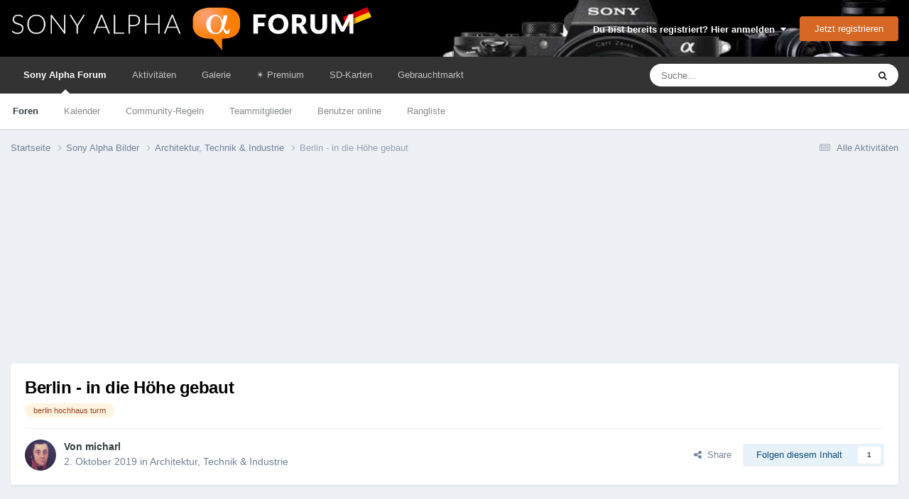

--- FILE ---
content_type: text/html;charset=UTF-8
request_url: https://www.sonyalphaforum.de/topic/143-berlin-in-die-h%C3%B6he-gebaut/
body_size: 31163
content:
<!DOCTYPE html>
<html lang="de-DE" dir="ltr">
	<head>
		<meta charset="utf-8">
        
            

<!-- IPS Data Layer Start -->
<script>
    /* IPS Configuration */
    const IpsDataLayerConfig = {"_events":{"account_login":{"enabled":true,"formatted_name":"account_login"},"account_logout":{"enabled":true,"formatted_name":"account_logout"},"account_register":{"enabled":true,"formatted_name":"account_register"},"content_comment":{"enabled":false,"formatted_name":"content_comment"},"content_create":{"enabled":true,"formatted_name":"content_create"},"content_react":{"enabled":false,"formatted_name":"content_react"},"content_view":{"enabled":false,"formatted_name":"content_view"},"search":{"enabled":true,"formatted_name":"search"}},"_properties":{"content_container_url":{"event_keys":["content_*","filter_*","sort","file_download"],"pii":false,"formatted_name":"content_container_url","enabled":true,"type":"string","page_level":true},"content_id":{"event_keys":["content_*","file_download"],"pii":false,"formatted_name":"content_id","enabled":true,"type":"number","page_level":true},"author_name":{"event_keys":["content_*","social_reply","file_download"],"pii":true,"formatted_name":"author_name","enabled":true,"type":"string","page_level":true},"content_title":{"event_keys":["content_*","file_download"],"pii":true,"formatted_name":"content_title","enabled":true,"type":"string","page_level":true},"content_url":{"event_keys":["content_*","file_download"],"pii":false,"formatted_name":"content_url","enabled":true,"type":"string","page_level":true},"author_id":{"event_keys":["content_*","social_reply","file_download"],"pii":true,"formatted_name":"author_id","enabled":true,"type":"number | string","replace_with_sso":true,"page_level":true},"comment_type":{"event_keys":["content_comment","content_react","content_quote"],"pii":false,"formatted_name":"comment_type","enabled":true,"type":"string","page_level":false},"comment_url":{"event_keys":["content_comment","content_react","content_quote"],"pii":false,"formatted_name":"comment_url","enabled":true,"type":"string","page_level":false},"community_area":{"event_keys":["filter_*","sort"],"pii":false,"formatted_name":"community_area","enabled":true,"type":"string","page_level":true},"content_age":{"event_keys":["content_*","file_download"],"pii":false,"formatted_name":"content_age","enabled":true,"type":"number","page_level":true},"content_area":{"event_keys":["content_*","filter_*","sort","file_download"],"pii":false,"formatted_name":"content_area","enabled":true,"type":"string","page_level":true},"content_container_id":{"event_keys":["content_*","filter_*","sort","file_download"],"pii":false,"formatted_name":"content_container_id","enabled":true,"type":"number","page_level":true},"content_container_name":{"event_keys":["content_*","filter_*","sort","file_download"],"pii":false,"formatted_name":"content_container_name","enabled":true,"type":"string","page_level":true},"content_container_path":{"event_keys":["content_*"],"pii":false,"formatted_name":"content_container_path","enabled":false,"type":"array","page_level":true,"default":[]},"content_container_type":{"event_keys":["content_*","filter_*","sort","file_download"],"pii":false,"formatted_name":"content_container_type","enabled":true,"type":"string","page_level":true},"content_type":{"event_keys":["content_*","filter_*","sort","file_download"],"pii":false,"formatted_name":"content_type","enabled":true,"type":"string","page_level":true},"file_name":{"event_keys":["file_download"],"pii":false,"formatted_name":"file_name","enabled":true,"type":"string","page_level":false},"ips_time":{"event_keys":["*"],"pii":false,"formatted_name":"ips_time","enabled":true,"type":"number","page_level":true},"page_number":{"event_keys":["content_view","query","filter","sort"],"pii":false,"formatted_name":"page_number","enabled":true,"type":"number","page_level":true},"comment_id":{"event_keys":["content_comment","content_react","content_quote"],"pii":false,"formatted_name":"comment_id","enabled":true,"type":"number","page_level":false},"logged_in":{"event_keys":[],"pii":false,"formatted_name":"logged_in","enabled":true,"type":"number","page_level":true},"logged_in_time":{"event_keys":[],"pii":false,"formatted_name":"logged_in_time","enabled":true,"type":"number","page_level":true},"member_group":{"event_keys":[],"pii":false,"formatted_name":"member_group","enabled":true,"type":"string","page_level":true},"member_group_id":{"event_keys":[],"pii":false,"formatted_name":"member_group_id","enabled":true,"type":"number","page_level":true},"member_id":{"event_keys":[],"pii":true,"formatted_name":"member_id","enabled":true,"type":"number | string","page_level":true,"replace_with_sso":true},"member_name":{"event_keys":[],"pii":true,"formatted_name":"member_name","enabled":true,"type":"string","page_level":true},"profile_group":{"event_keys":["social_*"],"pii":false,"formatted_name":"profile_group","enabled":true,"type":"string","page_level":true},"profile_group_id":{"event_keys":["social_*"],"pii":false,"formatted_name":"profile_group_id","enabled":true,"type":"number","page_level":true},"profile_id":{"event_keys":["social_*"],"pii":true,"formatted_name":"profile_id","enabled":true,"type":"number | string","page_level":true,"replace_with_sso":true},"profile_name":{"event_keys":["social_*"],"pii":true,"formatted_name":"profile_name","enabled":true,"type":"string","page_level":true},"reaction_type":{"event_keys":["content_react"],"pii":false,"formatted_name":"reaction_type","enabled":true,"type":"string","page_level":false},"sort_by":{"event_keys":["*sort"],"pii":false,"formatted_name":"sort_by","enabled":true,"type":"string","page_level":true},"sort_direction":{"event_keys":["*sort"],"pii":false,"formatted_name":"sort_direction","enabled":true,"type":"string","page_level":true},"view_location":{"event_keys":["*_view"],"pii":false,"formatted_name":"view_location","enabled":true,"type":"string","page_level":true,"default":"page"},"query":{"event_keys":["search"],"pii":false,"formatted_name":"query","enabled":true,"type":"string","page_level":false},"filter_title":{"event_keys":["filter_*"],"pii":false,"formatted_name":"filter_title","enabled":true,"type":"string","page_level":false},"ips_key":{"event_keys":["*"],"pii":false,"formatted_name":"ips_key","enabled":false,"type":"string","page_level":true}},"_pii":false,"_pii_groups":[["author_id","author_name"],["member_id","member_name"],["profile_id","profile_name"]]};

    /* IPS Context */
    const IpsDataLayerContext = {"content_container_url":"https:\/\/www.sonyalphaforum.de\/forum\/17-architektur-technik-industrie\/","content_id":143,"author_name":null,"content_title":null,"content_url":"https:\/\/www.sonyalphaforum.de\/topic\/143-berlin-in-die-h%C3%B6he-gebaut\/","author_id":null,"community_area":"Foren","content_age":2307,"content_area":"Foren","content_container_id":17,"content_container_name":"Architektur, Technik &amp; Industrie","content_container_type":"forums","content_type":"topic","ips_time":null,"page_number":null,"logged_in":0,"logged_in_time":null,"member_group":"Guests","member_group_id":2,"member_id":null,"member_name":null,"profile_group":null,"profile_group_id":null,"profile_id":null,"profile_name":null,"sort_by":null,"sort_direction":null,"view_location":"page"};

    /* IPS Events */
    const IpsDataLayerEvents = [];
</script>


<!-- Handlers -->

<!-- Initializers -->
<script> let initcodegtm = context => { if ( !(context instanceof Object) ) { return; } /* Set the key and time */ let ips_time = IpsDataLayerConfig._properties.ips_time.enabled ? IpsDataLayerConfig._properties.ips_time.formatted_name : false; let ips_key = IpsDataLayerConfig._properties.ips_key.enabled ? IpsDataLayerConfig._properties.ips_key.formatted_name : false; if ( ips_time ) { context[ips_time] = Math.floor( Date.now() / 1000 ); } if ( ips_key ) { let s = i => { return Math.floor((1 + Math.random()) * Math.pow(16, i)) .toString(16) .substring(1); }; let mt = Date.now(); let sec = Math.floor(mt / 1000); let secString = sec.toString(16); secString = secString.substring( secString.length - 8 ); let ms = ( mt - ( sec * 1000 ) ) * 1000; /* milliseconds*/ let msString = (ms + 0x100000).toString(16).substring(1); let randomId = secString + msString + s(1) + '.' + s(4) + s(4); context[ips_key] = randomId; } for ( let i in context ) { if ( context[i] === null ) { context[i] = undefined; } } try { if (context instanceof Object) { window.dataLayer = window.dataLayer || []; window.dataLayer.push(context); return; } Debug.log( 'Invalid Data Layer Context: The IPS GTM Data Layer Initializer failed because the context wasn\'t an Object' ); } catch (e) { Debug.error('Bad Data Layer Initializer: Event initializer failed!'); } }; initcodegtm(IpsDataLayerContext || {}); </script>
<!-- END Initializers -->

<!-- Head Snippets -->

<!-- END Head Snippets -->

<!-- Event Callbacks -->
<script>
const IpsDataLayerEventHandlers = [
    ( () => _event => { try { if ( (_event._properties instanceof Object) && (typeof _event._key === 'string')) { window.dataLayer = window.dataLayer || []; let properties = {}; for ( let pKey in _event._properties ) { properties[_event._key + '.' + pKey] = _event._properties[pKey]; } window.dataLayer.push( { ...properties, 'event': _event._key } ); return; } Debug.log( 'Invalid Data Layer Event: An event wasn\'t processed by the IPS GTM Data Layer Handler. The event\'s _key has to be a string, and its _properties has to be an Object.' ); } catch (e) { Debug.error( e ); } } )
];
</script>
<!-- END Event Callbacks -->

<!-- Properties Callbacks -->
<script>
const IpsDataLayerPropertiesHandlers = [
    ( () => _properties => { try { if ( _properties instanceof Object ) { delete _properties.event; /* this cannot be set since this handler is NOT for adding GTM events*/ window.dataLayer = window.dataLayer || []; window.dataLayer.push( _properties ); } } catch (e) { Debug.error( e ); } } )
];
</script>
<!-- END Properties Callbacks -->

<!-- END Handlers -->

<!-- IPS Data Layer End -->
        
      <title>Berlin - in die Höhe gebaut - Architektur, Technik &amp; Industrie - Sony Alpha Forum</title>

      
<script>
var dataLayer = [];

   dataLayer.push({'loggedin': 'false'});

</script>

<!-- Google Tag Manager -->
<script>(function(w,d,s,l,i){w[l]=w[l]||[];w[l].push({'gtm.start':
new Date().getTime(),event:'gtm.js'});var f=d.getElementsByTagName(s)[0],
j=d.createElement(s),dl=l!='dataLayer'?'&l='+l:'';j.async=true;j.src=
'https://www.googletagmanager.com/gtm.js?id='+i+dl;f.parentNode.insertBefore(j,f);
})(window,document,'script','dataLayer','GTM-MJGSS8W');</script>
<!-- End Google Tag Manager -->
      
		

	<meta name="viewport" content="width=device-width, initial-scale=1">



	<meta name="twitter:card" content="summary_large_image" />




	
		
			
				<meta property="og:title" content="Berlin - in die Höhe gebaut">
			
		
	

	
		
			
				<meta property="og:type" content="website">
			
		
	

	
		
			
				<meta property="og:url" content="https://www.sonyalphaforum.de/topic/143-berlin-in-die-h%C3%B6he-gebaut/">
			
		
	

	
		
			
				<meta name="description" content="Berlins fast zu Tode photographierter Fernsehturm - hier zu seinem 50. Geburtstag und in glücklicher Übereinstimmung mit dem Wetter von heute als Wolkenkratzer:">
			
		
	

	
		
			
				<meta property="og:description" content="Berlins fast zu Tode photographierter Fernsehturm - hier zu seinem 50. Geburtstag und in glücklicher Übereinstimmung mit dem Wetter von heute als Wolkenkratzer:">
			
		
	

	
		
			
				<meta property="og:updated_time" content="2025-06-08T10:04:06Z">
			
		
	

	
		
			
				<meta name="keywords" content="berlin hochhaus turm">
			
		
	

	
		
			
				<meta property="og:image" content="https://www.sonyalphaforum.de/uploads/monthly_2025_06/DSC06890.jpg.b53a0d2ba6b86511319a564594dfda89.jpg">
			
		
	

	
		
			
				<meta property="og:site_name" content="Sony Alpha Forum">
			
		
	

	
		
			
				<meta property="og:locale" content="de_DE">
			
		
	


	
		<link rel="canonical" href="https://www.sonyalphaforum.de/topic/143-berlin-in-die-h%C3%B6he-gebaut/" />
	

<link rel="alternate" type="application/rss+xml" title="SAD Threads" href="https://www.sonyalphaforum.de/rss/1-sad-threads.xml/" />



<link rel="manifest" href="https://www.sonyalphaforum.de/manifest.webmanifest/">
<meta name="msapplication-config" content="https://www.sonyalphaforum.de/browserconfig.xml/">
<meta name="msapplication-starturl" content="/">
<meta name="application-name" content="Sony Alpha Forum">
<meta name="apple-mobile-web-app-title" content="Sony Alpha Forum">

	<meta name="theme-color" content="#333333">










<link rel="preload" href="//www.sonyalphaforum.de/applications/core/interface/font/fontawesome-webfont.woff2?v=4.7.0" as="font" crossorigin="anonymous">
		
<link href="/fonts/roboto-v30-latin/roboto-v30-latin.css" as="style" onload="this.onload=null;this.rel='stylesheet'"/>



	<link rel="preload" href='https://www.sonyalphaforum.de/uploads/css_built_5/341e4a57816af3ba440d891ca87450ff_framework.css?v=eaf509e705' as="style">
	<link rel='stylesheet' href='https://www.sonyalphaforum.de/uploads/css_built_5/341e4a57816af3ba440d891ca87450ff_framework.css?v=eaf509e705' media='all'>


	<link rel="preload" href='https://www.sonyalphaforum.de/uploads/css_built_5/05e81b71abe4f22d6eb8d1a929494829_responsive.css?v=eaf509e705' as="style">
	<link rel='stylesheet' href='https://www.sonyalphaforum.de/uploads/css_built_5/05e81b71abe4f22d6eb8d1a929494829_responsive.css?v=eaf509e705' media='all'>


	<link rel="preload" href='https://www.sonyalphaforum.de/uploads/css_built_5/20446cf2d164adcc029377cb04d43d17_flags.css?v=eaf509e705' as="style">
	<link rel='stylesheet' href='https://www.sonyalphaforum.de/uploads/css_built_5/20446cf2d164adcc029377cb04d43d17_flags.css?v=eaf509e705' media='all'>


	<link rel="preload" href='https://www.sonyalphaforum.de/uploads/css_built_5/90eb5adf50a8c640f633d47fd7eb1778_core.css?v=eaf509e705' as="style">
	<link rel='stylesheet' href='https://www.sonyalphaforum.de/uploads/css_built_5/90eb5adf50a8c640f633d47fd7eb1778_core.css?v=eaf509e705' media='all'>


	<link rel="preload" href='https://www.sonyalphaforum.de/uploads/css_built_5/5a0da001ccc2200dc5625c3f3934497d_core_responsive.css?v=eaf509e705' as="style">
	<link rel='stylesheet' href='https://www.sonyalphaforum.de/uploads/css_built_5/5a0da001ccc2200dc5625c3f3934497d_core_responsive.css?v=eaf509e705' media='all'>


	<link rel="preload" href='https://www.sonyalphaforum.de/uploads/css_built_5/62e269ced0fdab7e30e026f1d30ae516_forums.css?v=eaf509e705' as="style">
	<link rel='stylesheet' href='https://www.sonyalphaforum.de/uploads/css_built_5/62e269ced0fdab7e30e026f1d30ae516_forums.css?v=eaf509e705' media='all'>


	<link rel="preload" href='https://www.sonyalphaforum.de/uploads/css_built_5/76e62c573090645fb99a15a363d8620e_forums_responsive.css?v=eaf509e705' as="style">
	<link rel='stylesheet' href='https://www.sonyalphaforum.de/uploads/css_built_5/76e62c573090645fb99a15a363d8620e_forums_responsive.css?v=eaf509e705' media='all'>


	<link rel="preload" href='https://www.sonyalphaforum.de/uploads/css_built_5/325ef7d770a4dad382ceabdb436097f5_nehidecontent.css?v=eaf509e705' as="style">
	<link rel='stylesheet' href='https://www.sonyalphaforum.de/uploads/css_built_5/325ef7d770a4dad382ceabdb436097f5_nehidecontent.css?v=eaf509e705' media='all'>


	<link rel="preload" href='https://www.sonyalphaforum.de/uploads/css_built_5/ebdea0c6a7dab6d37900b9190d3ac77b_topics.css?v=eaf509e705' as="style">
	<link rel='stylesheet' href='https://www.sonyalphaforum.de/uploads/css_built_5/ebdea0c6a7dab6d37900b9190d3ac77b_topics.css?v=eaf509e705' media='all'>




<link rel='preload' href='https://www.sonyalphaforum.de/uploads/css_built_5/258adbb6e4f3e83cd3b355f84e3fa002_custom.css?v=eaf509e705' as="style">
<link rel='stylesheet' href='https://www.sonyalphaforum.de/uploads/css_built_5/258adbb6e4f3e83cd3b355f84e3fa002_custom.css?v=eaf509e705' media='all'>



		
		

	
	<link rel='shortcut icon' href='https://www.sonyalphaforum.de/uploads/monthly_2024_01/android-icon-48x48.png' type="image/png">


      
	</head>
	<body class="ipsApp ipsApp_front ipsJS_none ipsClearfix" data-controller="core.front.core.app,core.front.core.dataLayer,nbenhadverts.front.global.global"  data-message=""  data-pageapp="forums" data-pagelocation="front" data-pagemodule="forums" data-pagecontroller="topic" data-pageid="143"  >
		
<!-- Google Tag Manager (noscript) -->
<noscript><iframe src="https://www.googletagmanager.com/ns.html?id=GTM-MJGSS8W"
height="0" width="0" style="display:none;visibility:hidden"></iframe></noscript>
<!-- End Google Tag Manager (noscript) -->
        
            

<!-- IPS Data Body Start -->

<!-- Handlers -->

<!-- END Handlers -->

<!-- IPS Data Layer Body End -->
        
      
      <a href="#ipsLayout_mainArea" class="ipsHide" title="Go to main content on this page" accesskey="m">Jump to content</a>
		
			<div id="ipsLayout_header" class="ipsClearfix">
				





				<header>
					<div class="ipsLayout_container">
						


<a href='https://www.sonyalphaforum.de/' id='elLogo' accesskey='1'><img src="https://www.sonyalphaforum.de/uploads/monthly_2020_09/sad_logo_transparent.png.4755d26240f55953ce1c6097224080e7.png" alt='Sony Alpha Forum'></a>

						

	<ul id="elUserNav" class="ipsList_inline cSignedOut ipsResponsive_showDesktop">
		
        
		
        
        
            
            
	


	<li class='cUserNav_icon ipsHide' id='elCart_container'></li>
	<li class='elUserNav_sep ipsHide' id='elCart_sep'></li>

<li id="elSignInLink">
                <a href="https://www.sonyalphaforum.de/login/" data-ipsmenu-closeonclick="false" data-ipsmenu id="elUserSignIn">
                    Du bist bereits registriert? Hier anmelden  <i class="fa fa-caret-down"></i>
                </a>
                
<div id='elUserSignIn_menu' class='ipsMenu ipsMenu_auto ipsHide'>
	<form accept-charset='utf-8' method='post' action='https://www.sonyalphaforum.de/login/'>
		<input type="hidden" name="csrfKey" value="16a4383aaec41d40c788bb7fd8b798e9">
		<input type="hidden" name="ref" value="aHR0cHM6Ly93d3cuc29ueWFscGhhZm9ydW0uZGUvdG9waWMvMTQzLWJlcmxpbi1pbi1kaWUtaCVDMyVCNmhlLWdlYmF1dC8=">
		<div data-role="loginForm">
			
			
			
				
<div class="ipsPad ipsForm ipsForm_vertical">
	<h4 class="ipsType_sectionHead">Anmelden</h4>
	<br><br>
	<ul class='ipsList_reset'>
		<li class="ipsFieldRow ipsFieldRow_noLabel ipsFieldRow_fullWidth">
			
			
				<input type="text" placeholder="Benutzername oder E-Mail Adresse" name="auth" autocomplete="email">
			
		</li>
		<li class="ipsFieldRow ipsFieldRow_noLabel ipsFieldRow_fullWidth">
			<input type="password" placeholder="Passwort" name="password" autocomplete="current-password">
		</li>
		<li class="ipsFieldRow ipsFieldRow_checkbox ipsClearfix">
			<span class="ipsCustomInput">
				<input type="checkbox" name="remember_me" id="remember_me_checkbox" value="1" checked aria-checked="true">
				<span></span>
			</span>
			<div class="ipsFieldRow_content">
				<label class="ipsFieldRow_label" for="remember_me_checkbox">Angemeldet bleiben</label>
				<span class="ipsFieldRow_desc">Bei öffentlichen Computern nicht empfohlen</span>
			</div>
		</li>
		<li class="ipsFieldRow ipsFieldRow_fullWidth">
			<button type="submit" name="_processLogin" value="usernamepassword" class="ipsButton ipsButton_primary ipsButton_small" id="elSignIn_submit">Anmelden</button>
			
				<p class="ipsType_right ipsType_small">
					
						<a href='https://www.sonyalphaforum.de/lostpassword/' data-ipsDialog data-ipsDialog-title='Passwort vergessen?'>
					
					Passwort vergessen?</a>
				</p>
			
		</li>
	</ul>
</div>
			
		</div>
	</form>
</div>
            </li>
            
        
		
			<li>
				
					<a href="https://www.sonyalphaforum.de/register/" data-ipsdialog data-ipsdialog-size="narrow" data-ipsdialog-title="Jetzt registrieren"  id="elRegisterButton" class="ipsButton ipsButton_normal ipsButton_primary">Jetzt registrieren</a>
				
			</li>
		
	</ul>

						
<ul class='ipsMobileHamburger ipsList_reset ipsResponsive_hideDesktop'>
	<li data-ipsDrawer data-ipsDrawer-drawerElem='#elMobileDrawer'>
		<a href='#'>
			
			
				
			
			
			
			<i class='fa fa-navicon'></i>
		</a>
	</li>
</ul>
					</div>
				</header>
				

	<nav data-controller='core.front.core.navBar' class=' ipsResponsive_showDesktop'>
		<div class='ipsNavBar_primary ipsLayout_container '>
			<ul data-role="primaryNavBar" class='ipsClearfix'>
				


	
		
		
			
		
		<li class='ipsNavBar_active' data-active id='elNavSecondary_1' data-role="navBarItem" data-navApp="core" data-navExt="CustomItem">
			
			
				<a href="https://www.sonyalphaforum.de"  data-navItem-id="1" data-navDefault>
					Sony Alpha Forum<span class='ipsNavBar_active__identifier'></span>
				</a>
			
			
				<ul class='ipsNavBar_secondary ' data-role='secondaryNavBar'>
					


	
	

	
		
		
			
		
		<li class='ipsNavBar_active' data-active id='elNavSecondary_10' data-role="navBarItem" data-navApp="forums" data-navExt="Forums">
			
			
				<a href="https://www.sonyalphaforum.de"  data-navItem-id="10" data-navDefault>
					Foren<span class='ipsNavBar_active__identifier'></span>
				</a>
			
			
		</li>
	
	

	
		
		
		<li  id='elNavSecondary_32' data-role="navBarItem" data-navApp="calendar" data-navExt="Calendar">
			
			
				<a href="https://www.sonyalphaforum.de/events/"  data-navItem-id="32" >
					Kalender<span class='ipsNavBar_active__identifier'></span>
				</a>
			
			
		</li>
	
	

	
		
		
		<li  id='elNavSecondary_33' data-role="navBarItem" data-navApp="core" data-navExt="Guidelines">
			
			
				<a href="https://www.sonyalphaforum.de/nutzungsbedingungen"  data-navItem-id="33" >
					Community-Regeln<span class='ipsNavBar_active__identifier'></span>
				</a>
			
			
		</li>
	
	

	
		
		
		<li  id='elNavSecondary_34' data-role="navBarItem" data-navApp="core" data-navExt="StaffDirectory">
			
			
				<a href="https://www.sonyalphaforum.de/staff/"  data-navItem-id="34" >
					Teammitglieder<span class='ipsNavBar_active__identifier'></span>
				</a>
			
			
		</li>
	
	

	
		
		
		<li  id='elNavSecondary_35' data-role="navBarItem" data-navApp="core" data-navExt="OnlineUsers">
			
			
				<a href="https://www.sonyalphaforum.de/online/"  data-navItem-id="35" >
					Benutzer online<span class='ipsNavBar_active__identifier'></span>
				</a>
			
			
		</li>
	
	

	
		
		
		<li  id='elNavSecondary_36' data-role="navBarItem" data-navApp="core" data-navExt="Leaderboard">
			
			
				<a href="https://www.sonyalphaforum.de/leaderboard/"  data-navItem-id="36" >
					Rangliste<span class='ipsNavBar_active__identifier'></span>
				</a>
			
			
		</li>
	
	

	
	

					<li class='ipsHide' id='elNavigationMore_1' data-role='navMore'>
						<a href='#' data-ipsMenu data-ipsMenu-appendTo='#elNavigationMore_1' id='elNavigationMore_1_dropdown'>Mehr <i class='fa fa-caret-down'></i></a>
						<ul class='ipsHide ipsMenu ipsMenu_auto' id='elNavigationMore_1_dropdown_menu' data-role='moreDropdown'></ul>
					</li>
				</ul>
			
		</li>
	
	

	
		
		
		<li  id='elNavSecondary_2' data-role="navBarItem" data-navApp="core" data-navExt="CustomItem">
			
			
				<a href="https://www.sonyalphaforum.de/discover/"  data-navItem-id="2" >
					Aktivitäten<span class='ipsNavBar_active__identifier'></span>
				</a>
			
			
				<ul class='ipsNavBar_secondary ipsHide' data-role='secondaryNavBar'>
					


	
		
		
		<li  id='elNavSecondary_4' data-role="navBarItem" data-navApp="core" data-navExt="AllActivity">
			
			
				<a href="https://www.sonyalphaforum.de/discover/"  data-navItem-id="4" >
					Alle Aktivitäten<span class='ipsNavBar_active__identifier'></span>
				</a>
			
			
		</li>
	
	

	
	

	
	

	
	

	
		
		
		<li  id='elNavSecondary_8' data-role="navBarItem" data-navApp="core" data-navExt="Search">
			
			
				<a href="https://www.sonyalphaforum.de/search/"  data-navItem-id="8" >
					Suche<span class='ipsNavBar_active__identifier'></span>
				</a>
			
			
		</li>
	
	

	
		
		
		<li  id='elNavSecondary_9' data-role="navBarItem" data-navApp="core" data-navExt="Promoted">
			
			
				<a href="https://www.sonyalphaforum.de/ourpicks/"  data-navItem-id="9" >
					Unsere Auswahl<span class='ipsNavBar_active__identifier'></span>
				</a>
			
			
		</li>
	
	

					<li class='ipsHide' id='elNavigationMore_2' data-role='navMore'>
						<a href='#' data-ipsMenu data-ipsMenu-appendTo='#elNavigationMore_2' id='elNavigationMore_2_dropdown'>Mehr <i class='fa fa-caret-down'></i></a>
						<ul class='ipsHide ipsMenu ipsMenu_auto' id='elNavigationMore_2_dropdown_menu' data-role='moreDropdown'></ul>
					</li>
				</ul>
			
		</li>
	
	

	
		
		
		<li  id='elNavSecondary_31' data-role="navBarItem" data-navApp="gallery" data-navExt="Gallery">
			
			
				<a href="https://www.sonyalphaforum.de/gallery/"  data-navItem-id="31" >
					Galerie<span class='ipsNavBar_active__identifier'></span>
				</a>
			
			
		</li>
	
	

	
		
		
		<li  id='elNavSecondary_57' data-role="navBarItem" data-navApp="core" data-navExt="CustomItem">
			
			
				<a href="https://www.sonyalphaforum.de/store/category/1-mitgliedschaften/"  data-navItem-id="57" >
					​✴️​ Premium<span class='ipsNavBar_active__identifier'></span>
				</a>
			
			
		</li>
	
	

	
		
		
		<li  id='elNavSecondary_43' data-role="navBarItem" data-navApp="cms" data-navExt="Pages">
			
			
				<a href="https://www.sonyalphaforum.de/sd-karten/sd-karte-sony-alpha/"  data-navItem-id="43" >
					SD-Karten<span class='ipsNavBar_active__identifier'></span>
				</a>
			
			
		</li>
	
	

	
		
		
		<li  id='elNavSecondary_51' data-role="navBarItem" data-navApp="classifieds" data-navExt="classifieds">
			
			
				<a href="https://www.sonyalphaforum.de/classifieds/"  data-navItem-id="51" >
					Gebrauchtmarkt<span class='ipsNavBar_active__identifier'></span>
				</a>
			
			
				<ul class='ipsNavBar_secondary ipsHide' data-role='secondaryNavBar'>
					


	
	

	
	

	
	

	
	

					<li class='ipsHide' id='elNavigationMore_51' data-role='navMore'>
						<a href='#' data-ipsMenu data-ipsMenu-appendTo='#elNavigationMore_51' id='elNavigationMore_51_dropdown'>Mehr <i class='fa fa-caret-down'></i></a>
						<ul class='ipsHide ipsMenu ipsMenu_auto' id='elNavigationMore_51_dropdown_menu' data-role='moreDropdown'></ul>
					</li>
				</ul>
			
		</li>
	
	

	
	

				<li class='ipsHide' id='elNavigationMore' data-role='navMore'>
					<a href='#' data-ipsMenu data-ipsMenu-appendTo='#elNavigationMore' id='elNavigationMore_dropdown'>Mehr</a>
					<ul class='ipsNavBar_secondary ipsHide' data-role='secondaryNavBar'>
						<li class='ipsHide' id='elNavigationMore_more' data-role='navMore'>
							<a href='#' data-ipsMenu data-ipsMenu-appendTo='#elNavigationMore_more' id='elNavigationMore_more_dropdown'>Mehr <i class='fa fa-caret-down'></i></a>
							<ul class='ipsHide ipsMenu ipsMenu_auto' id='elNavigationMore_more_dropdown_menu' data-role='moreDropdown'></ul>
						</li>
					</ul>
				</li>
			</ul>
			

	<div id="elSearchWrapper">
		<div id='elSearch' data-controller="core.front.core.quickSearch">
			<form accept-charset='utf-8' action='//www.sonyalphaforum.de/search/?do=quicksearch' method='post'>
                <input type='search' id='elSearchField' placeholder='Suche...' name='q' autocomplete='off' aria-label='Suche'>
                <details class='cSearchFilter'>
                    <summary class='cSearchFilter__text'></summary>
                    <ul class='cSearchFilter__menu'>
                        
                        <li><label><input type="radio" name="type" value="all" ><span class='cSearchFilter__menuText'>Überall</span></label></li>
                        
                            
                                <li><label><input type="radio" name="type" value='contextual_{&quot;type&quot;:&quot;forums_topic&quot;,&quot;nodes&quot;:17}' checked><span class='cSearchFilter__menuText'>Dieses Forum</span></label></li>
                            
                                <li><label><input type="radio" name="type" value='contextual_{&quot;type&quot;:&quot;forums_topic&quot;,&quot;item&quot;:143}' checked><span class='cSearchFilter__menuText'>Dieses Thema</span></label></li>
                            
                        
                        
                            <li><label><input type="radio" name="type" value="forums_topic"><span class='cSearchFilter__menuText'>Themen</span></label></li>
                        
                            <li><label><input type="radio" name="type" value="nexus_package_item"><span class='cSearchFilter__menuText'>Products</span></label></li>
                        
                            <li><label><input type="radio" name="type" value="blog_entry"><span class='cSearchFilter__menuText'>Blog Entries</span></label></li>
                        
                            <li><label><input type="radio" name="type" value="cms_pages_pageitem"><span class='cSearchFilter__menuText'>Pages</span></label></li>
                        
                            <li><label><input type="radio" name="type" value="cms_records2"><span class='cSearchFilter__menuText'>Objektive</span></label></li>
                        
                            <li><label><input type="radio" name="type" value="gallery_image"><span class='cSearchFilter__menuText'>Bilder</span></label></li>
                        
                            <li><label><input type="radio" name="type" value="gallery_album_item"><span class='cSearchFilter__menuText'>Alben</span></label></li>
                        
                            <li><label><input type="radio" name="type" value="calendar_event"><span class='cSearchFilter__menuText'>Termine</span></label></li>
                        
                            <li><label><input type="radio" name="type" value="classifieds_advert"><span class='cSearchFilter__menuText'>Anzeigen</span></label></li>
                        
                            <li><label><input type="radio" name="type" value="core_members"><span class='cSearchFilter__menuText'>Benutzer</span></label></li>
                        
                    </ul>
                </details>
				<button class='cSearchSubmit' type="submit" aria-label='Suche'><i class="fa fa-search"></i></button>
			</form>
		</div>
	</div>

		</div>
	</nav>

				
<ul id='elMobileNav' class='ipsResponsive_hideDesktop' data-controller='core.front.core.mobileNav'>
	
		
			
			
				
				
			
				
					<li id='elMobileBreadcrumb'>
						<a href='https://www.sonyalphaforum.de/forum/17-architektur-technik-industrie/'>
							<span>Architektur, Technik &amp; Industrie</span>
						</a>
					</li>
				
				
			
				
				
			
		
	
	
	
	<li >
		<a data-action="defaultStream" href='https://www.sonyalphaforum.de/discover/'><i class="fa fa-newspaper-o" aria-hidden="true"></i></a>
	</li>

	

	
		<li class='ipsJS_show'>
			<a href='https://www.sonyalphaforum.de/search/'><i class='fa fa-search'></i></a>
		</li>
	
</ul>
			</div>
		
		<main id="ipsLayout_body" class="ipsLayout_container">
			<div id="ipsLayout_contentArea">
				<div id="ipsLayout_contentWrapper">
					
<nav class='ipsBreadcrumb ipsBreadcrumb_top ipsFaded_withHover'>
	

	<ul class='ipsList_inline ipsPos_right'>
		
		<li >
			<a data-action="defaultStream" class='ipsType_light '  href='https://www.sonyalphaforum.de/discover/'><i class="fa fa-newspaper-o" aria-hidden="true"></i> <span>Alle Aktivitäten</span></a>
		</li>
		
	</ul>

	<ul data-role="breadcrumbList">
		<li>
			<a title="Startseite" href='https://www.sonyalphaforum.de/'>
				<span>Startseite <i class='fa fa-angle-right'></i></span>
			</a>
		</li>
		
		
			<li>
				
					<a href='https://www.sonyalphaforum.de/forum/12-sony-alpha-bilder/'>
						<span>Sony Alpha Bilder <i class='fa fa-angle-right' aria-hidden="true"></i></span>
					</a>
				
			</li>
		
			<li>
				
					<a href='https://www.sonyalphaforum.de/forum/17-architektur-technik-industrie/'>
						<span>Architektur, Technik &amp; Industrie <i class='fa fa-angle-right' aria-hidden="true"></i></span>
					</a>
				
			</li>
		
			<li>
				
					Berlin - in die Höhe gebaut
				
			</li>
		
	</ul>
</nav>
					
					<div id="ipsLayout_mainArea">
						<div style="height: 250px; margin-bottom: 15px;" data-nbEnhAdv="" data-nbEnhAdvId="8"><div id="sonyalphaforum.de_bb_1"></div></div>
						
						
						

	




						



<div class="ipsPageHeader ipsResponsive_pull ipsBox ipsPadding sm:ipsPadding:half ipsMargin_bottom">
		
	
	<div class="ipsFlex ipsFlex-ai:center ipsFlex-fw:wrap ipsGap:4">
		<div class="ipsFlex-flex:11">
			<h1 class="ipsType_pageTitle ipsContained_container">
				

				
				
					<span class="ipsType_break ipsContained">
						<span>Berlin - in die Höhe gebaut</span>
					</span>
				
			</h1>
			
			
				


	
		<ul class='ipsTags ipsList_inline ' >
			
				
					

<li >
	
	<a href="https://www.sonyalphaforum.de/tags/berlin%20hochhaus%20turm/" class='ipsTag' title="Weitere Inhalte finden, die mit 'berlin hochhaus turm' markiert wurden" rel="tag" data-tag-label="berlin hochhaus turm"><span>berlin hochhaus turm</span></a>
	
</li>
				
			
			
		</ul>
		
	

			
		</div>
		
	</div>
	<hr class="ipsHr">
	<div class="ipsPageHeader__meta ipsFlex ipsFlex-jc:between ipsFlex-ai:center ipsFlex-fw:wrap ipsGap:3">
		<div class="ipsFlex-flex:11">
			<div class="ipsPhotoPanel ipsPhotoPanel_mini ipsPhotoPanel_notPhone ipsClearfix">
				


	<a href="https://www.sonyalphaforum.de/profile/10-micharl/" rel="nofollow" data-ipsHover data-ipsHover-width="370" data-ipsHover-target="https://www.sonyalphaforum.de/profile/10-micharl/?do=hovercard" class="ipsUserPhoto ipsUserPhoto_mini" title="Gehe zu micharls Profil">
		<img src='https://www.sonyalphaforum.de/uploads/monthly_2019_09/mathieu.thumb.jpg.7bbeb0f2327b092c6b56e0d9659cf3d4.jpg' alt='micharl' loading="lazy">
	</a>

				<div>
					<p class="ipsType_reset ipsType_blendLinks">
						<span class="ipsType_normal">
						
							<strong>Von 


<a href='https://www.sonyalphaforum.de/profile/10-micharl/' rel="nofollow" data-ipsHover data-ipsHover-width='370' data-ipsHover-target='https://www.sonyalphaforum.de/profile/10-micharl/?do=hovercard&amp;referrer=https%253A%252F%252Fwww.sonyalphaforum.de%252Ftopic%252F143-berlin-in-die-h%2525C3%2525B6he-gebaut%252F' title="Gehe zu micharls Profil" class="ipsType_break">micharl</a></strong><br>
							<span class="ipsType_light"><time datetime='2019-10-02T06:49:57Z' title='02.10.2019 06:49' data-short='6 Jr.'>2. Oktober 2019</time> in <a href="https://www.sonyalphaforum.de/forum/17-architektur-technik-industrie/">Architektur, Technik &amp; Industrie</a></span>
						
						</span>
					</p>
				</div>
			</div>
		</div>
		
			<div class="ipsFlex-flex:01 ipsResponsive_hidePhone">
				<div class="ipsShareLinks">
					
						


    <a href='#elShareItem_1096624383_menu' id='elShareItem_1096624383' data-ipsMenu class='ipsShareButton ipsButton ipsButton_verySmall ipsButton_link ipsButton_link--light'>
        <span><i class='fa fa-share-alt'></i></span> &nbsp;Share
    </a>

    <div class='ipsPadding ipsMenu ipsMenu_normal ipsHide' id='elShareItem_1096624383_menu' data-controller="core.front.core.sharelink">
        
        
        <span data-ipsCopy data-ipsCopy-flashmessage>
            <a href="https://www.sonyalphaforum.de/topic/143-berlin-in-die-h%C3%B6he-gebaut/" class="ipsButton ipsButton_light ipsButton_small ipsButton_fullWidth" data-role="copyButton" data-clipboard-text="https://www.sonyalphaforum.de/topic/143-berlin-in-die-h%C3%B6he-gebaut/" data-ipstooltip title='Copy Link to Clipboard'><i class="fa fa-clone"></i> https://www.sonyalphaforum.de/topic/143-berlin-in-die-h%C3%B6he-gebaut/</a>
        </span>
        <ul class='ipsShareLinks ipsMargin_top:half'>
            
                <li>
<a href="https://x.com/share?url=https%3A%2F%2Fwww.sonyalphaforum.de%2Ftopic%2F143-berlin-in-die-h%2525C3%2525B6he-gebaut%2F" class="cShareLink cShareLink_x" target="_blank" data-role="shareLink" title='Share on X' data-ipsTooltip rel='nofollow noopener'>
    <i class="fa fa-x"></i>
</a></li>
            
                <li>
<a href="https://www.facebook.com/sharer/sharer.php?u=https%3A%2F%2Fwww.sonyalphaforum.de%2Ftopic%2F143-berlin-in-die-h%25C3%25B6he-gebaut%2F" class="cShareLink cShareLink_facebook" target="_blank" data-role="shareLink" title='Auf Facebook teilen' data-ipsTooltip rel='noopener nofollow'>
	<i class="fa fa-facebook"></i>
</a></li>
            
                <li>
<a href="https://www.reddit.com/submit?url=https%3A%2F%2Fwww.sonyalphaforum.de%2Ftopic%2F143-berlin-in-die-h%25C3%25B6he-gebaut%2F&amp;title=Berlin+-+in+die+H%C3%B6he+gebaut" rel="nofollow noopener" class="cShareLink cShareLink_reddit" target="_blank" title='Auf Reddit teilen' data-ipsTooltip>
	<i class="fa fa-reddit"></i>
</a></li>
            
                <li>
<a href="https://www.linkedin.com/shareArticle?mini=true&amp;url=https%3A%2F%2Fwww.sonyalphaforum.de%2Ftopic%2F143-berlin-in-die-h%25C3%25B6he-gebaut%2F&amp;title=Berlin+-+in+die+H%C3%B6he+gebaut" rel="nofollow noopener" class="cShareLink cShareLink_linkedin" target="_blank" data-role="shareLink" title='Auf LinkedIn teilen' data-ipsTooltip>
	<i class="fa fa-linkedin"></i>
</a></li>
            
                <li>
<a href="https://pinterest.com/pin/create/button/?url=https://www.sonyalphaforum.de/topic/143-berlin-in-die-h%25C3%25B6he-gebaut/&amp;media=https://www.sonyalphaforum.de/uploads/monthly_2024_01/ms-icon-310x310.png.96829bdb1a636e2e96f69d514fdc4911.png" class="cShareLink cShareLink_pinterest" rel="nofollow noopener" target="_blank" data-role="shareLink" title='Auf Pinterest teilen' data-ipsTooltip>
	<i class="fa fa-pinterest"></i>
</a></li>
            
        </ul>
        
            <hr class='ipsHr'>
            <button class='ipsHide ipsButton ipsButton_verySmall ipsButton_light ipsButton_fullWidth ipsMargin_top:half' data-controller='core.front.core.webshare' data-role='webShare' data-webShareTitle='Berlin - in die Höhe gebaut' data-webShareText='Berlin - in die Höhe gebaut' data-webShareUrl='https://www.sonyalphaforum.de/topic/143-berlin-in-die-h%C3%B6he-gebaut/'>More sharing options...</button>
        
    </div>

					
					
                    

					



					

<div data-followApp='forums' data-followArea='topic' data-followID='143' data-controller='core.front.core.followButton'>
	

	<a href='https://www.sonyalphaforum.de/login/' rel="nofollow" class="ipsFollow ipsPos_middle ipsButton ipsButton_light ipsButton_verySmall " data-role="followButton" data-ipsTooltip title='Melde dich an, um diesem Inhalt zu folgen'>
		<span>Folgen diesem Inhalt</span>
		<span class='ipsCommentCount'>1</span>
	</a>

</div>
				</div>
			</div>
					
	</div>
	
	
</div>








<div class="ipsClearfix">
	<ul class="ipsToolList ipsToolList_horizontal ipsClearfix ipsSpacer_both ipsResponsive_hidePhone">
		
		
		
	</ul>
</div>

<div id="comments" data-controller="core.front.core.commentFeed,forums.front.topic.view, core.front.core.ignoredComments" data-autopoll data-baseurl="https://www.sonyalphaforum.de/topic/143-berlin-in-die-h%C3%B6he-gebaut/" data-lastpage data-feedid="topic-143" class="cTopic ipsClear ipsSpacer_top">
	
			
	

	

<div data-controller='core.front.core.recommendedComments' data-url='https://www.sonyalphaforum.de/topic/143-berlin-in-die-h%C3%B6he-gebaut/?recommended=comments' class='ipsRecommendedComments ipsHide'>
	<div data-role="recommendedComments">
		<h2 class='ipsType_sectionHead ipsType_large ipsType_bold ipsMargin_bottom'>Empfohlene Beiträge</h2>
		
	</div>
</div>
	
	<div id="elPostFeed" data-role="commentFeed" data-controller="core.front.core.moderation" >
		<form action="https://www.sonyalphaforum.de/topic/143-berlin-in-die-h%C3%B6he-gebaut/?csrfKey=16a4383aaec41d40c788bb7fd8b798e9&amp;do=multimodComment" method="post" data-ipspageaction data-role="moderationTools">
			
			
				

					

					
					



<a id="findComment-1985"></a>
<a id="comment-1985"></a>
<article  id="elComment_1985" class="cPost ipsBox ipsResponsive_pull  ipsComment  ipsComment_parent ipsClearfix ipsClear ipsColumns ipsColumns_noSpacing ipsColumns_collapsePhone    ">
	

	

	<div class="cAuthorPane_mobile ipsResponsive_showPhone">
		<div class="cAuthorPane_photo">
			<div class="cAuthorPane_photoWrap">
				


	<a href="https://www.sonyalphaforum.de/profile/10-micharl/" rel="nofollow" data-ipsHover data-ipsHover-width="370" data-ipsHover-target="https://www.sonyalphaforum.de/profile/10-micharl/?do=hovercard" class="ipsUserPhoto ipsUserPhoto_large" title="Gehe zu micharls Profil">
		<img src='https://www.sonyalphaforum.de/uploads/monthly_2019_09/mathieu.thumb.jpg.7bbeb0f2327b092c6b56e0d9659cf3d4.jpg' alt='micharl' loading="lazy">
	</a>

				
				
			</div>
		</div>
		<div class="cAuthorPane_content">
			<h3 class="ipsType_sectionHead cAuthorPane_author ipsType_break ipsType_blendLinks ipsFlex ipsFlex-ai:center">
				


<a href='https://www.sonyalphaforum.de/profile/10-micharl/' rel="nofollow" data-ipsHover data-ipsHover-width='370' data-ipsHover-target='https://www.sonyalphaforum.de/profile/10-micharl/?do=hovercard&amp;referrer=https%253A%252F%252Fwww.sonyalphaforum.de%252Ftopic%252F143-berlin-in-die-h%2525C3%2525B6he-gebaut%252F' title="Gehe zu micharls Profil" class="ipsType_break">micharl</a>
			</h3>
			<div class="ipsType_light ipsType_reset">
			    <a href="https://www.sonyalphaforum.de/topic/143-berlin-in-die-h%C3%B6he-gebaut/#findComment-1985" rel="nofollow" class="ipsType_blendLinks">Geschrieben <time datetime='2019-10-02T06:49:57Z' title='02.10.2019 06:49' data-short='6 Jr.'>2. Oktober 2019</time></a>
				
			</div>
		</div>
	</div>
	<aside class="ipsComment_author cAuthorPane ipsColumn ipsColumn_medium ipsResponsive_hidePhone">
		<h3 class="ipsType_sectionHead cAuthorPane_author ipsType_blendLinks ipsType_break">
<strong>


<a href='https://www.sonyalphaforum.de/profile/10-micharl/' rel="nofollow" data-ipsHover data-ipsHover-width='370' data-ipsHover-target='https://www.sonyalphaforum.de/profile/10-micharl/?do=hovercard&amp;referrer=https%253A%252F%252Fwww.sonyalphaforum.de%252Ftopic%252F143-berlin-in-die-h%2525C3%2525B6he-gebaut%252F' title="Gehe zu micharls Profil" class="ipsType_break">micharl</a></strong>
			
		</h3>
		<ul class="cAuthorPane_info ipsList_reset">
			<li data-role="photo" class="cAuthorPane_photo">
				<div class="cAuthorPane_photoWrap">
					


	<a href="https://www.sonyalphaforum.de/profile/10-micharl/" rel="nofollow" data-ipsHover data-ipsHover-width="370" data-ipsHover-target="https://www.sonyalphaforum.de/profile/10-micharl/?do=hovercard" class="ipsUserPhoto ipsUserPhoto_large" title="Gehe zu micharls Profil">
		<img src='https://www.sonyalphaforum.de/uploads/monthly_2019_09/mathieu.thumb.jpg.7bbeb0f2327b092c6b56e0d9659cf3d4.jpg' alt='micharl' loading="lazy">
	</a>

					
					
				</div>
			</li>
			
				<li data-role="group">Mitglied</li>
				
			
			
				<li data-role="stats" class="ipsMargin_top">
					<ul class="ipsList_reset ipsType_light ipsFlex ipsFlex-ai:center ipsFlex-jc:center ipsGap_row:2 cAuthorPane_stats">
						<li>
							
								<a href="https://www.sonyalphaforum.de/profile/10-micharl/content/" rel="nofollow" title="1.057 Beiträge" data-ipstooltip class="ipsType_blendLinks">
							
								<i class="fa fa-comment"></i> 1,1k
							
								</a>
							
						</li>
						
					</ul>
				</li>
			
			
				

			
		</ul>
	</aside>
	<div class="ipsColumn ipsColumn_fluid ipsMargin:none">
		

<div id="comment-1985_wrap" data-controller="core.front.core.comment" data-commentapp="forums" data-commenttype="forums" data-commentid="1985" data-quotedata="{&quot;userid&quot;:10,&quot;username&quot;:&quot;micharl&quot;,&quot;timestamp&quot;:1569998997,&quot;contentapp&quot;:&quot;forums&quot;,&quot;contenttype&quot;:&quot;forums&quot;,&quot;contentid&quot;:143,&quot;contentclass&quot;:&quot;forums_Topic&quot;,&quot;contentcommentid&quot;:1985}" class="ipsComment_content ipsType_medium">

	<div class="ipsComment_meta ipsType_light ipsFlex ipsFlex-ai:center ipsFlex-jc:between ipsFlex-fd:row-reverse">
		<div class="ipsType_light ipsType_reset ipsType_blendLinks ipsComment_toolWrap">
			<div class="ipsResponsive_hidePhone ipsComment_badges">
				<ul class="ipsList_reset ipsFlex ipsFlex-jc:end ipsFlex-fw:wrap ipsGap:2 ipsGap_row:1">
					
					
					
					
					
				</ul>
			</div>
			<ul class="ipsList_reset ipsComment_tools">
				<li>
					<a href="#elControls_1985_menu" class="ipsComment_ellipsis" id="elControls_1985" title="Mehr Optionen..." data-ipsmenu data-ipsmenu-appendto="#comment-1985_wrap"><i class="fa fa-ellipsis-h"></i></a>
					<ul id="elControls_1985_menu" class="ipsMenu ipsMenu_narrow ipsHide">
						
						
							<li class="ipsMenu_item"><a href="https://www.sonyalphaforum.de/topic/143-berlin-in-die-h%C3%B6he-gebaut/" title="Diesen Beitrag teilen" data-ipsdialog data-ipsdialog-size="narrow" data-ipsdialog-content="#elSharePost_1985_menu" data-ipsdialog-title="Diesen Beitrag teilen" d="elSharePost_1985" data-role="shareComment">Share</a></li>
						
						
						
						
							
								
							
							
							
							
							
							
						
					</ul>
				</li>
				
			<li>
	<a href="https://www.sonyalphaforum.de/topic/143-berlin-in-die-h%C3%B6he-gebaut/?do=findComment&amp;comment=1985">#1</a>   
</li>
</ul>
		</div>

		<div class="ipsType_reset ipsResponsive_hidePhone">
			<a href="https://www.sonyalphaforum.de/topic/143-berlin-in-die-h%C3%B6he-gebaut/?do=findComment&amp;comment=1985" class="ipsType_blendLinks">Geschrieben <time datetime='2019-10-02T06:49:57Z' title='02.10.2019 06:49' data-short='6 Jr.'>2. Oktober 2019</time></a> 
			
			<span class="ipsResponsive_hidePhone">
				
				
			</span>
		</div>
	</div>

	


	<div class="cPost_contentWrap">
		
		<div data-role="commentContent" class="ipsType_normal ipsType_richText ipsPadding_bottom ipsContained" data-controller="core.front.core.lightboxedImages">
          <div style="width: 310px; float:right; padding: 5px; margin: 0 0 10px 10px; background: #eee;" data-nosnippet data-nbEnhAdv="" data-nbEnhAdvId="10">
	<p style="font-size: 75%; font-style: italic; padding: 3px 0px; margin: 0px">Werbung (verschwindet nach <a href="https://www.sonyalphaforum.de/register/" title="Registrierung - Systemkamera Forum">Registrierung</a>)</p>
<p>
</p>
<div id="sonyalphaforum.de_incontent_1"></div>
</div>
          
<p>
	Berlins fast zu Tode photographierter Fernsehturm - hier zu seinem 50. Geburtstag und in glücklicher Übereinstimmung mit dem Wetter von heute als Wolkenkratzer:
</p>

<p>
	<a class="ipsAttachLink ipsAttachLink_image" href="https://www.sonyalphaforum.de/uploads/monthly_2019_10/s_029_c1_3.jpg.f51939af48f859d15558fb005dd43c41.jpg" data-fileid="685" data-fileext="jpg" rel=""><img class="ipsImage ipsImage_thumbnailed" data-fileid="685" data-ratio="157.35" width="1200" alt="s_029_c1_3.thumb.jpg.476682e12836c0fa75a0f6a3cb08d5b5.jpg" data-src="https://www.sonyalphaforum.de/uploads/monthly_2019_10/s_029_c1_3.thumb.jpg.476682e12836c0fa75a0f6a3cb08d5b5.jpg" src="https://www.sonyalphaforum.de/applications/core/interface/js/spacer.png"></a>
</p>


			
		</div>

		
			<div class="ipsItemControls">
				
					
						

	<div data-controller='core.front.core.reaction' class='ipsItemControls_right ipsClearfix '>	
		<div class='ipsReact ipsPos_right'>
			
				
				<div class='ipsReact_blurb ' data-role='reactionBlurb'>
					
						

	
	<ul class='ipsReact_reactions'>
		
		
			
				
				<li class='ipsReact_reactCount'>
					
						<span data-ipsTooltip title="Like">
					
							<span>
								<img src='https://www.sonyalphaforum.de/uploads/reactions/react_like.png' alt="Like" loading="lazy">
							</span>
							<span>
								9
							</span>
					
						</span>
					
				</li>
			
		
	</ul>

					
				</div>
			
			
			
		</div>
	</div>

					
				
				<ul class="ipsComment_controls ipsClearfix ipsItemControls_left" data-role="commentControls">
					
						
						
						
					
					<li class="ipsHide" data-role="commentLoading">
						<span class="ipsLoading ipsLoading_tiny ipsLoading_noAnim"></span>
					</li>
				</ul>
			</div>
		

		
			

		
	</div>

	

	<div class="ipsPadding ipsHide cPostShareMenu" id="elSharePost_1985_menu">
		<h5 class="ipsType_normal ipsType_reset">Link zum Beitrag</h5>
		
			
		
		
		<input type="text" value="https://www.sonyalphaforum.de/topic/143-berlin-in-die-h%C3%B6he-gebaut/" class="ipsField_fullWidth">

		
			<h5 class="ipsType_normal ipsType_reset ipsSpacer_top">Auf anderen Seiten teilen</h5>
			

	<ul class='ipsList_inline ipsList_noSpacing ipsClearfix' data-controller="core.front.core.sharelink">
		
			<li>
<a href="https://x.com/share?url=https%3A%2F%2Fwww.sonyalphaforum.de%2Ftopic%2F143-berlin-in-die-h%2525C3%2525B6he-gebaut%2F%3Fdo%3DfindComment%26comment%3D1985" class="cShareLink cShareLink_x" target="_blank" data-role="shareLink" title='Share on X' data-ipsTooltip rel='nofollow noopener'>
    <i class="fa fa-x"></i>
</a></li>
		
			<li>
<a href="https://www.facebook.com/sharer/sharer.php?u=https%3A%2F%2Fwww.sonyalphaforum.de%2Ftopic%2F143-berlin-in-die-h%25C3%25B6he-gebaut%2F%3Fdo%3DfindComment%26comment%3D1985" class="cShareLink cShareLink_facebook" target="_blank" data-role="shareLink" title='Auf Facebook teilen' data-ipsTooltip rel='noopener nofollow'>
	<i class="fa fa-facebook"></i>
</a></li>
		
			<li>
<a href="https://www.reddit.com/submit?url=https%3A%2F%2Fwww.sonyalphaforum.de%2Ftopic%2F143-berlin-in-die-h%25C3%25B6he-gebaut%2F%3Fdo%3DfindComment%26comment%3D1985&amp;title=Berlin+-+in+die+H%C3%B6he+gebaut" rel="nofollow noopener" class="cShareLink cShareLink_reddit" target="_blank" title='Auf Reddit teilen' data-ipsTooltip>
	<i class="fa fa-reddit"></i>
</a></li>
		
			<li>
<a href="https://www.linkedin.com/shareArticle?mini=true&amp;url=https%3A%2F%2Fwww.sonyalphaforum.de%2Ftopic%2F143-berlin-in-die-h%25C3%25B6he-gebaut%2F%3Fdo%3DfindComment%26comment%3D1985&amp;title=Berlin+-+in+die+H%C3%B6he+gebaut" rel="nofollow noopener" class="cShareLink cShareLink_linkedin" target="_blank" data-role="shareLink" title='Auf LinkedIn teilen' data-ipsTooltip>
	<i class="fa fa-linkedin"></i>
</a></li>
		
			<li>
<a href="https://pinterest.com/pin/create/button/?url=https://www.sonyalphaforum.de/topic/143-berlin-in-die-h%25C3%25B6he-gebaut/?do=findComment%26comment=1985&amp;media=https://www.sonyalphaforum.de/uploads/monthly_2024_01/ms-icon-310x310.png.96829bdb1a636e2e96f69d514fdc4911.png" class="cShareLink cShareLink_pinterest" rel="nofollow noopener" target="_blank" data-role="shareLink" title='Auf Pinterest teilen' data-ipsTooltip>
	<i class="fa fa-pinterest"></i>
</a></li>
		
	</ul>


	<hr class='ipsHr'>
	<button class='ipsHide ipsButton ipsButton_small ipsButton_light ipsButton_fullWidth ipsMargin_top:half' data-controller='core.front.core.webshare' data-role='webShare' data-webShareTitle='Berlin - in die Höhe gebaut' data-webShareText='Berlins fast zu Tode photographierter Fernsehturm - hier zu seinem 50. Geburtstag und in glücklicher Übereinstimmung mit dem Wetter von heute als Wolkenkratzer:
 


	
 
' data-webShareUrl='https://www.sonyalphaforum.de/topic/143-berlin-in-die-h%C3%B6he-gebaut/?do=findComment&amp;comment=1985'>More sharing options...</button>

		
	</div>
</div>

	</div>
</article>



<article class="cPost ipsBox ipsResponsive_pull  ipsComment  ipsComment_parent ipsClearfix ipsClear ipsColumns ipsColumns_noSpacing ipsColumns_collapsePhone    ">
	<div class="cAuthorPane_mobile ipsResponsive_showPhone">
		<div class="cAuthorPane_photo">
			<div class="cAuthorPane_photoWrap">
				<a href="#" rel="nofollow" class="ipsUserPhoto ipsUserPhoto_large">
					<img src="data:image/svg+xml,%3Csvg%20xmlns%3D%22http%3A%2F%2Fwww.w3.org%2F2000%2Fsvg%22%20viewBox%3D%220%200%201024%201024%22%20style%3D%22background%3A%23333333%22%3E%3Cg%3E%3Ctext%20text-anchor%3D%22middle%22%20dy%3D%22.35em%22%20x%3D%22512%22%20y%3D%22512%22%20fill%3D%22%23ffffff%22%20font-size%3D%22700%22%20font-family%3D%22-apple-system%2C%20BlinkMacSystemFont%2C%20Roboto%2C%20Helvetica%2C%20Arial%2C%20sans-serif%22%3EA%3C%2Ftext%3E%3C%2Fg%3E%3C%2Fsvg%3E" class="ipsUserPhoto ipsUserPhoto_large" alt="Anzeige">
				</a>
			</div>
		</div>
		<div class="cAuthorPane_content">
			<h3 class="ipsType_sectionHead cAuthorPane_author ipsType_break ipsType_blendLinks ipsFlex ipsFlex-ai:center">
				<a href="#" rel="nofollow" class="ipsType_break">Anzeige</a>
			</h3>
			<div class="ipsType_light ipsType_reset">
				<a href="#" rel="nofollow" class="ipsType_blendLinks">Geschrieben <time datetime='2019-10-02T06:49:57Z' title='02.10.2019 06:49' data-short='6 Jr.'>2. Oktober 2019</time></a>
			</div>
		</div>
	</div>
	<aside class="ipsComment_author cAuthorPane ipsColumn ipsColumn_medium ipsResponsive_hidePhone">
		<h3 class="ipsType_sectionHead cAuthorPane_author ipsType_blendLinks ipsType_break"><strong>Anzeige</strong></h3>
		<ul class="cAuthorPane_info ipsList_reset">
			<li data-role="photo" class="cAuthorPane_photo">
				<div class="cAuthorPane_photoWrap">
					<a href="https://www.amazon.de/s/ref=nb_sb_noss_1?__mk_de_DE=ÅMÅŽÕÑ&url=search-alias%3Daps&amp;field-keywords=Berlin+-+in+die+H%C3%B6he+gebaut%20sony&amp;tag=sadadbot-21" rel="nofollow" class="ipsUserPhoto ipsUserPhoto_large">
						<img src="data:image/svg+xml,%3Csvg%20xmlns%3D%22http%3A%2F%2Fwww.w3.org%2F2000%2Fsvg%22%20viewBox%3D%220%200%201024%201024%22%20style%3D%22background%3A%23333333%22%3E%3Cg%3E%3Ctext%20text-anchor%3D%22middle%22%20dy%3D%22.35em%22%20x%3D%22512%22%20y%3D%22512%22%20fill%3D%22%23ffffff%22%20font-size%3D%22700%22%20font-family%3D%22-apple-system%2C%20BlinkMacSystemFont%2C%20Roboto%2C%20Helvetica%2C%20Arial%2C%20sans-serif%22%3EA%3C%2Ftext%3E%3C%2Fg%3E%3C%2Fsvg%3E" class="ipsUserPhoto ipsUserPhoto_large" alt="Anzeige">
					</a>
				</div>
			</li>
		</ul>
	</aside>
	<div class="ipsColumn ipsColumn_fluid ipsMargin:none">
		<div class="ipsComment_content ipsType_medium">
			<div class="ipsComment_meta ipsType_light ipsFlex ipsFlex-ai:center ipsFlex-jc:between ipsFlex-fd:row-reverse">
				<div class="ipsType_light ipsType_reset ipsType_blendLinks ipsComment_toolWrap"></div>
				<div class="ipsType_reset ipsResponsive_hidePhone">
					<a href="#" rel="nofollow" class="ipsType_blendLinks">Geschrieben <time datetime='2019-10-02T06:49:57Z' title='02.10.2019 06:49' data-short='6 Jr.'>2. Oktober 2019</time></a>
				</div>
			</div>
			<div class="cPost_contentWrap">
				<div class="ipsType_normal ipsType_richText ipsPadding_bottom ipsContained">
					<p>
						Hallo micharl,<br><br>
						schau mal hier <a rel="nofollow" style="text-decoration:underline;" href="https://www.amazon.de/s/ref=nb_sb_noss_1?__mk_de_DE=ÅMÅŽÕÑ&url=search-alias%3Daps&amp;field-keywords=Berlin+-+in+die+H%C3%B6he+gebaut%20sony&amp;tag=sadadbot-21" class="ab-test-amazon" target="_blank"><b>Berlin - in die Höhe gebaut</b></a>. Dort wird jeder fündig!
					</p>
				</div>
			</div>
		</div>
	</div>
</article>


					
					
					
				

					

					
					



<a id="findComment-1995"></a>
<a id="comment-1995"></a>
<article  id="elComment_1995" class="cPost ipsBox ipsResponsive_pull  ipsComment  ipsComment_parent ipsClearfix ipsClear ipsColumns ipsColumns_noSpacing ipsColumns_collapsePhone    ">
	

	

	<div class="cAuthorPane_mobile ipsResponsive_showPhone">
		<div class="cAuthorPane_photo">
			<div class="cAuthorPane_photoWrap">
				


	<a href="https://www.sonyalphaforum.de/profile/8-berlin-knipser/" rel="nofollow" data-ipsHover data-ipsHover-width="370" data-ipsHover-target="https://www.sonyalphaforum.de/profile/8-berlin-knipser/?do=hovercard" class="ipsUserPhoto ipsUserPhoto_large" title="Gehe zu Berlin-Knipsers Profil">
		<img src='https://www.sonyalphaforum.de/uploads/monthly_2019_09/1749046596_BerlinKnipserLogo3.thumb.jpg.db36d018d2ef3f38d72c6cf9b001f37c.jpg' alt='Berlin-Knipser' loading="lazy">
	</a>

				
				
			</div>
		</div>
		<div class="cAuthorPane_content">
			<h3 class="ipsType_sectionHead cAuthorPane_author ipsType_break ipsType_blendLinks ipsFlex ipsFlex-ai:center">
				


<a href='https://www.sonyalphaforum.de/profile/8-berlin-knipser/' rel="nofollow" data-ipsHover data-ipsHover-width='370' data-ipsHover-target='https://www.sonyalphaforum.de/profile/8-berlin-knipser/?do=hovercard&amp;referrer=https%253A%252F%252Fwww.sonyalphaforum.de%252Ftopic%252F143-berlin-in-die-h%2525C3%2525B6he-gebaut%252F' title="Gehe zu Berlin-Knipsers Profil" class="ipsType_break">Berlin-Knipser</a>
			</h3>
			<div class="ipsType_light ipsType_reset">
			    <a href="https://www.sonyalphaforum.de/topic/143-berlin-in-die-h%C3%B6he-gebaut/#findComment-1995" rel="nofollow" class="ipsType_blendLinks">Geschrieben <time datetime='2019-10-02T08:10:34Z' title='02.10.2019 08:10' data-short='6 Jr.'>2. Oktober 2019</time></a>
				
			</div>
		</div>
	</div>
	<aside class="ipsComment_author cAuthorPane ipsColumn ipsColumn_medium ipsResponsive_hidePhone">
		<h3 class="ipsType_sectionHead cAuthorPane_author ipsType_blendLinks ipsType_break">
<strong>


<a href='https://www.sonyalphaforum.de/profile/8-berlin-knipser/' rel="nofollow" data-ipsHover data-ipsHover-width='370' data-ipsHover-target='https://www.sonyalphaforum.de/profile/8-berlin-knipser/?do=hovercard&amp;referrer=https%253A%252F%252Fwww.sonyalphaforum.de%252Ftopic%252F143-berlin-in-die-h%2525C3%2525B6he-gebaut%252F' title="Gehe zu Berlin-Knipsers Profil" class="ipsType_break">Berlin-Knipser</a></strong>
			
		</h3>
		<ul class="cAuthorPane_info ipsList_reset">
			<li data-role="photo" class="cAuthorPane_photo">
				<div class="cAuthorPane_photoWrap">
					


	<a href="https://www.sonyalphaforum.de/profile/8-berlin-knipser/" rel="nofollow" data-ipsHover data-ipsHover-width="370" data-ipsHover-target="https://www.sonyalphaforum.de/profile/8-berlin-knipser/?do=hovercard" class="ipsUserPhoto ipsUserPhoto_large" title="Gehe zu Berlin-Knipsers Profil">
		<img src='https://www.sonyalphaforum.de/uploads/monthly_2019_09/1749046596_BerlinKnipserLogo3.thumb.jpg.db36d018d2ef3f38d72c6cf9b001f37c.jpg' alt='Berlin-Knipser' loading="lazy">
	</a>

					
					
				</div>
			</li>
			
				<li data-role="group">Mitglied</li>
				
			
			
				<li data-role="stats" class="ipsMargin_top">
					<ul class="ipsList_reset ipsType_light ipsFlex ipsFlex-ai:center ipsFlex-jc:center ipsGap_row:2 cAuthorPane_stats">
						<li>
							
								<a href="https://www.sonyalphaforum.de/profile/8-berlin-knipser/content/" rel="nofollow" title="431 Beiträge" data-ipstooltip class="ipsType_blendLinks">
							
								<i class="fa fa-comment"></i> 431
							
								</a>
							
						</li>
						
					</ul>
				</li>
			
			
				

			
		</ul>
	</aside>
	<div class="ipsColumn ipsColumn_fluid ipsMargin:none">
		

<div id="comment-1995_wrap" data-controller="core.front.core.comment" data-commentapp="forums" data-commenttype="forums" data-commentid="1995" data-quotedata="{&quot;userid&quot;:8,&quot;username&quot;:&quot;Berlin-Knipser&quot;,&quot;timestamp&quot;:1570003834,&quot;contentapp&quot;:&quot;forums&quot;,&quot;contenttype&quot;:&quot;forums&quot;,&quot;contentid&quot;:143,&quot;contentclass&quot;:&quot;forums_Topic&quot;,&quot;contentcommentid&quot;:1995}" class="ipsComment_content ipsType_medium">

	<div class="ipsComment_meta ipsType_light ipsFlex ipsFlex-ai:center ipsFlex-jc:between ipsFlex-fd:row-reverse">
		<div class="ipsType_light ipsType_reset ipsType_blendLinks ipsComment_toolWrap">
			<div class="ipsResponsive_hidePhone ipsComment_badges">
				<ul class="ipsList_reset ipsFlex ipsFlex-jc:end ipsFlex-fw:wrap ipsGap:2 ipsGap_row:1">
					
					
					
					
					
				</ul>
			</div>
			<ul class="ipsList_reset ipsComment_tools">
				<li>
					<a href="#elControls_1995_menu" class="ipsComment_ellipsis" id="elControls_1995" title="Mehr Optionen..." data-ipsmenu data-ipsmenu-appendto="#comment-1995_wrap"><i class="fa fa-ellipsis-h"></i></a>
					<ul id="elControls_1995_menu" class="ipsMenu ipsMenu_narrow ipsHide">
						
						
							<li class="ipsMenu_item"><a href="https://www.sonyalphaforum.de/topic/143-berlin-in-die-h%C3%B6he-gebaut/?do=findComment&amp;comment=1995" title="Diesen Beitrag teilen" data-ipsdialog data-ipsdialog-size="narrow" data-ipsdialog-content="#elSharePost_1995_menu" data-ipsdialog-title="Diesen Beitrag teilen" id="elSharePost_1995" data-role="shareComment">Share</a></li>
						
						
						
						
							
								
							
							
							
							
							
							
						
					</ul>
				</li>
				
			<li>
	<a href="https://www.sonyalphaforum.de/topic/143-berlin-in-die-h%C3%B6he-gebaut/?do=findComment&amp;comment=1995">#2</a>   
</li>
</ul>
		</div>

		<div class="ipsType_reset ipsResponsive_hidePhone">
			<a href="https://www.sonyalphaforum.de/topic/143-berlin-in-die-h%C3%B6he-gebaut/?do=findComment&amp;comment=1995" class="ipsType_blendLinks">Geschrieben <time datetime='2019-10-02T08:10:34Z' title='02.10.2019 08:10' data-short='6 Jr.'>2. Oktober 2019</time></a> 
			
			<span class="ipsResponsive_hidePhone">
				
				
			</span>
		</div>
	</div>

	


	<div class="cPost_contentWrap">
		
		<div data-role="commentContent" class="ipsType_normal ipsType_richText ipsPadding_bottom ipsContained" data-controller="core.front.core.lightboxedImages">
          
          
<p>
	<a href="https://flic.kr/p/NRaLi7" rel="external nofollow"><div class="ipsMessage ipsMessage_information nehidecontent data-nosnippet">
<p>
	<strong>Hallo, lieber Besucher! Als Mitglied würdest du hier ein Bild sehen…</strong>
</p>

<p>
	Hier einfach <a href="/index.php?app=core&amp;module=global&amp;section=register" rel=""><strong>kostenlos anmelden</strong></a> – Wir freuen uns immer über neue Mitglieder!
</p>
</div></a><a href="https://flic.kr/p/NRaLi7" rel="external nofollow">Kranzler Eck</a> by <a href="https://www.flickr.com/photos/29949005@N02/" rel="external nofollow">Berlin-Knipser</a>, auf Flickr
</p>


			
		</div>

		
			<div class="ipsItemControls">
				
					
						

	<div data-controller='core.front.core.reaction' class='ipsItemControls_right ipsClearfix '>	
		<div class='ipsReact ipsPos_right'>
			
				
				<div class='ipsReact_blurb ' data-role='reactionBlurb'>
					
						

	
	<ul class='ipsReact_reactions'>
		
		
			
				
				<li class='ipsReact_reactCount'>
					
						<span data-ipsTooltip title="Like">
					
							<span>
								<img src='https://www.sonyalphaforum.de/uploads/reactions/react_like.png' alt="Like" loading="lazy">
							</span>
							<span>
								7
							</span>
					
						</span>
					
				</li>
			
		
	</ul>

					
				</div>
			
			
			
		</div>
	</div>

					
				
				<ul class="ipsComment_controls ipsClearfix ipsItemControls_left" data-role="commentControls">
					
						
						
						
					
					<li class="ipsHide" data-role="commentLoading">
						<span class="ipsLoading ipsLoading_tiny ipsLoading_noAnim"></span>
					</li>
				</ul>
			</div>
		

		
			

		
	</div>

	

	<div class="ipsPadding ipsHide cPostShareMenu" id="elSharePost_1995_menu">
		<h5 class="ipsType_normal ipsType_reset">Link zum Beitrag</h5>
		
			
		
		
		<input type="text" value="https://www.sonyalphaforum.de/topic/143-berlin-in-die-h%C3%B6he-gebaut/?do=findComment&amp;comment=1995" class="ipsField_fullWidth">

		
			<h5 class="ipsType_normal ipsType_reset ipsSpacer_top">Auf anderen Seiten teilen</h5>
			

	<ul class='ipsList_inline ipsList_noSpacing ipsClearfix' data-controller="core.front.core.sharelink">
		
			<li>
<a href="https://x.com/share?url=https%3A%2F%2Fwww.sonyalphaforum.de%2Ftopic%2F143-berlin-in-die-h%2525C3%2525B6he-gebaut%2F%3Fdo%3DfindComment%26comment%3D1995" class="cShareLink cShareLink_x" target="_blank" data-role="shareLink" title='Share on X' data-ipsTooltip rel='nofollow noopener'>
    <i class="fa fa-x"></i>
</a></li>
		
			<li>
<a href="https://www.facebook.com/sharer/sharer.php?u=https%3A%2F%2Fwww.sonyalphaforum.de%2Ftopic%2F143-berlin-in-die-h%25C3%25B6he-gebaut%2F%3Fdo%3DfindComment%26comment%3D1995" class="cShareLink cShareLink_facebook" target="_blank" data-role="shareLink" title='Auf Facebook teilen' data-ipsTooltip rel='noopener nofollow'>
	<i class="fa fa-facebook"></i>
</a></li>
		
			<li>
<a href="https://www.reddit.com/submit?url=https%3A%2F%2Fwww.sonyalphaforum.de%2Ftopic%2F143-berlin-in-die-h%25C3%25B6he-gebaut%2F%3Fdo%3DfindComment%26comment%3D1995&amp;title=Berlin+-+in+die+H%C3%B6he+gebaut" rel="nofollow noopener" class="cShareLink cShareLink_reddit" target="_blank" title='Auf Reddit teilen' data-ipsTooltip>
	<i class="fa fa-reddit"></i>
</a></li>
		
			<li>
<a href="https://www.linkedin.com/shareArticle?mini=true&amp;url=https%3A%2F%2Fwww.sonyalphaforum.de%2Ftopic%2F143-berlin-in-die-h%25C3%25B6he-gebaut%2F%3Fdo%3DfindComment%26comment%3D1995&amp;title=Berlin+-+in+die+H%C3%B6he+gebaut" rel="nofollow noopener" class="cShareLink cShareLink_linkedin" target="_blank" data-role="shareLink" title='Auf LinkedIn teilen' data-ipsTooltip>
	<i class="fa fa-linkedin"></i>
</a></li>
		
			<li>
<a href="https://pinterest.com/pin/create/button/?url=https://www.sonyalphaforum.de/topic/143-berlin-in-die-h%25C3%25B6he-gebaut/?do=findComment%26comment=1995&amp;media=https://www.sonyalphaforum.de/uploads/monthly_2024_01/ms-icon-310x310.png.96829bdb1a636e2e96f69d514fdc4911.png" class="cShareLink cShareLink_pinterest" rel="nofollow noopener" target="_blank" data-role="shareLink" title='Auf Pinterest teilen' data-ipsTooltip>
	<i class="fa fa-pinterest"></i>
</a></li>
		
	</ul>


	<hr class='ipsHr'>
	<button class='ipsHide ipsButton ipsButton_small ipsButton_light ipsButton_fullWidth ipsMargin_top:half' data-controller='core.front.core.webshare' data-role='webShare' data-webShareTitle='Berlin - in die Höhe gebaut' data-webShareText='<p>
	<strong>Hallo, lieber Besucher! Als Mitglied würdest du hier ein Bild sehen…</strong>
</p>

<p>
	Hier einfach <a href="/index.php?app=core&amp;module=global&amp;section=register" rel=""><strong>kostenlos anmelden</strong></a> – Wir freuen uns immer über neue Mitglieder!
</p>
Kranzler Eck by Berlin-Knipser, auf Flickr
 
' data-webShareUrl='https://www.sonyalphaforum.de/topic/143-berlin-in-die-h%C3%B6he-gebaut/?do=findComment&amp;comment=1995'>More sharing options...</button>

		
	</div>
</div>

	</div>
</article>
					
						<ul class="ipsTopicMeta">
							
							
								<li class="ipsTopicMeta__item ipsTopicMeta__item--time">
									3 months later...
								</li>
							
						</ul>
					
					
					
				

					

					
					



<a id="findComment-6573"></a>
<a id="comment-6573"></a>
<article  id="elComment_6573" class="cPost ipsBox ipsResponsive_pull  ipsComment  ipsComment_parent ipsClearfix ipsClear ipsColumns ipsColumns_noSpacing ipsColumns_collapsePhone    ">
	

	

	<div class="cAuthorPane_mobile ipsResponsive_showPhone">
		<div class="cAuthorPane_photo">
			<div class="cAuthorPane_photoWrap">
				


	<a href="https://www.sonyalphaforum.de/profile/34-taurus1/" rel="nofollow" data-ipsHover data-ipsHover-width="370" data-ipsHover-target="https://www.sonyalphaforum.de/profile/34-taurus1/?do=hovercard" class="ipsUserPhoto ipsUserPhoto_large" title="Gehe zu Taurus.1s Profil">
		<img src='https://www.sonyalphaforum.de/uploads/monthly_2020_04/DSC_6368.thumb.jpg.b61ed26954b0daa9ba099f039ebb69a6.jpg' alt='Taurus.1' loading="lazy">
	</a>

				
				
			</div>
		</div>
		<div class="cAuthorPane_content">
			<h3 class="ipsType_sectionHead cAuthorPane_author ipsType_break ipsType_blendLinks ipsFlex ipsFlex-ai:center">
				


<a href='https://www.sonyalphaforum.de/profile/34-taurus1/' rel="nofollow" data-ipsHover data-ipsHover-width='370' data-ipsHover-target='https://www.sonyalphaforum.de/profile/34-taurus1/?do=hovercard&amp;referrer=https%253A%252F%252Fwww.sonyalphaforum.de%252Ftopic%252F143-berlin-in-die-h%2525C3%2525B6he-gebaut%252F' title="Gehe zu Taurus.1s Profil" class="ipsType_break">Taurus.1</a>
			</h3>
			<div class="ipsType_light ipsType_reset">
			    <a href="https://www.sonyalphaforum.de/topic/143-berlin-in-die-h%C3%B6he-gebaut/#findComment-6573" rel="nofollow" class="ipsType_blendLinks">Geschrieben <time datetime='2020-01-20T09:26:44Z' title='20.01.2020 09:26' data-short='6 Jr.'>20. Januar 2020</time></a>
				
			</div>
		</div>
	</div>
	<aside class="ipsComment_author cAuthorPane ipsColumn ipsColumn_medium ipsResponsive_hidePhone">
		<h3 class="ipsType_sectionHead cAuthorPane_author ipsType_blendLinks ipsType_break">
<strong>


<a href='https://www.sonyalphaforum.de/profile/34-taurus1/' rel="nofollow" data-ipsHover data-ipsHover-width='370' data-ipsHover-target='https://www.sonyalphaforum.de/profile/34-taurus1/?do=hovercard&amp;referrer=https%253A%252F%252Fwww.sonyalphaforum.de%252Ftopic%252F143-berlin-in-die-h%2525C3%2525B6he-gebaut%252F' title="Gehe zu Taurus.1s Profil" class="ipsType_break">Taurus.1</a></strong>
			
		</h3>
		<ul class="cAuthorPane_info ipsList_reset">
			<li data-role="photo" class="cAuthorPane_photo">
				<div class="cAuthorPane_photoWrap">
					


	<a href="https://www.sonyalphaforum.de/profile/34-taurus1/" rel="nofollow" data-ipsHover data-ipsHover-width="370" data-ipsHover-target="https://www.sonyalphaforum.de/profile/34-taurus1/?do=hovercard" class="ipsUserPhoto ipsUserPhoto_large" title="Gehe zu Taurus.1s Profil">
		<img src='https://www.sonyalphaforum.de/uploads/monthly_2020_04/DSC_6368.thumb.jpg.b61ed26954b0daa9ba099f039ebb69a6.jpg' alt='Taurus.1' loading="lazy">
	</a>

					
					
				</div>
			</li>
			
				<li data-role="group">Mitglied</li>
				
			
			
				<li data-role="stats" class="ipsMargin_top">
					<ul class="ipsList_reset ipsType_light ipsFlex ipsFlex-ai:center ipsFlex-jc:center ipsGap_row:2 cAuthorPane_stats">
						<li>
							
								<a href="https://www.sonyalphaforum.de/profile/34-taurus1/content/" rel="nofollow" title="4.602 Beiträge" data-ipstooltip class="ipsType_blendLinks">
							
								<i class="fa fa-comment"></i> 4,6k
							
								</a>
							
						</li>
						
					</ul>
				</li>
			
			
				

			
		</ul>
	</aside>
	<div class="ipsColumn ipsColumn_fluid ipsMargin:none">
		

<div id="comment-6573_wrap" data-controller="core.front.core.comment" data-commentapp="forums" data-commenttype="forums" data-commentid="6573" data-quotedata="{&quot;userid&quot;:34,&quot;username&quot;:&quot;Taurus.1&quot;,&quot;timestamp&quot;:1579512404,&quot;contentapp&quot;:&quot;forums&quot;,&quot;contenttype&quot;:&quot;forums&quot;,&quot;contentid&quot;:143,&quot;contentclass&quot;:&quot;forums_Topic&quot;,&quot;contentcommentid&quot;:6573}" class="ipsComment_content ipsType_medium">

	<div class="ipsComment_meta ipsType_light ipsFlex ipsFlex-ai:center ipsFlex-jc:between ipsFlex-fd:row-reverse">
		<div class="ipsType_light ipsType_reset ipsType_blendLinks ipsComment_toolWrap">
			<div class="ipsResponsive_hidePhone ipsComment_badges">
				<ul class="ipsList_reset ipsFlex ipsFlex-jc:end ipsFlex-fw:wrap ipsGap:2 ipsGap_row:1">
					
					
					
					
					
				</ul>
			</div>
			<ul class="ipsList_reset ipsComment_tools">
				<li>
					<a href="#elControls_6573_menu" class="ipsComment_ellipsis" id="elControls_6573" title="Mehr Optionen..." data-ipsmenu data-ipsmenu-appendto="#comment-6573_wrap"><i class="fa fa-ellipsis-h"></i></a>
					<ul id="elControls_6573_menu" class="ipsMenu ipsMenu_narrow ipsHide">
						
						
							<li class="ipsMenu_item"><a href="https://www.sonyalphaforum.de/topic/143-berlin-in-die-h%C3%B6he-gebaut/?do=findComment&amp;comment=6573" title="Diesen Beitrag teilen" data-ipsdialog data-ipsdialog-size="narrow" data-ipsdialog-content="#elSharePost_6573_menu" data-ipsdialog-title="Diesen Beitrag teilen" id="elSharePost_6573" data-role="shareComment">Share</a></li>
						
						
						
						
							
								
							
							
							
							
							
							
						
					</ul>
				</li>
				
			<li>
	<a href="https://www.sonyalphaforum.de/topic/143-berlin-in-die-h%C3%B6he-gebaut/?do=findComment&amp;comment=6573">#3</a>   
</li>
</ul>
		</div>

		<div class="ipsType_reset ipsResponsive_hidePhone">
			<a href="https://www.sonyalphaforum.de/topic/143-berlin-in-die-h%C3%B6he-gebaut/?do=findComment&amp;comment=6573" class="ipsType_blendLinks">Geschrieben <time datetime='2020-01-20T09:26:44Z' title='20.01.2020 09:26' data-short='6 Jr.'>20. Januar 2020</time></a> 
			
			<span class="ipsResponsive_hidePhone">
				
				
			</span>
		</div>
	</div>

	


	<div class="cPost_contentWrap">
		
		<div data-role="commentContent" class="ipsType_normal ipsType_richText ipsPadding_bottom ipsContained" data-controller="core.front.core.lightboxedImages">
          
          

<p>
	Der Schillerbrunnen am Gendarmenmarkt
</p>
<p><div class="ipsMessage ipsMessage_information nehidecontent data-nosnippet">
<p>
	<strong>Hallo, lieber Besucher! Als Mitglied würdest du hier ein Bild sehen…</strong>
</p>

<p>
	Hier einfach <a href="/index.php?app=core&amp;module=global&amp;section=register" rel=""><strong>kostenlos anmelden</strong></a> – Wir freuen uns immer über neue Mitglieder!
</p>
</div></p>



			
		</div>

		
			<div class="ipsItemControls">
				
					
						

	<div data-controller='core.front.core.reaction' class='ipsItemControls_right ipsClearfix '>	
		<div class='ipsReact ipsPos_right'>
			
				
				<div class='ipsReact_blurb ' data-role='reactionBlurb'>
					
						

	
	<ul class='ipsReact_reactions'>
		
		
			
				
				<li class='ipsReact_reactCount'>
					
						<span data-ipsTooltip title="Like">
					
							<span>
								<img src='https://www.sonyalphaforum.de/uploads/reactions/react_like.png' alt="Like" loading="lazy">
							</span>
							<span>
								3
							</span>
					
						</span>
					
				</li>
			
		
	</ul>

					
				</div>
			
			
			
		</div>
	</div>

					
				
				<ul class="ipsComment_controls ipsClearfix ipsItemControls_left" data-role="commentControls">
					
						
						
						
					
					<li class="ipsHide" data-role="commentLoading">
						<span class="ipsLoading ipsLoading_tiny ipsLoading_noAnim"></span>
					</li>
				</ul>
			</div>
		

		
	</div>

	

	<div class="ipsPadding ipsHide cPostShareMenu" id="elSharePost_6573_menu">
		<h5 class="ipsType_normal ipsType_reset">Link zum Beitrag</h5>
		
			
		
		
		<input type="text" value="https://www.sonyalphaforum.de/topic/143-berlin-in-die-h%C3%B6he-gebaut/?do=findComment&amp;comment=6573" class="ipsField_fullWidth">

		
			<h5 class="ipsType_normal ipsType_reset ipsSpacer_top">Auf anderen Seiten teilen</h5>
			

	<ul class='ipsList_inline ipsList_noSpacing ipsClearfix' data-controller="core.front.core.sharelink">
		
			<li>
<a href="https://x.com/share?url=https%3A%2F%2Fwww.sonyalphaforum.de%2Ftopic%2F143-berlin-in-die-h%2525C3%2525B6he-gebaut%2F%3Fdo%3DfindComment%26comment%3D6573" class="cShareLink cShareLink_x" target="_blank" data-role="shareLink" title='Share on X' data-ipsTooltip rel='nofollow noopener'>
    <i class="fa fa-x"></i>
</a></li>
		
			<li>
<a href="https://www.facebook.com/sharer/sharer.php?u=https%3A%2F%2Fwww.sonyalphaforum.de%2Ftopic%2F143-berlin-in-die-h%25C3%25B6he-gebaut%2F%3Fdo%3DfindComment%26comment%3D6573" class="cShareLink cShareLink_facebook" target="_blank" data-role="shareLink" title='Auf Facebook teilen' data-ipsTooltip rel='noopener nofollow'>
	<i class="fa fa-facebook"></i>
</a></li>
		
			<li>
<a href="https://www.reddit.com/submit?url=https%3A%2F%2Fwww.sonyalphaforum.de%2Ftopic%2F143-berlin-in-die-h%25C3%25B6he-gebaut%2F%3Fdo%3DfindComment%26comment%3D6573&amp;title=Berlin+-+in+die+H%C3%B6he+gebaut" rel="nofollow noopener" class="cShareLink cShareLink_reddit" target="_blank" title='Auf Reddit teilen' data-ipsTooltip>
	<i class="fa fa-reddit"></i>
</a></li>
		
			<li>
<a href="https://www.linkedin.com/shareArticle?mini=true&amp;url=https%3A%2F%2Fwww.sonyalphaforum.de%2Ftopic%2F143-berlin-in-die-h%25C3%25B6he-gebaut%2F%3Fdo%3DfindComment%26comment%3D6573&amp;title=Berlin+-+in+die+H%C3%B6he+gebaut" rel="nofollow noopener" class="cShareLink cShareLink_linkedin" target="_blank" data-role="shareLink" title='Auf LinkedIn teilen' data-ipsTooltip>
	<i class="fa fa-linkedin"></i>
</a></li>
		
			<li>
<a href="https://pinterest.com/pin/create/button/?url=https://www.sonyalphaforum.de/topic/143-berlin-in-die-h%25C3%25B6he-gebaut/?do=findComment%26comment=6573&amp;media=https://www.sonyalphaforum.de/uploads/monthly_2024_01/ms-icon-310x310.png.96829bdb1a636e2e96f69d514fdc4911.png" class="cShareLink cShareLink_pinterest" rel="nofollow noopener" target="_blank" data-role="shareLink" title='Auf Pinterest teilen' data-ipsTooltip>
	<i class="fa fa-pinterest"></i>
</a></li>
		
	</ul>


	<hr class='ipsHr'>
	<button class='ipsHide ipsButton ipsButton_small ipsButton_light ipsButton_fullWidth ipsMargin_top:half' data-controller='core.front.core.webshare' data-role='webShare' data-webShareTitle='Berlin - in die Höhe gebaut' data-webShareText='Der Schillerbrunnen am Gendarmenmarkt
 
 
<p>
	<strong>Hallo, lieber Besucher! Als Mitglied würdest du hier ein Bild sehen…</strong>
</p>

<p>
	Hier einfach <a href="/index.php?app=core&amp;module=global&amp;section=register" rel=""><strong>kostenlos anmelden</strong></a> – Wir freuen uns immer über neue Mitglieder!
</p>


' data-webShareUrl='https://www.sonyalphaforum.de/topic/143-berlin-in-die-h%C3%B6he-gebaut/?do=findComment&amp;comment=6573'>More sharing options...</button>

		
	</div>
</div>

	</div>
</article>
					
					
					
				

					

					
					



<a id="findComment-6803"></a>
<a id="comment-6803"></a>
<article  id="elComment_6803" class="cPost ipsBox ipsResponsive_pull  ipsComment  ipsComment_parent ipsClearfix ipsClear ipsColumns ipsColumns_noSpacing ipsColumns_collapsePhone    ">
	

	

	<div class="cAuthorPane_mobile ipsResponsive_showPhone">
		<div class="cAuthorPane_photo">
			<div class="cAuthorPane_photoWrap">
				


	<a href="https://www.sonyalphaforum.de/profile/70-michmarq/" rel="nofollow" data-ipsHover data-ipsHover-width="370" data-ipsHover-target="https://www.sonyalphaforum.de/profile/70-michmarq/?do=hovercard" class="ipsUserPhoto ipsUserPhoto_large" title="Gehe zu michmarqs Profil">
		<img src='https://www.sonyalphaforum.de/uploads/monthly_2019_09/photo-26208.thumb.jpg.9f20be0f56bd3df23334d2e06a359d4a.thumb.jpg.5b5ded0d76734042f79e4a98b1084ca0.jpg' alt='michmarq' loading="lazy">
	</a>

				
				
			</div>
		</div>
		<div class="cAuthorPane_content">
			<h3 class="ipsType_sectionHead cAuthorPane_author ipsType_break ipsType_blendLinks ipsFlex ipsFlex-ai:center">
				


<a href='https://www.sonyalphaforum.de/profile/70-michmarq/' rel="nofollow" data-ipsHover data-ipsHover-width='370' data-ipsHover-target='https://www.sonyalphaforum.de/profile/70-michmarq/?do=hovercard&amp;referrer=https%253A%252F%252Fwww.sonyalphaforum.de%252Ftopic%252F143-berlin-in-die-h%2525C3%2525B6he-gebaut%252F' title="Gehe zu michmarqs Profil" class="ipsType_break">michmarq</a>
			</h3>
			<div class="ipsType_light ipsType_reset">
			    <a href="https://www.sonyalphaforum.de/topic/143-berlin-in-die-h%C3%B6he-gebaut/#findComment-6803" rel="nofollow" class="ipsType_blendLinks">Geschrieben <time datetime='2020-01-24T17:50:45Z' title='24.01.2020 17:50' data-short='6 Jr.'>24. Januar 2020</time></a>
				
			</div>
		</div>
	</div>
	<aside class="ipsComment_author cAuthorPane ipsColumn ipsColumn_medium ipsResponsive_hidePhone">
		<h3 class="ipsType_sectionHead cAuthorPane_author ipsType_blendLinks ipsType_break">
<strong>


<a href='https://www.sonyalphaforum.de/profile/70-michmarq/' rel="nofollow" data-ipsHover data-ipsHover-width='370' data-ipsHover-target='https://www.sonyalphaforum.de/profile/70-michmarq/?do=hovercard&amp;referrer=https%253A%252F%252Fwww.sonyalphaforum.de%252Ftopic%252F143-berlin-in-die-h%2525C3%2525B6he-gebaut%252F' title="Gehe zu michmarqs Profil" class="ipsType_break">michmarq</a></strong>
			
		</h3>
		<ul class="cAuthorPane_info ipsList_reset">
			<li data-role="photo" class="cAuthorPane_photo">
				<div class="cAuthorPane_photoWrap">
					


	<a href="https://www.sonyalphaforum.de/profile/70-michmarq/" rel="nofollow" data-ipsHover data-ipsHover-width="370" data-ipsHover-target="https://www.sonyalphaforum.de/profile/70-michmarq/?do=hovercard" class="ipsUserPhoto ipsUserPhoto_large" title="Gehe zu michmarqs Profil">
		<img src='https://www.sonyalphaforum.de/uploads/monthly_2019_09/photo-26208.thumb.jpg.9f20be0f56bd3df23334d2e06a359d4a.thumb.jpg.5b5ded0d76734042f79e4a98b1084ca0.jpg' alt='michmarq' loading="lazy">
	</a>

					
					
				</div>
			</li>
			
				<li data-role="group">Mitglied</li>
				
			
			
				<li data-role="stats" class="ipsMargin_top">
					<ul class="ipsList_reset ipsType_light ipsFlex ipsFlex-ai:center ipsFlex-jc:center ipsGap_row:2 cAuthorPane_stats">
						<li>
							
								<a href="https://www.sonyalphaforum.de/profile/70-michmarq/content/" rel="nofollow" title="5.056 Beiträge" data-ipstooltip class="ipsType_blendLinks">
							
								<i class="fa fa-comment"></i> 5,1k
							
								</a>
							
						</li>
						
					</ul>
				</li>
			
			
				

			
		</ul>
	</aside>
	<div class="ipsColumn ipsColumn_fluid ipsMargin:none">
		

<div id="comment-6803_wrap" data-controller="core.front.core.comment" data-commentapp="forums" data-commenttype="forums" data-commentid="6803" data-quotedata="{&quot;userid&quot;:70,&quot;username&quot;:&quot;michmarq&quot;,&quot;timestamp&quot;:1579888245,&quot;contentapp&quot;:&quot;forums&quot;,&quot;contenttype&quot;:&quot;forums&quot;,&quot;contentid&quot;:143,&quot;contentclass&quot;:&quot;forums_Topic&quot;,&quot;contentcommentid&quot;:6803}" class="ipsComment_content ipsType_medium">

	<div class="ipsComment_meta ipsType_light ipsFlex ipsFlex-ai:center ipsFlex-jc:between ipsFlex-fd:row-reverse">
		<div class="ipsType_light ipsType_reset ipsType_blendLinks ipsComment_toolWrap">
			<div class="ipsResponsive_hidePhone ipsComment_badges">
				<ul class="ipsList_reset ipsFlex ipsFlex-jc:end ipsFlex-fw:wrap ipsGap:2 ipsGap_row:1">
					
					
					
					
					
				</ul>
			</div>
			<ul class="ipsList_reset ipsComment_tools">
				<li>
					<a href="#elControls_6803_menu" class="ipsComment_ellipsis" id="elControls_6803" title="Mehr Optionen..." data-ipsmenu data-ipsmenu-appendto="#comment-6803_wrap"><i class="fa fa-ellipsis-h"></i></a>
					<ul id="elControls_6803_menu" class="ipsMenu ipsMenu_narrow ipsHide">
						
						
							<li class="ipsMenu_item"><a href="https://www.sonyalphaforum.de/topic/143-berlin-in-die-h%C3%B6he-gebaut/?do=findComment&amp;comment=6803" title="Diesen Beitrag teilen" data-ipsdialog data-ipsdialog-size="narrow" data-ipsdialog-content="#elSharePost_6803_menu" data-ipsdialog-title="Diesen Beitrag teilen" id="elSharePost_6803" data-role="shareComment">Share</a></li>
						
						
						
						
							
								
							
							
							
							
							
							
						
					</ul>
				</li>
				
			<li>
	<a href="https://www.sonyalphaforum.de/topic/143-berlin-in-die-h%C3%B6he-gebaut/?do=findComment&amp;comment=6803">#4</a>   
</li>
</ul>
		</div>

		<div class="ipsType_reset ipsResponsive_hidePhone">
			<a href="https://www.sonyalphaforum.de/topic/143-berlin-in-die-h%C3%B6he-gebaut/?do=findComment&amp;comment=6803" class="ipsType_blendLinks">Geschrieben <time datetime='2020-01-24T17:50:45Z' title='24.01.2020 17:50' data-short='6 Jr.'>24. Januar 2020</time></a> 
			
			<span class="ipsResponsive_hidePhone">
				
				
			</span>
		</div>
	</div>

	


	<div class="cPost_contentWrap">
		
		<div data-role="commentContent" class="ipsType_normal ipsType_richText ipsPadding_bottom ipsContained" data-controller="core.front.core.lightboxedImages">
          
          

<p>
	<div class="ipsMessage ipsMessage_information nehidecontent data-nosnippet">
<p>
	<strong>Hallo, lieber Besucher! Als Mitglied würdest du hier ein Bild sehen…</strong>
</p>

<p>
	Hier einfach <a href="/index.php?app=core&amp;module=global&amp;section=register" rel=""><strong>kostenlos anmelden</strong></a> – Wir freuen uns immer über neue Mitglieder!
</p>
</div>
</p>

<p>
	A7II mit Tamron 17-28/f2,8 (28,0mm), f/8, 1/100, ISO 100
</p>



			
		</div>

		
			<div class="ipsItemControls">
				
					
						

	<div data-controller='core.front.core.reaction' class='ipsItemControls_right ipsClearfix '>	
		<div class='ipsReact ipsPos_right'>
			
				
				<div class='ipsReact_blurb ' data-role='reactionBlurb'>
					
						

	
	<ul class='ipsReact_reactions'>
		
		
			
				
				<li class='ipsReact_reactCount'>
					
						<span data-ipsTooltip title="Like">
					
							<span>
								<img src='https://www.sonyalphaforum.de/uploads/reactions/react_like.png' alt="Like" loading="lazy">
							</span>
							<span>
								3
							</span>
					
						</span>
					
				</li>
			
		
	</ul>

					
				</div>
			
			
			
		</div>
	</div>

					
				
				<ul class="ipsComment_controls ipsClearfix ipsItemControls_left" data-role="commentControls">
					
						
						
						
					
					<li class="ipsHide" data-role="commentLoading">
						<span class="ipsLoading ipsLoading_tiny ipsLoading_noAnim"></span>
					</li>
				</ul>
			</div>
		

		
			

		
	</div>

	

	<div class="ipsPadding ipsHide cPostShareMenu" id="elSharePost_6803_menu">
		<h5 class="ipsType_normal ipsType_reset">Link zum Beitrag</h5>
		
			
		
		
		<input type="text" value="https://www.sonyalphaforum.de/topic/143-berlin-in-die-h%C3%B6he-gebaut/?do=findComment&amp;comment=6803" class="ipsField_fullWidth">

		
			<h5 class="ipsType_normal ipsType_reset ipsSpacer_top">Auf anderen Seiten teilen</h5>
			

	<ul class='ipsList_inline ipsList_noSpacing ipsClearfix' data-controller="core.front.core.sharelink">
		
			<li>
<a href="https://x.com/share?url=https%3A%2F%2Fwww.sonyalphaforum.de%2Ftopic%2F143-berlin-in-die-h%2525C3%2525B6he-gebaut%2F%3Fdo%3DfindComment%26comment%3D6803" class="cShareLink cShareLink_x" target="_blank" data-role="shareLink" title='Share on X' data-ipsTooltip rel='nofollow noopener'>
    <i class="fa fa-x"></i>
</a></li>
		
			<li>
<a href="https://www.facebook.com/sharer/sharer.php?u=https%3A%2F%2Fwww.sonyalphaforum.de%2Ftopic%2F143-berlin-in-die-h%25C3%25B6he-gebaut%2F%3Fdo%3DfindComment%26comment%3D6803" class="cShareLink cShareLink_facebook" target="_blank" data-role="shareLink" title='Auf Facebook teilen' data-ipsTooltip rel='noopener nofollow'>
	<i class="fa fa-facebook"></i>
</a></li>
		
			<li>
<a href="https://www.reddit.com/submit?url=https%3A%2F%2Fwww.sonyalphaforum.de%2Ftopic%2F143-berlin-in-die-h%25C3%25B6he-gebaut%2F%3Fdo%3DfindComment%26comment%3D6803&amp;title=Berlin+-+in+die+H%C3%B6he+gebaut" rel="nofollow noopener" class="cShareLink cShareLink_reddit" target="_blank" title='Auf Reddit teilen' data-ipsTooltip>
	<i class="fa fa-reddit"></i>
</a></li>
		
			<li>
<a href="https://www.linkedin.com/shareArticle?mini=true&amp;url=https%3A%2F%2Fwww.sonyalphaforum.de%2Ftopic%2F143-berlin-in-die-h%25C3%25B6he-gebaut%2F%3Fdo%3DfindComment%26comment%3D6803&amp;title=Berlin+-+in+die+H%C3%B6he+gebaut" rel="nofollow noopener" class="cShareLink cShareLink_linkedin" target="_blank" data-role="shareLink" title='Auf LinkedIn teilen' data-ipsTooltip>
	<i class="fa fa-linkedin"></i>
</a></li>
		
			<li>
<a href="https://pinterest.com/pin/create/button/?url=https://www.sonyalphaforum.de/topic/143-berlin-in-die-h%25C3%25B6he-gebaut/?do=findComment%26comment=6803&amp;media=https://www.sonyalphaforum.de/uploads/monthly_2024_01/ms-icon-310x310.png.96829bdb1a636e2e96f69d514fdc4911.png" class="cShareLink cShareLink_pinterest" rel="nofollow noopener" target="_blank" data-role="shareLink" title='Auf Pinterest teilen' data-ipsTooltip>
	<i class="fa fa-pinterest"></i>
</a></li>
		
	</ul>


	<hr class='ipsHr'>
	<button class='ipsHide ipsButton ipsButton_small ipsButton_light ipsButton_fullWidth ipsMargin_top:half' data-controller='core.front.core.webshare' data-role='webShare' data-webShareTitle='Berlin - in die Höhe gebaut' data-webShareText='<p>
	<strong>Hallo, lieber Besucher! Als Mitglied würdest du hier ein Bild sehen…</strong>
</p>

<p>
	Hier einfach <a href="/index.php?app=core&amp;module=global&amp;section=register" rel=""><strong>kostenlos anmelden</strong></a> – Wir freuen uns immer über neue Mitglieder!
</p>




	A7II mit Tamron 17-28/f2,8 (28,0mm), f/8, 1/100, ISO 100
 

' data-webShareUrl='https://www.sonyalphaforum.de/topic/143-berlin-in-die-h%C3%B6he-gebaut/?do=findComment&amp;comment=6803'>More sharing options...</button>

		
	</div>
</div>

	</div>
</article>
					
						<ul class="ipsTopicMeta">
							
							
								<li class="ipsTopicMeta__item ipsTopicMeta__item--time">
									5 weeks later...
								</li>
							
						</ul>
					
					
					
				

					

					
					



<a id="findComment-8208"></a>
<a id="comment-8208"></a>
<article  id="elComment_8208" class="cPost ipsBox ipsResponsive_pull  ipsComment  ipsComment_parent ipsClearfix ipsClear ipsColumns ipsColumns_noSpacing ipsColumns_collapsePhone    ">
	

	

	<div class="cAuthorPane_mobile ipsResponsive_showPhone">
		<div class="cAuthorPane_photo">
			<div class="cAuthorPane_photoWrap">
				


	<a href="https://www.sonyalphaforum.de/profile/19-blur/" rel="nofollow" data-ipsHover data-ipsHover-width="370" data-ipsHover-target="https://www.sonyalphaforum.de/profile/19-blur/?do=hovercard" class="ipsUserPhoto ipsUserPhoto_large" title="Gehe zu blurs Profil">
		<img src='https://www.sonyalphaforum.de/uploads/monthly_2025_01/icke.thumb.jpg.00f9bbe50d55abb44360568bc4af8651.jpg' alt='blur' loading="lazy">
	</a>

				
				
			</div>
		</div>
		<div class="cAuthorPane_content">
			<h3 class="ipsType_sectionHead cAuthorPane_author ipsType_break ipsType_blendLinks ipsFlex ipsFlex-ai:center">
				


<a href='https://www.sonyalphaforum.de/profile/19-blur/' rel="nofollow" data-ipsHover data-ipsHover-width='370' data-ipsHover-target='https://www.sonyalphaforum.de/profile/19-blur/?do=hovercard&amp;referrer=https%253A%252F%252Fwww.sonyalphaforum.de%252Ftopic%252F143-berlin-in-die-h%2525C3%2525B6he-gebaut%252F' title="Gehe zu blurs Profil" class="ipsType_break">blur</a>
			</h3>
			<div class="ipsType_light ipsType_reset">
			    <a href="https://www.sonyalphaforum.de/topic/143-berlin-in-die-h%C3%B6he-gebaut/#findComment-8208" rel="nofollow" class="ipsType_blendLinks">Geschrieben <time datetime='2020-02-22T22:46:49Z' title='22.02.2020 22:46' data-short='5 Jr.'>22. Februar 2020</time></a>
				
			</div>
		</div>
	</div>
	<aside class="ipsComment_author cAuthorPane ipsColumn ipsColumn_medium ipsResponsive_hidePhone">
		<h3 class="ipsType_sectionHead cAuthorPane_author ipsType_blendLinks ipsType_break">
<strong>


<a href='https://www.sonyalphaforum.de/profile/19-blur/' rel="nofollow" data-ipsHover data-ipsHover-width='370' data-ipsHover-target='https://www.sonyalphaforum.de/profile/19-blur/?do=hovercard&amp;referrer=https%253A%252F%252Fwww.sonyalphaforum.de%252Ftopic%252F143-berlin-in-die-h%2525C3%2525B6he-gebaut%252F' title="Gehe zu blurs Profil" class="ipsType_break">blur</a></strong>
			
		</h3>
		<ul class="cAuthorPane_info ipsList_reset">
			<li data-role="photo" class="cAuthorPane_photo">
				<div class="cAuthorPane_photoWrap">
					


	<a href="https://www.sonyalphaforum.de/profile/19-blur/" rel="nofollow" data-ipsHover data-ipsHover-width="370" data-ipsHover-target="https://www.sonyalphaforum.de/profile/19-blur/?do=hovercard" class="ipsUserPhoto ipsUserPhoto_large" title="Gehe zu blurs Profil">
		<img src='https://www.sonyalphaforum.de/uploads/monthly_2025_01/icke.thumb.jpg.00f9bbe50d55abb44360568bc4af8651.jpg' alt='blur' loading="lazy">
	</a>

					
					
				</div>
			</li>
			
				<li data-role="group">Mitglied</li>
				
			
			
				<li data-role="stats" class="ipsMargin_top">
					<ul class="ipsList_reset ipsType_light ipsFlex ipsFlex-ai:center ipsFlex-jc:center ipsGap_row:2 cAuthorPane_stats">
						<li>
							
								<a href="https://www.sonyalphaforum.de/profile/19-blur/content/" rel="nofollow" title="2.533 Beiträge" data-ipstooltip class="ipsType_blendLinks">
							
								<i class="fa fa-comment"></i> 2,5k
							
								</a>
							
						</li>
						
					</ul>
				</li>
			
			
				

			
		</ul>
	</aside>
	<div class="ipsColumn ipsColumn_fluid ipsMargin:none">
		

<div id="comment-8208_wrap" data-controller="core.front.core.comment" data-commentapp="forums" data-commenttype="forums" data-commentid="8208" data-quotedata="{&quot;userid&quot;:19,&quot;username&quot;:&quot;blur&quot;,&quot;timestamp&quot;:1582411609,&quot;contentapp&quot;:&quot;forums&quot;,&quot;contenttype&quot;:&quot;forums&quot;,&quot;contentid&quot;:143,&quot;contentclass&quot;:&quot;forums_Topic&quot;,&quot;contentcommentid&quot;:8208}" class="ipsComment_content ipsType_medium">

	<div class="ipsComment_meta ipsType_light ipsFlex ipsFlex-ai:center ipsFlex-jc:between ipsFlex-fd:row-reverse">
		<div class="ipsType_light ipsType_reset ipsType_blendLinks ipsComment_toolWrap">
			<div class="ipsResponsive_hidePhone ipsComment_badges">
				<ul class="ipsList_reset ipsFlex ipsFlex-jc:end ipsFlex-fw:wrap ipsGap:2 ipsGap_row:1">
					
					
					
					
					
				</ul>
			</div>
			<ul class="ipsList_reset ipsComment_tools">
				<li>
					<a href="#elControls_8208_menu" class="ipsComment_ellipsis" id="elControls_8208" title="Mehr Optionen..." data-ipsmenu data-ipsmenu-appendto="#comment-8208_wrap"><i class="fa fa-ellipsis-h"></i></a>
					<ul id="elControls_8208_menu" class="ipsMenu ipsMenu_narrow ipsHide">
						
						
							<li class="ipsMenu_item"><a href="https://www.sonyalphaforum.de/topic/143-berlin-in-die-h%C3%B6he-gebaut/?do=findComment&amp;comment=8208" title="Diesen Beitrag teilen" data-ipsdialog data-ipsdialog-size="narrow" data-ipsdialog-content="#elSharePost_8208_menu" data-ipsdialog-title="Diesen Beitrag teilen" id="elSharePost_8208" data-role="shareComment">Share</a></li>
						
						
						
						
							
								
							
							
							
							
							
							
						
					</ul>
				</li>
				
			<li>
	<a href="https://www.sonyalphaforum.de/topic/143-berlin-in-die-h%C3%B6he-gebaut/?do=findComment&amp;comment=8208">#5</a>   
</li>
</ul>
		</div>

		<div class="ipsType_reset ipsResponsive_hidePhone">
			<a href="https://www.sonyalphaforum.de/topic/143-berlin-in-die-h%C3%B6he-gebaut/?do=findComment&amp;comment=8208" class="ipsType_blendLinks">Geschrieben <time datetime='2020-02-22T22:46:49Z' title='22.02.2020 22:46' data-short='5 Jr.'>22. Februar 2020</time></a> 
			
			<span class="ipsResponsive_hidePhone">
				
				
			</span>
		</div>
	</div>

	


	<div class="cPost_contentWrap">
		
		<div data-role="commentContent" class="ipsType_normal ipsType_richText ipsPadding_bottom ipsContained" data-controller="core.front.core.lightboxedImages">
          
          

<p>
	Berlin, in die Höhe gebaut
</p>

<p>
	<div class="ipsMessage ipsMessage_information nehidecontent data-nosnippet">
<p>
	<strong>Hallo, lieber Besucher! Als Mitglied würdest du hier ein Bild sehen…</strong>
</p>

<p>
	Hier einfach <a href="/index.php?app=core&amp;module=global&amp;section=register" rel=""><strong>kostenlos anmelden</strong></a> – Wir freuen uns immer über neue Mitglieder!
</p>
</div>
</p>

<p>
	A6500 + Samyang 12mm
</p>



			
		</div>

		
			<div class="ipsItemControls">
				
					
						

	<div data-controller='core.front.core.reaction' class='ipsItemControls_right ipsClearfix '>	
		<div class='ipsReact ipsPos_right'>
			
				
				<div class='ipsReact_blurb ' data-role='reactionBlurb'>
					
						

	
	<ul class='ipsReact_reactions'>
		
		
			
				
				<li class='ipsReact_reactCount'>
					
						<span data-ipsTooltip title="Like">
					
							<span>
								<img src='https://www.sonyalphaforum.de/uploads/reactions/react_like.png' alt="Like" loading="lazy">
							</span>
							<span>
								15
							</span>
					
						</span>
					
				</li>
			
		
			
				
				<li class='ipsReact_reactCount'>
					
						<span data-ipsTooltip title="Thanks">
					
							<span>
								<img src='https://www.sonyalphaforum.de/uploads/reactions/react_thanks.png' alt="Thanks" loading="lazy">
							</span>
							<span>
								1
							</span>
					
						</span>
					
				</li>
			
		
	</ul>

					
				</div>
			
			
			
		</div>
	</div>

					
				
				<ul class="ipsComment_controls ipsClearfix ipsItemControls_left" data-role="commentControls">
					
						
						
						
					
					<li class="ipsHide" data-role="commentLoading">
						<span class="ipsLoading ipsLoading_tiny ipsLoading_noAnim"></span>
					</li>
				</ul>
			</div>
		

		
			

		
	</div>

	

	<div class="ipsPadding ipsHide cPostShareMenu" id="elSharePost_8208_menu">
		<h5 class="ipsType_normal ipsType_reset">Link zum Beitrag</h5>
		
			
		
		
		<input type="text" value="https://www.sonyalphaforum.de/topic/143-berlin-in-die-h%C3%B6he-gebaut/?do=findComment&amp;comment=8208" class="ipsField_fullWidth">

		
			<h5 class="ipsType_normal ipsType_reset ipsSpacer_top">Auf anderen Seiten teilen</h5>
			

	<ul class='ipsList_inline ipsList_noSpacing ipsClearfix' data-controller="core.front.core.sharelink">
		
			<li>
<a href="https://x.com/share?url=https%3A%2F%2Fwww.sonyalphaforum.de%2Ftopic%2F143-berlin-in-die-h%2525C3%2525B6he-gebaut%2F%3Fdo%3DfindComment%26comment%3D8208" class="cShareLink cShareLink_x" target="_blank" data-role="shareLink" title='Share on X' data-ipsTooltip rel='nofollow noopener'>
    <i class="fa fa-x"></i>
</a></li>
		
			<li>
<a href="https://www.facebook.com/sharer/sharer.php?u=https%3A%2F%2Fwww.sonyalphaforum.de%2Ftopic%2F143-berlin-in-die-h%25C3%25B6he-gebaut%2F%3Fdo%3DfindComment%26comment%3D8208" class="cShareLink cShareLink_facebook" target="_blank" data-role="shareLink" title='Auf Facebook teilen' data-ipsTooltip rel='noopener nofollow'>
	<i class="fa fa-facebook"></i>
</a></li>
		
			<li>
<a href="https://www.reddit.com/submit?url=https%3A%2F%2Fwww.sonyalphaforum.de%2Ftopic%2F143-berlin-in-die-h%25C3%25B6he-gebaut%2F%3Fdo%3DfindComment%26comment%3D8208&amp;title=Berlin+-+in+die+H%C3%B6he+gebaut" rel="nofollow noopener" class="cShareLink cShareLink_reddit" target="_blank" title='Auf Reddit teilen' data-ipsTooltip>
	<i class="fa fa-reddit"></i>
</a></li>
		
			<li>
<a href="https://www.linkedin.com/shareArticle?mini=true&amp;url=https%3A%2F%2Fwww.sonyalphaforum.de%2Ftopic%2F143-berlin-in-die-h%25C3%25B6he-gebaut%2F%3Fdo%3DfindComment%26comment%3D8208&amp;title=Berlin+-+in+die+H%C3%B6he+gebaut" rel="nofollow noopener" class="cShareLink cShareLink_linkedin" target="_blank" data-role="shareLink" title='Auf LinkedIn teilen' data-ipsTooltip>
	<i class="fa fa-linkedin"></i>
</a></li>
		
			<li>
<a href="https://pinterest.com/pin/create/button/?url=https://www.sonyalphaforum.de/topic/143-berlin-in-die-h%25C3%25B6he-gebaut/?do=findComment%26comment=8208&amp;media=https://www.sonyalphaforum.de/uploads/monthly_2024_01/ms-icon-310x310.png.96829bdb1a636e2e96f69d514fdc4911.png" class="cShareLink cShareLink_pinterest" rel="nofollow noopener" target="_blank" data-role="shareLink" title='Auf Pinterest teilen' data-ipsTooltip>
	<i class="fa fa-pinterest"></i>
</a></li>
		
	</ul>


	<hr class='ipsHr'>
	<button class='ipsHide ipsButton ipsButton_small ipsButton_light ipsButton_fullWidth ipsMargin_top:half' data-controller='core.front.core.webshare' data-role='webShare' data-webShareTitle='Berlin - in die Höhe gebaut' data-webShareText='Berlin, in die Höhe gebaut
 


	 
<p>
	<strong>Hallo, lieber Besucher! Als Mitglied würdest du hier ein Bild sehen…</strong>
</p>

<p>
	Hier einfach <a href="/index.php?app=core&amp;module=global&amp;section=register" rel=""><strong>kostenlos anmelden</strong></a> – Wir freuen uns immer über neue Mitglieder!
</p>




	A6500 + Samyang 12mm
 

' data-webShareUrl='https://www.sonyalphaforum.de/topic/143-berlin-in-die-h%C3%B6he-gebaut/?do=findComment&amp;comment=8208'>More sharing options...</button>

		
	</div>
</div>

	</div>
</article>
					
					
					
				

					

					
					



<a id="findComment-8209"></a>
<a id="comment-8209"></a>
<article  id="elComment_8209" class="cPost ipsBox ipsResponsive_pull  ipsComment  ipsComment_parent ipsClearfix ipsClear ipsColumns ipsColumns_noSpacing ipsColumns_collapsePhone    ">
	

	

	<div class="cAuthorPane_mobile ipsResponsive_showPhone">
		<div class="cAuthorPane_photo">
			<div class="cAuthorPane_photoWrap">
				


	<a href="https://www.sonyalphaforum.de/profile/10-micharl/" rel="nofollow" data-ipsHover data-ipsHover-width="370" data-ipsHover-target="https://www.sonyalphaforum.de/profile/10-micharl/?do=hovercard" class="ipsUserPhoto ipsUserPhoto_large" title="Gehe zu micharls Profil">
		<img src='https://www.sonyalphaforum.de/uploads/monthly_2019_09/mathieu.thumb.jpg.7bbeb0f2327b092c6b56e0d9659cf3d4.jpg' alt='micharl' loading="lazy">
	</a>

				
				
			</div>
		</div>
		<div class="cAuthorPane_content">
			<h3 class="ipsType_sectionHead cAuthorPane_author ipsType_break ipsType_blendLinks ipsFlex ipsFlex-ai:center">
				


<a href='https://www.sonyalphaforum.de/profile/10-micharl/' rel="nofollow" data-ipsHover data-ipsHover-width='370' data-ipsHover-target='https://www.sonyalphaforum.de/profile/10-micharl/?do=hovercard&amp;referrer=https%253A%252F%252Fwww.sonyalphaforum.de%252Ftopic%252F143-berlin-in-die-h%2525C3%2525B6he-gebaut%252F' title="Gehe zu micharls Profil" class="ipsType_break">micharl</a>
			</h3>
			<div class="ipsType_light ipsType_reset">
			    <a href="https://www.sonyalphaforum.de/topic/143-berlin-in-die-h%C3%B6he-gebaut/#findComment-8209" rel="nofollow" class="ipsType_blendLinks">Geschrieben <time datetime='2020-02-22T22:56:29Z' title='22.02.2020 22:56' data-short='5 Jr.'>22. Februar 2020</time></a>
				
			</div>
		</div>
	</div>
	<aside class="ipsComment_author cAuthorPane ipsColumn ipsColumn_medium ipsResponsive_hidePhone">
		<h3 class="ipsType_sectionHead cAuthorPane_author ipsType_blendLinks ipsType_break">
<strong>


<a href='https://www.sonyalphaforum.de/profile/10-micharl/' rel="nofollow" data-ipsHover data-ipsHover-width='370' data-ipsHover-target='https://www.sonyalphaforum.de/profile/10-micharl/?do=hovercard&amp;referrer=https%253A%252F%252Fwww.sonyalphaforum.de%252Ftopic%252F143-berlin-in-die-h%2525C3%2525B6he-gebaut%252F' title="Gehe zu micharls Profil" class="ipsType_break">micharl</a></strong>
			
		</h3>
		<ul class="cAuthorPane_info ipsList_reset">
			<li data-role="photo" class="cAuthorPane_photo">
				<div class="cAuthorPane_photoWrap">
					


	<a href="https://www.sonyalphaforum.de/profile/10-micharl/" rel="nofollow" data-ipsHover data-ipsHover-width="370" data-ipsHover-target="https://www.sonyalphaforum.de/profile/10-micharl/?do=hovercard" class="ipsUserPhoto ipsUserPhoto_large" title="Gehe zu micharls Profil">
		<img src='https://www.sonyalphaforum.de/uploads/monthly_2019_09/mathieu.thumb.jpg.7bbeb0f2327b092c6b56e0d9659cf3d4.jpg' alt='micharl' loading="lazy">
	</a>

					
					
				</div>
			</li>
			
				<li data-role="group">Mitglied</li>
				
			
			
				<li data-role="stats" class="ipsMargin_top">
					<ul class="ipsList_reset ipsType_light ipsFlex ipsFlex-ai:center ipsFlex-jc:center ipsGap_row:2 cAuthorPane_stats">
						<li>
							
								<a href="https://www.sonyalphaforum.de/profile/10-micharl/content/" rel="nofollow" title="1.057 Beiträge" data-ipstooltip class="ipsType_blendLinks">
							
								<i class="fa fa-comment"></i> 1,1k
							
								</a>
							
						</li>
						
					</ul>
				</li>
			
			
				

			
		</ul>
	</aside>
	<div class="ipsColumn ipsColumn_fluid ipsMargin:none">
		

<div id="comment-8209_wrap" data-controller="core.front.core.comment" data-commentapp="forums" data-commenttype="forums" data-commentid="8209" data-quotedata="{&quot;userid&quot;:10,&quot;username&quot;:&quot;micharl&quot;,&quot;timestamp&quot;:1582412189,&quot;contentapp&quot;:&quot;forums&quot;,&quot;contenttype&quot;:&quot;forums&quot;,&quot;contentid&quot;:143,&quot;contentclass&quot;:&quot;forums_Topic&quot;,&quot;contentcommentid&quot;:8209}" class="ipsComment_content ipsType_medium">

	<div class="ipsComment_meta ipsType_light ipsFlex ipsFlex-ai:center ipsFlex-jc:between ipsFlex-fd:row-reverse">
		<div class="ipsType_light ipsType_reset ipsType_blendLinks ipsComment_toolWrap">
			<div class="ipsResponsive_hidePhone ipsComment_badges">
				<ul class="ipsList_reset ipsFlex ipsFlex-jc:end ipsFlex-fw:wrap ipsGap:2 ipsGap_row:1">
					
						<li><strong class="ipsBadge ipsBadge_large ipsComment_authorBadge">Autor</strong></li>
					
					
					
					
					
				</ul>
			</div>
			<ul class="ipsList_reset ipsComment_tools">
				<li>
					<a href="#elControls_8209_menu" class="ipsComment_ellipsis" id="elControls_8209" title="Mehr Optionen..." data-ipsmenu data-ipsmenu-appendto="#comment-8209_wrap"><i class="fa fa-ellipsis-h"></i></a>
					<ul id="elControls_8209_menu" class="ipsMenu ipsMenu_narrow ipsHide">
						
						
							<li class="ipsMenu_item"><a href="https://www.sonyalphaforum.de/topic/143-berlin-in-die-h%C3%B6he-gebaut/?do=findComment&amp;comment=8209" title="Diesen Beitrag teilen" data-ipsdialog data-ipsdialog-size="narrow" data-ipsdialog-content="#elSharePost_8209_menu" data-ipsdialog-title="Diesen Beitrag teilen" id="elSharePost_8209" data-role="shareComment">Share</a></li>
						
						
						
						
							
								
							
							
							
							
							
							
						
					</ul>
				</li>
				
			<li>
	<a href="https://www.sonyalphaforum.de/topic/143-berlin-in-die-h%C3%B6he-gebaut/?do=findComment&amp;comment=8209">#6</a>   
</li>
</ul>
		</div>

		<div class="ipsType_reset ipsResponsive_hidePhone">
			<a href="https://www.sonyalphaforum.de/topic/143-berlin-in-die-h%C3%B6he-gebaut/?do=findComment&amp;comment=8209" class="ipsType_blendLinks">Geschrieben <time datetime='2020-02-22T22:56:29Z' title='22.02.2020 22:56' data-short='5 Jr.'>22. Februar 2020</time></a> 
			
			<span class="ipsResponsive_hidePhone">
				
				
			</span>
		</div>
	</div>

	


	<div class="cPost_contentWrap">
		
		<div data-role="commentContent" class="ipsType_normal ipsType_richText ipsPadding_bottom ipsContained" data-controller="core.front.core.lightboxedImages">
          
          

<p>
	So verschieden sind die Perspektiven <span class="ipsEmoji">😉</span> <span>:</span>
</p>
<a href="https://www.flickr.com/photos/micharl/48738474156/in/dateposted-public/" rel="external nofollow"><div class="ipsMessage ipsMessage_information nehidecontent data-nosnippet">
<p>
	<strong>Hallo, lieber Besucher! Als Mitglied würdest du hier ein Bild sehen…</strong>
</p>

<p>
	Hier einfach <a href="/index.php?app=core&amp;module=global&amp;section=register" rel=""><strong>kostenlos anmelden</strong></a> – Wir freuen uns immer über neue Mitglieder!
</p>
</div></a>

<p>
	
</p>



			
		</div>

		
			<div class="ipsItemControls">
				
					
						

	<div data-controller='core.front.core.reaction' class='ipsItemControls_right ipsClearfix '>	
		<div class='ipsReact ipsPos_right'>
			
				
				<div class='ipsReact_blurb ' data-role='reactionBlurb'>
					
						

	
	<ul class='ipsReact_reactions'>
		
		
			
				
				<li class='ipsReact_reactCount'>
					
						<span data-ipsTooltip title="Like">
					
							<span>
								<img src='https://www.sonyalphaforum.de/uploads/reactions/react_like.png' alt="Like" loading="lazy">
							</span>
							<span>
								14
							</span>
					
						</span>
					
				</li>
			
		
	</ul>

					
				</div>
			
			
			
		</div>
	</div>

					
				
				<ul class="ipsComment_controls ipsClearfix ipsItemControls_left" data-role="commentControls">
					
						
						
						
					
					<li class="ipsHide" data-role="commentLoading">
						<span class="ipsLoading ipsLoading_tiny ipsLoading_noAnim"></span>
					</li>
				</ul>
			</div>
		

		
			

		
	</div>

	

	<div class="ipsPadding ipsHide cPostShareMenu" id="elSharePost_8209_menu">
		<h5 class="ipsType_normal ipsType_reset">Link zum Beitrag</h5>
		
			
		
		
		<input type="text" value="https://www.sonyalphaforum.de/topic/143-berlin-in-die-h%C3%B6he-gebaut/?do=findComment&amp;comment=8209" class="ipsField_fullWidth">

		
			<h5 class="ipsType_normal ipsType_reset ipsSpacer_top">Auf anderen Seiten teilen</h5>
			

	<ul class='ipsList_inline ipsList_noSpacing ipsClearfix' data-controller="core.front.core.sharelink">
		
			<li>
<a href="https://x.com/share?url=https%3A%2F%2Fwww.sonyalphaforum.de%2Ftopic%2F143-berlin-in-die-h%2525C3%2525B6he-gebaut%2F%3Fdo%3DfindComment%26comment%3D8209" class="cShareLink cShareLink_x" target="_blank" data-role="shareLink" title='Share on X' data-ipsTooltip rel='nofollow noopener'>
    <i class="fa fa-x"></i>
</a></li>
		
			<li>
<a href="https://www.facebook.com/sharer/sharer.php?u=https%3A%2F%2Fwww.sonyalphaforum.de%2Ftopic%2F143-berlin-in-die-h%25C3%25B6he-gebaut%2F%3Fdo%3DfindComment%26comment%3D8209" class="cShareLink cShareLink_facebook" target="_blank" data-role="shareLink" title='Auf Facebook teilen' data-ipsTooltip rel='noopener nofollow'>
	<i class="fa fa-facebook"></i>
</a></li>
		
			<li>
<a href="https://www.reddit.com/submit?url=https%3A%2F%2Fwww.sonyalphaforum.de%2Ftopic%2F143-berlin-in-die-h%25C3%25B6he-gebaut%2F%3Fdo%3DfindComment%26comment%3D8209&amp;title=Berlin+-+in+die+H%C3%B6he+gebaut" rel="nofollow noopener" class="cShareLink cShareLink_reddit" target="_blank" title='Auf Reddit teilen' data-ipsTooltip>
	<i class="fa fa-reddit"></i>
</a></li>
		
			<li>
<a href="https://www.linkedin.com/shareArticle?mini=true&amp;url=https%3A%2F%2Fwww.sonyalphaforum.de%2Ftopic%2F143-berlin-in-die-h%25C3%25B6he-gebaut%2F%3Fdo%3DfindComment%26comment%3D8209&amp;title=Berlin+-+in+die+H%C3%B6he+gebaut" rel="nofollow noopener" class="cShareLink cShareLink_linkedin" target="_blank" data-role="shareLink" title='Auf LinkedIn teilen' data-ipsTooltip>
	<i class="fa fa-linkedin"></i>
</a></li>
		
			<li>
<a href="https://pinterest.com/pin/create/button/?url=https://www.sonyalphaforum.de/topic/143-berlin-in-die-h%25C3%25B6he-gebaut/?do=findComment%26comment=8209&amp;media=https://www.sonyalphaforum.de/uploads/monthly_2024_01/ms-icon-310x310.png.96829bdb1a636e2e96f69d514fdc4911.png" class="cShareLink cShareLink_pinterest" rel="nofollow noopener" target="_blank" data-role="shareLink" title='Auf Pinterest teilen' data-ipsTooltip>
	<i class="fa fa-pinterest"></i>
</a></li>
		
	</ul>


	<hr class='ipsHr'>
	<button class='ipsHide ipsButton ipsButton_small ipsButton_light ipsButton_fullWidth ipsMargin_top:half' data-controller='core.front.core.webshare' data-role='webShare' data-webShareTitle='Berlin - in die Höhe gebaut' data-webShareText='So verschieden sind die Perspektiven 😉 :
 

<p>
	<strong>Hallo, lieber Besucher! Als Mitglied würdest du hier ein Bild sehen…</strong>
</p>

<p>
	Hier einfach <a href="/index.php?app=core&amp;module=global&amp;section=register" rel=""><strong>kostenlos anmelden</strong></a> – Wir freuen uns immer über neue Mitglieder!
</p>



	
 

' data-webShareUrl='https://www.sonyalphaforum.de/topic/143-berlin-in-die-h%C3%B6he-gebaut/?do=findComment&amp;comment=8209'>More sharing options...</button>

		
	</div>
</div>

	</div>
</article>
					
						<ul class="ipsTopicMeta">
							
							
								<li class="ipsTopicMeta__item ipsTopicMeta__item--time">
									1 month later...
								</li>
							
						</ul>
					
					
					
				

					

					
					



<a id="findComment-9485"></a>
<a id="comment-9485"></a>
<article  id="elComment_9485" class="cPost ipsBox ipsResponsive_pull  ipsComment  ipsComment_parent ipsClearfix ipsClear ipsColumns ipsColumns_noSpacing ipsColumns_collapsePhone    ">
	

	

	<div class="cAuthorPane_mobile ipsResponsive_showPhone">
		<div class="cAuthorPane_photo">
			<div class="cAuthorPane_photoWrap">
				


	<a href="https://www.sonyalphaforum.de/profile/886-bildknipser/" rel="nofollow" data-ipsHover data-ipsHover-width="370" data-ipsHover-target="https://www.sonyalphaforum.de/profile/886-bildknipser/?do=hovercard" class="ipsUserPhoto ipsUserPhoto_large" title="Gehe zu Bildknipsers Profil">
		<img src='data:image/svg+xml,%3Csvg%20xmlns%3D%22http%3A%2F%2Fwww.w3.org%2F2000%2Fsvg%22%20viewBox%3D%220%200%201024%201024%22%20style%3D%22background%3A%238262c4%22%3E%3Cg%3E%3Ctext%20text-anchor%3D%22middle%22%20dy%3D%22.35em%22%20x%3D%22512%22%20y%3D%22512%22%20fill%3D%22%23ffffff%22%20font-size%3D%22700%22%20font-family%3D%22-apple-system%2C%20BlinkMacSystemFont%2C%20Roboto%2C%20Helvetica%2C%20Arial%2C%20sans-serif%22%3EB%3C%2Ftext%3E%3C%2Fg%3E%3C%2Fsvg%3E' alt='Bildknipser' loading="lazy">
	</a>

				
				
			</div>
		</div>
		<div class="cAuthorPane_content">
			<h3 class="ipsType_sectionHead cAuthorPane_author ipsType_break ipsType_blendLinks ipsFlex ipsFlex-ai:center">
				


<a href='https://www.sonyalphaforum.de/profile/886-bildknipser/' rel="nofollow" data-ipsHover data-ipsHover-width='370' data-ipsHover-target='https://www.sonyalphaforum.de/profile/886-bildknipser/?do=hovercard&amp;referrer=https%253A%252F%252Fwww.sonyalphaforum.de%252Ftopic%252F143-berlin-in-die-h%2525C3%2525B6he-gebaut%252F' title="Gehe zu Bildknipsers Profil" class="ipsType_break">Bildknipser</a>
			</h3>
			<div class="ipsType_light ipsType_reset">
			    <a href="https://www.sonyalphaforum.de/topic/143-berlin-in-die-h%C3%B6he-gebaut/#findComment-9485" rel="nofollow" class="ipsType_blendLinks">Geschrieben <time datetime='2020-03-23T16:47:22Z' title='23.03.2020 16:47' data-short='5 Jr.'>23. März 2020</time></a>
				
			</div>
		</div>
	</div>
	<aside class="ipsComment_author cAuthorPane ipsColumn ipsColumn_medium ipsResponsive_hidePhone">
		<h3 class="ipsType_sectionHead cAuthorPane_author ipsType_blendLinks ipsType_break">
<strong>


<a href='https://www.sonyalphaforum.de/profile/886-bildknipser/' rel="nofollow" data-ipsHover data-ipsHover-width='370' data-ipsHover-target='https://www.sonyalphaforum.de/profile/886-bildknipser/?do=hovercard&amp;referrer=https%253A%252F%252Fwww.sonyalphaforum.de%252Ftopic%252F143-berlin-in-die-h%2525C3%2525B6he-gebaut%252F' title="Gehe zu Bildknipsers Profil" class="ipsType_break">Bildknipser</a></strong>
			
		</h3>
		<ul class="cAuthorPane_info ipsList_reset">
			<li data-role="photo" class="cAuthorPane_photo">
				<div class="cAuthorPane_photoWrap">
					


	<a href="https://www.sonyalphaforum.de/profile/886-bildknipser/" rel="nofollow" data-ipsHover data-ipsHover-width="370" data-ipsHover-target="https://www.sonyalphaforum.de/profile/886-bildknipser/?do=hovercard" class="ipsUserPhoto ipsUserPhoto_large" title="Gehe zu Bildknipsers Profil">
		<img src='data:image/svg+xml,%3Csvg%20xmlns%3D%22http%3A%2F%2Fwww.w3.org%2F2000%2Fsvg%22%20viewBox%3D%220%200%201024%201024%22%20style%3D%22background%3A%238262c4%22%3E%3Cg%3E%3Ctext%20text-anchor%3D%22middle%22%20dy%3D%22.35em%22%20x%3D%22512%22%20y%3D%22512%22%20fill%3D%22%23ffffff%22%20font-size%3D%22700%22%20font-family%3D%22-apple-system%2C%20BlinkMacSystemFont%2C%20Roboto%2C%20Helvetica%2C%20Arial%2C%20sans-serif%22%3EB%3C%2Ftext%3E%3C%2Fg%3E%3C%2Fsvg%3E' alt='Bildknipser' loading="lazy">
	</a>

					
					
				</div>
			</li>
			
				<li data-role="group">Mitglied</li>
				
			
			
				<li data-role="stats" class="ipsMargin_top">
					<ul class="ipsList_reset ipsType_light ipsFlex ipsFlex-ai:center ipsFlex-jc:center ipsGap_row:2 cAuthorPane_stats">
						<li>
							
								<a href="https://www.sonyalphaforum.de/profile/886-bildknipser/content/" rel="nofollow" title="95 Beiträge" data-ipstooltip class="ipsType_blendLinks">
							
								<i class="fa fa-comment"></i> 95
							
								</a>
							
						</li>
						
					</ul>
				</li>
			
			
				

			
		</ul>
	</aside>
	<div class="ipsColumn ipsColumn_fluid ipsMargin:none">
		

<div id="comment-9485_wrap" data-controller="core.front.core.comment" data-commentapp="forums" data-commenttype="forums" data-commentid="9485" data-quotedata="{&quot;userid&quot;:886,&quot;username&quot;:&quot;Bildknipser&quot;,&quot;timestamp&quot;:1584982042,&quot;contentapp&quot;:&quot;forums&quot;,&quot;contenttype&quot;:&quot;forums&quot;,&quot;contentid&quot;:143,&quot;contentclass&quot;:&quot;forums_Topic&quot;,&quot;contentcommentid&quot;:9485}" class="ipsComment_content ipsType_medium">

	<div class="ipsComment_meta ipsType_light ipsFlex ipsFlex-ai:center ipsFlex-jc:between ipsFlex-fd:row-reverse">
		<div class="ipsType_light ipsType_reset ipsType_blendLinks ipsComment_toolWrap">
			<div class="ipsResponsive_hidePhone ipsComment_badges">
				<ul class="ipsList_reset ipsFlex ipsFlex-jc:end ipsFlex-fw:wrap ipsGap:2 ipsGap_row:1">
					
					
					
					
					
				</ul>
			</div>
			<ul class="ipsList_reset ipsComment_tools">
				<li>
					<a href="#elControls_9485_menu" class="ipsComment_ellipsis" id="elControls_9485" title="Mehr Optionen..." data-ipsmenu data-ipsmenu-appendto="#comment-9485_wrap"><i class="fa fa-ellipsis-h"></i></a>
					<ul id="elControls_9485_menu" class="ipsMenu ipsMenu_narrow ipsHide">
						
						
							<li class="ipsMenu_item"><a href="https://www.sonyalphaforum.de/topic/143-berlin-in-die-h%C3%B6he-gebaut/?do=findComment&amp;comment=9485" title="Diesen Beitrag teilen" data-ipsdialog data-ipsdialog-size="narrow" data-ipsdialog-content="#elSharePost_9485_menu" data-ipsdialog-title="Diesen Beitrag teilen" id="elSharePost_9485" data-role="shareComment">Share</a></li>
						
						
						
						
							
								
							
							
							
							
							
							
						
					</ul>
				</li>
				
			<li>
	<a href="https://www.sonyalphaforum.de/topic/143-berlin-in-die-h%C3%B6he-gebaut/?do=findComment&amp;comment=9485">#7</a>   
</li>
</ul>
		</div>

		<div class="ipsType_reset ipsResponsive_hidePhone">
			<a href="https://www.sonyalphaforum.de/topic/143-berlin-in-die-h%C3%B6he-gebaut/?do=findComment&amp;comment=9485" class="ipsType_blendLinks">Geschrieben <time datetime='2020-03-23T16:47:22Z' title='23.03.2020 16:47' data-short='5 Jr.'>23. März 2020</time></a> 
			
			<span class="ipsResponsive_hidePhone">
				
				
			</span>
		</div>
	</div>

	


	<div class="cPost_contentWrap">
		
		<div data-role="commentContent" class="ipsType_normal ipsType_richText ipsPadding_bottom ipsContained" data-controller="core.front.core.lightboxedImages">
          <div style="width: 310px; float:right; padding: 5px; margin: 0 0 10px 10px; background: #eee;" data-nosnippet data-nbEnhAdv="" data-nbEnhAdvId="10">
	<p style="font-size: 75%; font-style: italic; padding: 3px 0px; margin: 0px">Werbung (verschwindet nach <a href="https://www.sonyalphaforum.de/register/" title="Registrierung - Systemkamera Forum">Registrierung</a>)</p>
<p>
</p>
<div id="sonyalphaforum.de_incontent_2"></div>
</div>
          

<p>
	Ihr zeigt hier sehr schöne Aufnahmen. Da Berlin meine "Lieblingsstadt" ist, habe ich natürlich auch was zu zeigen.
</p>
<p><div class="ipsMessage ipsMessage_information nehidecontent data-nosnippet">
<p>
	<strong>Hallo, lieber Besucher! Als Mitglied würdest du hier ein Bild sehen…</strong>
</p>

<p>
	Hier einfach <a href="/index.php?app=core&amp;module=global&amp;section=register" rel=""><strong>kostenlos anmelden</strong></a> – Wir freuen uns immer über neue Mitglieder!
</p>
</div></p>



			
		</div>

		
			<div class="ipsItemControls">
				
					
						

	<div data-controller='core.front.core.reaction' class='ipsItemControls_right ipsClearfix '>	
		<div class='ipsReact ipsPos_right'>
			
				
				<div class='ipsReact_blurb ' data-role='reactionBlurb'>
					
						

	
	<ul class='ipsReact_reactions'>
		
		
			
				
				<li class='ipsReact_reactCount'>
					
						<span data-ipsTooltip title="Like">
					
							<span>
								<img src='https://www.sonyalphaforum.de/uploads/reactions/react_like.png' alt="Like" loading="lazy">
							</span>
							<span>
								10
							</span>
					
						</span>
					
				</li>
			
		
	</ul>

					
				</div>
			
			
			
		</div>
	</div>

					
				
				<ul class="ipsComment_controls ipsClearfix ipsItemControls_left" data-role="commentControls">
					
						
						
						
					
					<li class="ipsHide" data-role="commentLoading">
						<span class="ipsLoading ipsLoading_tiny ipsLoading_noAnim"></span>
					</li>
				</ul>
			</div>
		

		
	</div>

	

	<div class="ipsPadding ipsHide cPostShareMenu" id="elSharePost_9485_menu">
		<h5 class="ipsType_normal ipsType_reset">Link zum Beitrag</h5>
		
			
		
		
		<input type="text" value="https://www.sonyalphaforum.de/topic/143-berlin-in-die-h%C3%B6he-gebaut/?do=findComment&amp;comment=9485" class="ipsField_fullWidth">

		
			<h5 class="ipsType_normal ipsType_reset ipsSpacer_top">Auf anderen Seiten teilen</h5>
			

	<ul class='ipsList_inline ipsList_noSpacing ipsClearfix' data-controller="core.front.core.sharelink">
		
			<li>
<a href="https://x.com/share?url=https%3A%2F%2Fwww.sonyalphaforum.de%2Ftopic%2F143-berlin-in-die-h%2525C3%2525B6he-gebaut%2F%3Fdo%3DfindComment%26comment%3D9485" class="cShareLink cShareLink_x" target="_blank" data-role="shareLink" title='Share on X' data-ipsTooltip rel='nofollow noopener'>
    <i class="fa fa-x"></i>
</a></li>
		
			<li>
<a href="https://www.facebook.com/sharer/sharer.php?u=https%3A%2F%2Fwww.sonyalphaforum.de%2Ftopic%2F143-berlin-in-die-h%25C3%25B6he-gebaut%2F%3Fdo%3DfindComment%26comment%3D9485" class="cShareLink cShareLink_facebook" target="_blank" data-role="shareLink" title='Auf Facebook teilen' data-ipsTooltip rel='noopener nofollow'>
	<i class="fa fa-facebook"></i>
</a></li>
		
			<li>
<a href="https://www.reddit.com/submit?url=https%3A%2F%2Fwww.sonyalphaforum.de%2Ftopic%2F143-berlin-in-die-h%25C3%25B6he-gebaut%2F%3Fdo%3DfindComment%26comment%3D9485&amp;title=Berlin+-+in+die+H%C3%B6he+gebaut" rel="nofollow noopener" class="cShareLink cShareLink_reddit" target="_blank" title='Auf Reddit teilen' data-ipsTooltip>
	<i class="fa fa-reddit"></i>
</a></li>
		
			<li>
<a href="https://www.linkedin.com/shareArticle?mini=true&amp;url=https%3A%2F%2Fwww.sonyalphaforum.de%2Ftopic%2F143-berlin-in-die-h%25C3%25B6he-gebaut%2F%3Fdo%3DfindComment%26comment%3D9485&amp;title=Berlin+-+in+die+H%C3%B6he+gebaut" rel="nofollow noopener" class="cShareLink cShareLink_linkedin" target="_blank" data-role="shareLink" title='Auf LinkedIn teilen' data-ipsTooltip>
	<i class="fa fa-linkedin"></i>
</a></li>
		
			<li>
<a href="https://pinterest.com/pin/create/button/?url=https://www.sonyalphaforum.de/topic/143-berlin-in-die-h%25C3%25B6he-gebaut/?do=findComment%26comment=9485&amp;media=https://www.sonyalphaforum.de/uploads/monthly_2024_01/ms-icon-310x310.png.96829bdb1a636e2e96f69d514fdc4911.png" class="cShareLink cShareLink_pinterest" rel="nofollow noopener" target="_blank" data-role="shareLink" title='Auf Pinterest teilen' data-ipsTooltip>
	<i class="fa fa-pinterest"></i>
</a></li>
		
	</ul>


	<hr class='ipsHr'>
	<button class='ipsHide ipsButton ipsButton_small ipsButton_light ipsButton_fullWidth ipsMargin_top:half' data-controller='core.front.core.webshare' data-role='webShare' data-webShareTitle='Berlin - in die Höhe gebaut' data-webShareText='Ihr zeigt hier sehr schöne Aufnahmen. Da Berlin meine &quot;Lieblingsstadt&quot; ist, habe ich natürlich auch was zu zeigen.
 
 
<p>
	<strong>Hallo, lieber Besucher! Als Mitglied würdest du hier ein Bild sehen…</strong>
</p>

<p>
	Hier einfach <a href="/index.php?app=core&amp;module=global&amp;section=register" rel=""><strong>kostenlos anmelden</strong></a> – Wir freuen uns immer über neue Mitglieder!
</p>


' data-webShareUrl='https://www.sonyalphaforum.de/topic/143-berlin-in-die-h%C3%B6he-gebaut/?do=findComment&amp;comment=9485'>More sharing options...</button>

		
	</div>
</div>

	</div>
</article>
					
					
					
				

					

					
					



<a id="findComment-9486"></a>
<a id="comment-9486"></a>
<article  id="elComment_9486" class="cPost ipsBox ipsResponsive_pull  ipsComment  ipsComment_parent ipsClearfix ipsClear ipsColumns ipsColumns_noSpacing ipsColumns_collapsePhone    ">
	

	

	<div class="cAuthorPane_mobile ipsResponsive_showPhone">
		<div class="cAuthorPane_photo">
			<div class="cAuthorPane_photoWrap">
				


	<a href="https://www.sonyalphaforum.de/profile/886-bildknipser/" rel="nofollow" data-ipsHover data-ipsHover-width="370" data-ipsHover-target="https://www.sonyalphaforum.de/profile/886-bildknipser/?do=hovercard" class="ipsUserPhoto ipsUserPhoto_large" title="Gehe zu Bildknipsers Profil">
		<img src='data:image/svg+xml,%3Csvg%20xmlns%3D%22http%3A%2F%2Fwww.w3.org%2F2000%2Fsvg%22%20viewBox%3D%220%200%201024%201024%22%20style%3D%22background%3A%238262c4%22%3E%3Cg%3E%3Ctext%20text-anchor%3D%22middle%22%20dy%3D%22.35em%22%20x%3D%22512%22%20y%3D%22512%22%20fill%3D%22%23ffffff%22%20font-size%3D%22700%22%20font-family%3D%22-apple-system%2C%20BlinkMacSystemFont%2C%20Roboto%2C%20Helvetica%2C%20Arial%2C%20sans-serif%22%3EB%3C%2Ftext%3E%3C%2Fg%3E%3C%2Fsvg%3E' alt='Bildknipser' loading="lazy">
	</a>

				
				
			</div>
		</div>
		<div class="cAuthorPane_content">
			<h3 class="ipsType_sectionHead cAuthorPane_author ipsType_break ipsType_blendLinks ipsFlex ipsFlex-ai:center">
				


<a href='https://www.sonyalphaforum.de/profile/886-bildknipser/' rel="nofollow" data-ipsHover data-ipsHover-width='370' data-ipsHover-target='https://www.sonyalphaforum.de/profile/886-bildknipser/?do=hovercard&amp;referrer=https%253A%252F%252Fwww.sonyalphaforum.de%252Ftopic%252F143-berlin-in-die-h%2525C3%2525B6he-gebaut%252F' title="Gehe zu Bildknipsers Profil" class="ipsType_break">Bildknipser</a>
			</h3>
			<div class="ipsType_light ipsType_reset">
			    <a href="https://www.sonyalphaforum.de/topic/143-berlin-in-die-h%C3%B6he-gebaut/#findComment-9486" rel="nofollow" class="ipsType_blendLinks">Geschrieben <time datetime='2020-03-23T16:49:53Z' title='23.03.2020 16:49' data-short='5 Jr.'>23. März 2020</time></a>
				
			</div>
		</div>
	</div>
	<aside class="ipsComment_author cAuthorPane ipsColumn ipsColumn_medium ipsResponsive_hidePhone">
		<h3 class="ipsType_sectionHead cAuthorPane_author ipsType_blendLinks ipsType_break">
<strong>


<a href='https://www.sonyalphaforum.de/profile/886-bildknipser/' rel="nofollow" data-ipsHover data-ipsHover-width='370' data-ipsHover-target='https://www.sonyalphaforum.de/profile/886-bildknipser/?do=hovercard&amp;referrer=https%253A%252F%252Fwww.sonyalphaforum.de%252Ftopic%252F143-berlin-in-die-h%2525C3%2525B6he-gebaut%252F' title="Gehe zu Bildknipsers Profil" class="ipsType_break">Bildknipser</a></strong>
			
		</h3>
		<ul class="cAuthorPane_info ipsList_reset">
			<li data-role="photo" class="cAuthorPane_photo">
				<div class="cAuthorPane_photoWrap">
					


	<a href="https://www.sonyalphaforum.de/profile/886-bildknipser/" rel="nofollow" data-ipsHover data-ipsHover-width="370" data-ipsHover-target="https://www.sonyalphaforum.de/profile/886-bildknipser/?do=hovercard" class="ipsUserPhoto ipsUserPhoto_large" title="Gehe zu Bildknipsers Profil">
		<img src='data:image/svg+xml,%3Csvg%20xmlns%3D%22http%3A%2F%2Fwww.w3.org%2F2000%2Fsvg%22%20viewBox%3D%220%200%201024%201024%22%20style%3D%22background%3A%238262c4%22%3E%3Cg%3E%3Ctext%20text-anchor%3D%22middle%22%20dy%3D%22.35em%22%20x%3D%22512%22%20y%3D%22512%22%20fill%3D%22%23ffffff%22%20font-size%3D%22700%22%20font-family%3D%22-apple-system%2C%20BlinkMacSystemFont%2C%20Roboto%2C%20Helvetica%2C%20Arial%2C%20sans-serif%22%3EB%3C%2Ftext%3E%3C%2Fg%3E%3C%2Fsvg%3E' alt='Bildknipser' loading="lazy">
	</a>

					
					
				</div>
			</li>
			
				<li data-role="group">Mitglied</li>
				
			
			
				<li data-role="stats" class="ipsMargin_top">
					<ul class="ipsList_reset ipsType_light ipsFlex ipsFlex-ai:center ipsFlex-jc:center ipsGap_row:2 cAuthorPane_stats">
						<li>
							
								<a href="https://www.sonyalphaforum.de/profile/886-bildknipser/content/" rel="nofollow" title="95 Beiträge" data-ipstooltip class="ipsType_blendLinks">
							
								<i class="fa fa-comment"></i> 95
							
								</a>
							
						</li>
						
					</ul>
				</li>
			
			
				

			
		</ul>
	</aside>
	<div class="ipsColumn ipsColumn_fluid ipsMargin:none">
		

<div id="comment-9486_wrap" data-controller="core.front.core.comment" data-commentapp="forums" data-commenttype="forums" data-commentid="9486" data-quotedata="{&quot;userid&quot;:886,&quot;username&quot;:&quot;Bildknipser&quot;,&quot;timestamp&quot;:1584982193,&quot;contentapp&quot;:&quot;forums&quot;,&quot;contenttype&quot;:&quot;forums&quot;,&quot;contentid&quot;:143,&quot;contentclass&quot;:&quot;forums_Topic&quot;,&quot;contentcommentid&quot;:9486}" class="ipsComment_content ipsType_medium">

	<div class="ipsComment_meta ipsType_light ipsFlex ipsFlex-ai:center ipsFlex-jc:between ipsFlex-fd:row-reverse">
		<div class="ipsType_light ipsType_reset ipsType_blendLinks ipsComment_toolWrap">
			<div class="ipsResponsive_hidePhone ipsComment_badges">
				<ul class="ipsList_reset ipsFlex ipsFlex-jc:end ipsFlex-fw:wrap ipsGap:2 ipsGap_row:1">
					
					
					
					
					
				</ul>
			</div>
			<ul class="ipsList_reset ipsComment_tools">
				<li>
					<a href="#elControls_9486_menu" class="ipsComment_ellipsis" id="elControls_9486" title="Mehr Optionen..." data-ipsmenu data-ipsmenu-appendto="#comment-9486_wrap"><i class="fa fa-ellipsis-h"></i></a>
					<ul id="elControls_9486_menu" class="ipsMenu ipsMenu_narrow ipsHide">
						
						
							<li class="ipsMenu_item"><a href="https://www.sonyalphaforum.de/topic/143-berlin-in-die-h%C3%B6he-gebaut/?do=findComment&amp;comment=9486" title="Diesen Beitrag teilen" data-ipsdialog data-ipsdialog-size="narrow" data-ipsdialog-content="#elSharePost_9486_menu" data-ipsdialog-title="Diesen Beitrag teilen" id="elSharePost_9486" data-role="shareComment">Share</a></li>
						
						
						
						
							
								
							
							
							
							
							
							
						
					</ul>
				</li>
				
			<li>
	<a href="https://www.sonyalphaforum.de/topic/143-berlin-in-die-h%C3%B6he-gebaut/?do=findComment&amp;comment=9486">#8</a>   
</li>
</ul>
		</div>

		<div class="ipsType_reset ipsResponsive_hidePhone">
			<a href="https://www.sonyalphaforum.de/topic/143-berlin-in-die-h%C3%B6he-gebaut/?do=findComment&amp;comment=9486" class="ipsType_blendLinks">Geschrieben <time datetime='2020-03-23T16:49:53Z' title='23.03.2020 16:49' data-short='5 Jr.'>23. März 2020</time></a> 
			
			<span class="ipsResponsive_hidePhone">
				
				
			</span>
		</div>
	</div>

	


	<div class="cPost_contentWrap">
		
		<div data-role="commentContent" class="ipsType_normal ipsType_richText ipsPadding_bottom ipsContained" data-controller="core.front.core.lightboxedImages">
          
          

<p>
	und noch eins aus der Gegend.
</p>
<p><div class="ipsMessage ipsMessage_information nehidecontent data-nosnippet">
<p>
	<strong>Hallo, lieber Besucher! Als Mitglied würdest du hier ein Bild sehen…</strong>
</p>

<p>
	Hier einfach <a href="/index.php?app=core&amp;module=global&amp;section=register" rel=""><strong>kostenlos anmelden</strong></a> – Wir freuen uns immer über neue Mitglieder!
</p>
</div></p>



			
		</div>

		
			<div class="ipsItemControls">
				
					
						

	<div data-controller='core.front.core.reaction' class='ipsItemControls_right ipsClearfix '>	
		<div class='ipsReact ipsPos_right'>
			
				
				<div class='ipsReact_blurb ' data-role='reactionBlurb'>
					
						

	
	<ul class='ipsReact_reactions'>
		
		
			
				
				<li class='ipsReact_reactCount'>
					
						<span data-ipsTooltip title="Like">
					
							<span>
								<img src='https://www.sonyalphaforum.de/uploads/reactions/react_like.png' alt="Like" loading="lazy">
							</span>
							<span>
								7
							</span>
					
						</span>
					
				</li>
			
		
	</ul>

					
				</div>
			
			
			
		</div>
	</div>

					
				
				<ul class="ipsComment_controls ipsClearfix ipsItemControls_left" data-role="commentControls">
					
						
						
						
					
					<li class="ipsHide" data-role="commentLoading">
						<span class="ipsLoading ipsLoading_tiny ipsLoading_noAnim"></span>
					</li>
				</ul>
			</div>
		

		
	</div>

	

	<div class="ipsPadding ipsHide cPostShareMenu" id="elSharePost_9486_menu">
		<h5 class="ipsType_normal ipsType_reset">Link zum Beitrag</h5>
		
			
		
		
		<input type="text" value="https://www.sonyalphaforum.de/topic/143-berlin-in-die-h%C3%B6he-gebaut/?do=findComment&amp;comment=9486" class="ipsField_fullWidth">

		
			<h5 class="ipsType_normal ipsType_reset ipsSpacer_top">Auf anderen Seiten teilen</h5>
			

	<ul class='ipsList_inline ipsList_noSpacing ipsClearfix' data-controller="core.front.core.sharelink">
		
			<li>
<a href="https://x.com/share?url=https%3A%2F%2Fwww.sonyalphaforum.de%2Ftopic%2F143-berlin-in-die-h%2525C3%2525B6he-gebaut%2F%3Fdo%3DfindComment%26comment%3D9486" class="cShareLink cShareLink_x" target="_blank" data-role="shareLink" title='Share on X' data-ipsTooltip rel='nofollow noopener'>
    <i class="fa fa-x"></i>
</a></li>
		
			<li>
<a href="https://www.facebook.com/sharer/sharer.php?u=https%3A%2F%2Fwww.sonyalphaforum.de%2Ftopic%2F143-berlin-in-die-h%25C3%25B6he-gebaut%2F%3Fdo%3DfindComment%26comment%3D9486" class="cShareLink cShareLink_facebook" target="_blank" data-role="shareLink" title='Auf Facebook teilen' data-ipsTooltip rel='noopener nofollow'>
	<i class="fa fa-facebook"></i>
</a></li>
		
			<li>
<a href="https://www.reddit.com/submit?url=https%3A%2F%2Fwww.sonyalphaforum.de%2Ftopic%2F143-berlin-in-die-h%25C3%25B6he-gebaut%2F%3Fdo%3DfindComment%26comment%3D9486&amp;title=Berlin+-+in+die+H%C3%B6he+gebaut" rel="nofollow noopener" class="cShareLink cShareLink_reddit" target="_blank" title='Auf Reddit teilen' data-ipsTooltip>
	<i class="fa fa-reddit"></i>
</a></li>
		
			<li>
<a href="https://www.linkedin.com/shareArticle?mini=true&amp;url=https%3A%2F%2Fwww.sonyalphaforum.de%2Ftopic%2F143-berlin-in-die-h%25C3%25B6he-gebaut%2F%3Fdo%3DfindComment%26comment%3D9486&amp;title=Berlin+-+in+die+H%C3%B6he+gebaut" rel="nofollow noopener" class="cShareLink cShareLink_linkedin" target="_blank" data-role="shareLink" title='Auf LinkedIn teilen' data-ipsTooltip>
	<i class="fa fa-linkedin"></i>
</a></li>
		
			<li>
<a href="https://pinterest.com/pin/create/button/?url=https://www.sonyalphaforum.de/topic/143-berlin-in-die-h%25C3%25B6he-gebaut/?do=findComment%26comment=9486&amp;media=https://www.sonyalphaforum.de/uploads/monthly_2024_01/ms-icon-310x310.png.96829bdb1a636e2e96f69d514fdc4911.png" class="cShareLink cShareLink_pinterest" rel="nofollow noopener" target="_blank" data-role="shareLink" title='Auf Pinterest teilen' data-ipsTooltip>
	<i class="fa fa-pinterest"></i>
</a></li>
		
	</ul>


	<hr class='ipsHr'>
	<button class='ipsHide ipsButton ipsButton_small ipsButton_light ipsButton_fullWidth ipsMargin_top:half' data-controller='core.front.core.webshare' data-role='webShare' data-webShareTitle='Berlin - in die Höhe gebaut' data-webShareText='und noch eins aus der Gegend.
 
 
<p>
	<strong>Hallo, lieber Besucher! Als Mitglied würdest du hier ein Bild sehen…</strong>
</p>

<p>
	Hier einfach <a href="/index.php?app=core&amp;module=global&amp;section=register" rel=""><strong>kostenlos anmelden</strong></a> – Wir freuen uns immer über neue Mitglieder!
</p>


' data-webShareUrl='https://www.sonyalphaforum.de/topic/143-berlin-in-die-h%C3%B6he-gebaut/?do=findComment&amp;comment=9486'>More sharing options...</button>

		
	</div>
</div>

	</div>
</article>
					
					
					
				

					

					
					



<a id="findComment-9638"></a>
<a id="comment-9638"></a>
<article  id="elComment_9638" class="cPost ipsBox ipsResponsive_pull  ipsComment  ipsComment_parent ipsClearfix ipsClear ipsColumns ipsColumns_noSpacing ipsColumns_collapsePhone    ">
	

	

	<div class="cAuthorPane_mobile ipsResponsive_showPhone">
		<div class="cAuthorPane_photo">
			<div class="cAuthorPane_photoWrap">
				


	<a href="https://www.sonyalphaforum.de/profile/886-bildknipser/" rel="nofollow" data-ipsHover data-ipsHover-width="370" data-ipsHover-target="https://www.sonyalphaforum.de/profile/886-bildknipser/?do=hovercard" class="ipsUserPhoto ipsUserPhoto_large" title="Gehe zu Bildknipsers Profil">
		<img src='data:image/svg+xml,%3Csvg%20xmlns%3D%22http%3A%2F%2Fwww.w3.org%2F2000%2Fsvg%22%20viewBox%3D%220%200%201024%201024%22%20style%3D%22background%3A%238262c4%22%3E%3Cg%3E%3Ctext%20text-anchor%3D%22middle%22%20dy%3D%22.35em%22%20x%3D%22512%22%20y%3D%22512%22%20fill%3D%22%23ffffff%22%20font-size%3D%22700%22%20font-family%3D%22-apple-system%2C%20BlinkMacSystemFont%2C%20Roboto%2C%20Helvetica%2C%20Arial%2C%20sans-serif%22%3EB%3C%2Ftext%3E%3C%2Fg%3E%3C%2Fsvg%3E' alt='Bildknipser' loading="lazy">
	</a>

				
				
			</div>
		</div>
		<div class="cAuthorPane_content">
			<h3 class="ipsType_sectionHead cAuthorPane_author ipsType_break ipsType_blendLinks ipsFlex ipsFlex-ai:center">
				


<a href='https://www.sonyalphaforum.de/profile/886-bildknipser/' rel="nofollow" data-ipsHover data-ipsHover-width='370' data-ipsHover-target='https://www.sonyalphaforum.de/profile/886-bildknipser/?do=hovercard&amp;referrer=https%253A%252F%252Fwww.sonyalphaforum.de%252Ftopic%252F143-berlin-in-die-h%2525C3%2525B6he-gebaut%252F' title="Gehe zu Bildknipsers Profil" class="ipsType_break">Bildknipser</a>
			</h3>
			<div class="ipsType_light ipsType_reset">
			    <a href="https://www.sonyalphaforum.de/topic/143-berlin-in-die-h%C3%B6he-gebaut/#findComment-9638" rel="nofollow" class="ipsType_blendLinks">Geschrieben <time datetime='2020-03-27T16:20:21Z' title='27.03.2020 16:20' data-short='5 Jr.'>27. März 2020</time></a>
				
			</div>
		</div>
	</div>
	<aside class="ipsComment_author cAuthorPane ipsColumn ipsColumn_medium ipsResponsive_hidePhone">
		<h3 class="ipsType_sectionHead cAuthorPane_author ipsType_blendLinks ipsType_break">
<strong>


<a href='https://www.sonyalphaforum.de/profile/886-bildknipser/' rel="nofollow" data-ipsHover data-ipsHover-width='370' data-ipsHover-target='https://www.sonyalphaforum.de/profile/886-bildknipser/?do=hovercard&amp;referrer=https%253A%252F%252Fwww.sonyalphaforum.de%252Ftopic%252F143-berlin-in-die-h%2525C3%2525B6he-gebaut%252F' title="Gehe zu Bildknipsers Profil" class="ipsType_break">Bildknipser</a></strong>
			
		</h3>
		<ul class="cAuthorPane_info ipsList_reset">
			<li data-role="photo" class="cAuthorPane_photo">
				<div class="cAuthorPane_photoWrap">
					


	<a href="https://www.sonyalphaforum.de/profile/886-bildknipser/" rel="nofollow" data-ipsHover data-ipsHover-width="370" data-ipsHover-target="https://www.sonyalphaforum.de/profile/886-bildknipser/?do=hovercard" class="ipsUserPhoto ipsUserPhoto_large" title="Gehe zu Bildknipsers Profil">
		<img src='data:image/svg+xml,%3Csvg%20xmlns%3D%22http%3A%2F%2Fwww.w3.org%2F2000%2Fsvg%22%20viewBox%3D%220%200%201024%201024%22%20style%3D%22background%3A%238262c4%22%3E%3Cg%3E%3Ctext%20text-anchor%3D%22middle%22%20dy%3D%22.35em%22%20x%3D%22512%22%20y%3D%22512%22%20fill%3D%22%23ffffff%22%20font-size%3D%22700%22%20font-family%3D%22-apple-system%2C%20BlinkMacSystemFont%2C%20Roboto%2C%20Helvetica%2C%20Arial%2C%20sans-serif%22%3EB%3C%2Ftext%3E%3C%2Fg%3E%3C%2Fsvg%3E' alt='Bildknipser' loading="lazy">
	</a>

					
					
				</div>
			</li>
			
				<li data-role="group">Mitglied</li>
				
			
			
				<li data-role="stats" class="ipsMargin_top">
					<ul class="ipsList_reset ipsType_light ipsFlex ipsFlex-ai:center ipsFlex-jc:center ipsGap_row:2 cAuthorPane_stats">
						<li>
							
								<a href="https://www.sonyalphaforum.de/profile/886-bildknipser/content/" rel="nofollow" title="95 Beiträge" data-ipstooltip class="ipsType_blendLinks">
							
								<i class="fa fa-comment"></i> 95
							
								</a>
							
						</li>
						
					</ul>
				</li>
			
			
				

			
		</ul>
	</aside>
	<div class="ipsColumn ipsColumn_fluid ipsMargin:none">
		

<div id="comment-9638_wrap" data-controller="core.front.core.comment" data-commentapp="forums" data-commenttype="forums" data-commentid="9638" data-quotedata="{&quot;userid&quot;:886,&quot;username&quot;:&quot;Bildknipser&quot;,&quot;timestamp&quot;:1585326021,&quot;contentapp&quot;:&quot;forums&quot;,&quot;contenttype&quot;:&quot;forums&quot;,&quot;contentid&quot;:143,&quot;contentclass&quot;:&quot;forums_Topic&quot;,&quot;contentcommentid&quot;:9638}" class="ipsComment_content ipsType_medium">

	<div class="ipsComment_meta ipsType_light ipsFlex ipsFlex-ai:center ipsFlex-jc:between ipsFlex-fd:row-reverse">
		<div class="ipsType_light ipsType_reset ipsType_blendLinks ipsComment_toolWrap">
			<div class="ipsResponsive_hidePhone ipsComment_badges">
				<ul class="ipsList_reset ipsFlex ipsFlex-jc:end ipsFlex-fw:wrap ipsGap:2 ipsGap_row:1">
					
					
					
					
					
				</ul>
			</div>
			<ul class="ipsList_reset ipsComment_tools">
				<li>
					<a href="#elControls_9638_menu" class="ipsComment_ellipsis" id="elControls_9638" title="Mehr Optionen..." data-ipsmenu data-ipsmenu-appendto="#comment-9638_wrap"><i class="fa fa-ellipsis-h"></i></a>
					<ul id="elControls_9638_menu" class="ipsMenu ipsMenu_narrow ipsHide">
						
						
							<li class="ipsMenu_item"><a href="https://www.sonyalphaforum.de/topic/143-berlin-in-die-h%C3%B6he-gebaut/?do=findComment&amp;comment=9638" title="Diesen Beitrag teilen" data-ipsdialog data-ipsdialog-size="narrow" data-ipsdialog-content="#elSharePost_9638_menu" data-ipsdialog-title="Diesen Beitrag teilen" id="elSharePost_9638" data-role="shareComment">Share</a></li>
						
						
						
						
							
								
							
							
							
							
							
							
						
					</ul>
				</li>
				
			<li>
	<a href="https://www.sonyalphaforum.de/topic/143-berlin-in-die-h%C3%B6he-gebaut/?do=findComment&amp;comment=9638">#9</a>   
</li>
</ul>
		</div>

		<div class="ipsType_reset ipsResponsive_hidePhone">
			<a href="https://www.sonyalphaforum.de/topic/143-berlin-in-die-h%C3%B6he-gebaut/?do=findComment&amp;comment=9638" class="ipsType_blendLinks">Geschrieben <time datetime='2020-03-27T16:20:21Z' title='27.03.2020 16:20' data-short='5 Jr.'>27. März 2020</time></a> 
			
			<span class="ipsResponsive_hidePhone">
				
				
			</span>
		</div>
	</div>

	


	<div class="cPost_contentWrap">
		
		<div data-role="commentContent" class="ipsType_normal ipsType_richText ipsPadding_bottom ipsContained" data-controller="core.front.core.lightboxedImages">
          
          

<p>
	Weiter gehts mir Berlin...
</p>
<p><div class="ipsMessage ipsMessage_information nehidecontent data-nosnippet">
<p>
	<strong>Hallo, lieber Besucher! Als Mitglied würdest du hier ein Bild sehen…</strong>
</p>

<p>
	Hier einfach <a href="/index.php?app=core&amp;module=global&amp;section=register" rel=""><strong>kostenlos anmelden</strong></a> – Wir freuen uns immer über neue Mitglieder!
</p>
</div></p>



			
		</div>

		
			<div class="ipsItemControls">
				
					
						

	<div data-controller='core.front.core.reaction' class='ipsItemControls_right ipsClearfix '>	
		<div class='ipsReact ipsPos_right'>
			
				
				<div class='ipsReact_blurb ' data-role='reactionBlurb'>
					
						

	
	<ul class='ipsReact_reactions'>
		
		
			
				
				<li class='ipsReact_reactCount'>
					
						<span data-ipsTooltip title="Like">
					
							<span>
								<img src='https://www.sonyalphaforum.de/uploads/reactions/react_like.png' alt="Like" loading="lazy">
							</span>
							<span>
								6
							</span>
					
						</span>
					
				</li>
			
		
	</ul>

					
				</div>
			
			
			
		</div>
	</div>

					
				
				<ul class="ipsComment_controls ipsClearfix ipsItemControls_left" data-role="commentControls">
					
						
						
						
					
					<li class="ipsHide" data-role="commentLoading">
						<span class="ipsLoading ipsLoading_tiny ipsLoading_noAnim"></span>
					</li>
				</ul>
			</div>
		

		
	</div>

	

	<div class="ipsPadding ipsHide cPostShareMenu" id="elSharePost_9638_menu">
		<h5 class="ipsType_normal ipsType_reset">Link zum Beitrag</h5>
		
			
		
		
		<input type="text" value="https://www.sonyalphaforum.de/topic/143-berlin-in-die-h%C3%B6he-gebaut/?do=findComment&amp;comment=9638" class="ipsField_fullWidth">

		
			<h5 class="ipsType_normal ipsType_reset ipsSpacer_top">Auf anderen Seiten teilen</h5>
			

	<ul class='ipsList_inline ipsList_noSpacing ipsClearfix' data-controller="core.front.core.sharelink">
		
			<li>
<a href="https://x.com/share?url=https%3A%2F%2Fwww.sonyalphaforum.de%2Ftopic%2F143-berlin-in-die-h%2525C3%2525B6he-gebaut%2F%3Fdo%3DfindComment%26comment%3D9638" class="cShareLink cShareLink_x" target="_blank" data-role="shareLink" title='Share on X' data-ipsTooltip rel='nofollow noopener'>
    <i class="fa fa-x"></i>
</a></li>
		
			<li>
<a href="https://www.facebook.com/sharer/sharer.php?u=https%3A%2F%2Fwww.sonyalphaforum.de%2Ftopic%2F143-berlin-in-die-h%25C3%25B6he-gebaut%2F%3Fdo%3DfindComment%26comment%3D9638" class="cShareLink cShareLink_facebook" target="_blank" data-role="shareLink" title='Auf Facebook teilen' data-ipsTooltip rel='noopener nofollow'>
	<i class="fa fa-facebook"></i>
</a></li>
		
			<li>
<a href="https://www.reddit.com/submit?url=https%3A%2F%2Fwww.sonyalphaforum.de%2Ftopic%2F143-berlin-in-die-h%25C3%25B6he-gebaut%2F%3Fdo%3DfindComment%26comment%3D9638&amp;title=Berlin+-+in+die+H%C3%B6he+gebaut" rel="nofollow noopener" class="cShareLink cShareLink_reddit" target="_blank" title='Auf Reddit teilen' data-ipsTooltip>
	<i class="fa fa-reddit"></i>
</a></li>
		
			<li>
<a href="https://www.linkedin.com/shareArticle?mini=true&amp;url=https%3A%2F%2Fwww.sonyalphaforum.de%2Ftopic%2F143-berlin-in-die-h%25C3%25B6he-gebaut%2F%3Fdo%3DfindComment%26comment%3D9638&amp;title=Berlin+-+in+die+H%C3%B6he+gebaut" rel="nofollow noopener" class="cShareLink cShareLink_linkedin" target="_blank" data-role="shareLink" title='Auf LinkedIn teilen' data-ipsTooltip>
	<i class="fa fa-linkedin"></i>
</a></li>
		
			<li>
<a href="https://pinterest.com/pin/create/button/?url=https://www.sonyalphaforum.de/topic/143-berlin-in-die-h%25C3%25B6he-gebaut/?do=findComment%26comment=9638&amp;media=https://www.sonyalphaforum.de/uploads/monthly_2024_01/ms-icon-310x310.png.96829bdb1a636e2e96f69d514fdc4911.png" class="cShareLink cShareLink_pinterest" rel="nofollow noopener" target="_blank" data-role="shareLink" title='Auf Pinterest teilen' data-ipsTooltip>
	<i class="fa fa-pinterest"></i>
</a></li>
		
	</ul>


	<hr class='ipsHr'>
	<button class='ipsHide ipsButton ipsButton_small ipsButton_light ipsButton_fullWidth ipsMargin_top:half' data-controller='core.front.core.webshare' data-role='webShare' data-webShareTitle='Berlin - in die Höhe gebaut' data-webShareText='Weiter gehts mir Berlin...
 
 
<p>
	<strong>Hallo, lieber Besucher! Als Mitglied würdest du hier ein Bild sehen…</strong>
</p>

<p>
	Hier einfach <a href="/index.php?app=core&amp;module=global&amp;section=register" rel=""><strong>kostenlos anmelden</strong></a> – Wir freuen uns immer über neue Mitglieder!
</p>


' data-webShareUrl='https://www.sonyalphaforum.de/topic/143-berlin-in-die-h%C3%B6he-gebaut/?do=findComment&amp;comment=9638'>More sharing options...</button>

		
	</div>
</div>

	</div>
</article>
					
					
					
				

					

					
					



<a id="findComment-9639"></a>
<a id="comment-9639"></a>
<article  id="elComment_9639" class="cPost ipsBox ipsResponsive_pull  ipsComment  ipsComment_parent ipsClearfix ipsClear ipsColumns ipsColumns_noSpacing ipsColumns_collapsePhone    ">
	

	

	<div class="cAuthorPane_mobile ipsResponsive_showPhone">
		<div class="cAuthorPane_photo">
			<div class="cAuthorPane_photoWrap">
				


	<a href="https://www.sonyalphaforum.de/profile/886-bildknipser/" rel="nofollow" data-ipsHover data-ipsHover-width="370" data-ipsHover-target="https://www.sonyalphaforum.de/profile/886-bildknipser/?do=hovercard" class="ipsUserPhoto ipsUserPhoto_large" title="Gehe zu Bildknipsers Profil">
		<img src='data:image/svg+xml,%3Csvg%20xmlns%3D%22http%3A%2F%2Fwww.w3.org%2F2000%2Fsvg%22%20viewBox%3D%220%200%201024%201024%22%20style%3D%22background%3A%238262c4%22%3E%3Cg%3E%3Ctext%20text-anchor%3D%22middle%22%20dy%3D%22.35em%22%20x%3D%22512%22%20y%3D%22512%22%20fill%3D%22%23ffffff%22%20font-size%3D%22700%22%20font-family%3D%22-apple-system%2C%20BlinkMacSystemFont%2C%20Roboto%2C%20Helvetica%2C%20Arial%2C%20sans-serif%22%3EB%3C%2Ftext%3E%3C%2Fg%3E%3C%2Fsvg%3E' alt='Bildknipser' loading="lazy">
	</a>

				
				
			</div>
		</div>
		<div class="cAuthorPane_content">
			<h3 class="ipsType_sectionHead cAuthorPane_author ipsType_break ipsType_blendLinks ipsFlex ipsFlex-ai:center">
				


<a href='https://www.sonyalphaforum.de/profile/886-bildknipser/' rel="nofollow" data-ipsHover data-ipsHover-width='370' data-ipsHover-target='https://www.sonyalphaforum.de/profile/886-bildknipser/?do=hovercard&amp;referrer=https%253A%252F%252Fwww.sonyalphaforum.de%252Ftopic%252F143-berlin-in-die-h%2525C3%2525B6he-gebaut%252F' title="Gehe zu Bildknipsers Profil" class="ipsType_break">Bildknipser</a>
			</h3>
			<div class="ipsType_light ipsType_reset">
			    <a href="https://www.sonyalphaforum.de/topic/143-berlin-in-die-h%C3%B6he-gebaut/#findComment-9639" rel="nofollow" class="ipsType_blendLinks">Geschrieben <time datetime='2020-03-27T16:25:03Z' title='27.03.2020 16:25' data-short='5 Jr.'>27. März 2020</time></a>
				
			</div>
		</div>
	</div>
	<aside class="ipsComment_author cAuthorPane ipsColumn ipsColumn_medium ipsResponsive_hidePhone">
		<h3 class="ipsType_sectionHead cAuthorPane_author ipsType_blendLinks ipsType_break">
<strong>


<a href='https://www.sonyalphaforum.de/profile/886-bildknipser/' rel="nofollow" data-ipsHover data-ipsHover-width='370' data-ipsHover-target='https://www.sonyalphaforum.de/profile/886-bildknipser/?do=hovercard&amp;referrer=https%253A%252F%252Fwww.sonyalphaforum.de%252Ftopic%252F143-berlin-in-die-h%2525C3%2525B6he-gebaut%252F' title="Gehe zu Bildknipsers Profil" class="ipsType_break">Bildknipser</a></strong>
			
		</h3>
		<ul class="cAuthorPane_info ipsList_reset">
			<li data-role="photo" class="cAuthorPane_photo">
				<div class="cAuthorPane_photoWrap">
					


	<a href="https://www.sonyalphaforum.de/profile/886-bildknipser/" rel="nofollow" data-ipsHover data-ipsHover-width="370" data-ipsHover-target="https://www.sonyalphaforum.de/profile/886-bildknipser/?do=hovercard" class="ipsUserPhoto ipsUserPhoto_large" title="Gehe zu Bildknipsers Profil">
		<img src='data:image/svg+xml,%3Csvg%20xmlns%3D%22http%3A%2F%2Fwww.w3.org%2F2000%2Fsvg%22%20viewBox%3D%220%200%201024%201024%22%20style%3D%22background%3A%238262c4%22%3E%3Cg%3E%3Ctext%20text-anchor%3D%22middle%22%20dy%3D%22.35em%22%20x%3D%22512%22%20y%3D%22512%22%20fill%3D%22%23ffffff%22%20font-size%3D%22700%22%20font-family%3D%22-apple-system%2C%20BlinkMacSystemFont%2C%20Roboto%2C%20Helvetica%2C%20Arial%2C%20sans-serif%22%3EB%3C%2Ftext%3E%3C%2Fg%3E%3C%2Fsvg%3E' alt='Bildknipser' loading="lazy">
	</a>

					
					
				</div>
			</li>
			
				<li data-role="group">Mitglied</li>
				
			
			
				<li data-role="stats" class="ipsMargin_top">
					<ul class="ipsList_reset ipsType_light ipsFlex ipsFlex-ai:center ipsFlex-jc:center ipsGap_row:2 cAuthorPane_stats">
						<li>
							
								<a href="https://www.sonyalphaforum.de/profile/886-bildknipser/content/" rel="nofollow" title="95 Beiträge" data-ipstooltip class="ipsType_blendLinks">
							
								<i class="fa fa-comment"></i> 95
							
								</a>
							
						</li>
						
					</ul>
				</li>
			
			
				

			
		</ul>
	</aside>
	<div class="ipsColumn ipsColumn_fluid ipsMargin:none">
		

<div id="comment-9639_wrap" data-controller="core.front.core.comment" data-commentapp="forums" data-commenttype="forums" data-commentid="9639" data-quotedata="{&quot;userid&quot;:886,&quot;username&quot;:&quot;Bildknipser&quot;,&quot;timestamp&quot;:1585326303,&quot;contentapp&quot;:&quot;forums&quot;,&quot;contenttype&quot;:&quot;forums&quot;,&quot;contentid&quot;:143,&quot;contentclass&quot;:&quot;forums_Topic&quot;,&quot;contentcommentid&quot;:9639}" class="ipsComment_content ipsType_medium">

	<div class="ipsComment_meta ipsType_light ipsFlex ipsFlex-ai:center ipsFlex-jc:between ipsFlex-fd:row-reverse">
		<div class="ipsType_light ipsType_reset ipsType_blendLinks ipsComment_toolWrap">
			<div class="ipsResponsive_hidePhone ipsComment_badges">
				<ul class="ipsList_reset ipsFlex ipsFlex-jc:end ipsFlex-fw:wrap ipsGap:2 ipsGap_row:1">
					
					
					
					
					
				</ul>
			</div>
			<ul class="ipsList_reset ipsComment_tools">
				<li>
					<a href="#elControls_9639_menu" class="ipsComment_ellipsis" id="elControls_9639" title="Mehr Optionen..." data-ipsmenu data-ipsmenu-appendto="#comment-9639_wrap"><i class="fa fa-ellipsis-h"></i></a>
					<ul id="elControls_9639_menu" class="ipsMenu ipsMenu_narrow ipsHide">
						
						
							<li class="ipsMenu_item"><a href="https://www.sonyalphaforum.de/topic/143-berlin-in-die-h%C3%B6he-gebaut/?do=findComment&amp;comment=9639" title="Diesen Beitrag teilen" data-ipsdialog data-ipsdialog-size="narrow" data-ipsdialog-content="#elSharePost_9639_menu" data-ipsdialog-title="Diesen Beitrag teilen" id="elSharePost_9639" data-role="shareComment">Share</a></li>
						
						
						
						
							
								
							
							
							
							
							
							
						
					</ul>
				</li>
				
			<li>
	<a href="https://www.sonyalphaforum.de/topic/143-berlin-in-die-h%C3%B6he-gebaut/?do=findComment&amp;comment=9639">#10</a>   
</li>
</ul>
		</div>

		<div class="ipsType_reset ipsResponsive_hidePhone">
			<a href="https://www.sonyalphaforum.de/topic/143-berlin-in-die-h%C3%B6he-gebaut/?do=findComment&amp;comment=9639" class="ipsType_blendLinks">Geschrieben <time datetime='2020-03-27T16:25:03Z' title='27.03.2020 16:25' data-short='5 Jr.'>27. März 2020</time></a> 
			
			<span class="ipsResponsive_hidePhone">
				
				
			</span>
		</div>
	</div>

	


	<div class="cPost_contentWrap">
		
		<div data-role="commentContent" class="ipsType_normal ipsType_richText ipsPadding_bottom ipsContained" data-controller="core.front.core.lightboxedImages">
          
          

<p>
	Ihr merks sicher, dass ich im Moment viel Zeit habe.
</p>
<p><div class="ipsMessage ipsMessage_information nehidecontent data-nosnippet">
<p>
	<strong>Hallo, lieber Besucher! Als Mitglied würdest du hier ein Bild sehen…</strong>
</p>

<p>
	Hier einfach <a href="/index.php?app=core&amp;module=global&amp;section=register" rel=""><strong>kostenlos anmelden</strong></a> – Wir freuen uns immer über neue Mitglieder!
</p>
</div></p>



			
		</div>

		
			<div class="ipsItemControls">
				
					
						

	<div data-controller='core.front.core.reaction' class='ipsItemControls_right ipsClearfix '>	
		<div class='ipsReact ipsPos_right'>
			
				
				<div class='ipsReact_blurb ' data-role='reactionBlurb'>
					
						

	
	<ul class='ipsReact_reactions'>
		
		
			
				
				<li class='ipsReact_reactCount'>
					
						<span data-ipsTooltip title="Like">
					
							<span>
								<img src='https://www.sonyalphaforum.de/uploads/reactions/react_like.png' alt="Like" loading="lazy">
							</span>
							<span>
								6
							</span>
					
						</span>
					
				</li>
			
		
	</ul>

					
				</div>
			
			
			
		</div>
	</div>

					
				
				<ul class="ipsComment_controls ipsClearfix ipsItemControls_left" data-role="commentControls">
					
						
						
						
					
					<li class="ipsHide" data-role="commentLoading">
						<span class="ipsLoading ipsLoading_tiny ipsLoading_noAnim"></span>
					</li>
				</ul>
			</div>
		

		
	</div>

	

	<div class="ipsPadding ipsHide cPostShareMenu" id="elSharePost_9639_menu">
		<h5 class="ipsType_normal ipsType_reset">Link zum Beitrag</h5>
		
			
		
		
		<input type="text" value="https://www.sonyalphaforum.de/topic/143-berlin-in-die-h%C3%B6he-gebaut/?do=findComment&amp;comment=9639" class="ipsField_fullWidth">

		
			<h5 class="ipsType_normal ipsType_reset ipsSpacer_top">Auf anderen Seiten teilen</h5>
			

	<ul class='ipsList_inline ipsList_noSpacing ipsClearfix' data-controller="core.front.core.sharelink">
		
			<li>
<a href="https://x.com/share?url=https%3A%2F%2Fwww.sonyalphaforum.de%2Ftopic%2F143-berlin-in-die-h%2525C3%2525B6he-gebaut%2F%3Fdo%3DfindComment%26comment%3D9639" class="cShareLink cShareLink_x" target="_blank" data-role="shareLink" title='Share on X' data-ipsTooltip rel='nofollow noopener'>
    <i class="fa fa-x"></i>
</a></li>
		
			<li>
<a href="https://www.facebook.com/sharer/sharer.php?u=https%3A%2F%2Fwww.sonyalphaforum.de%2Ftopic%2F143-berlin-in-die-h%25C3%25B6he-gebaut%2F%3Fdo%3DfindComment%26comment%3D9639" class="cShareLink cShareLink_facebook" target="_blank" data-role="shareLink" title='Auf Facebook teilen' data-ipsTooltip rel='noopener nofollow'>
	<i class="fa fa-facebook"></i>
</a></li>
		
			<li>
<a href="https://www.reddit.com/submit?url=https%3A%2F%2Fwww.sonyalphaforum.de%2Ftopic%2F143-berlin-in-die-h%25C3%25B6he-gebaut%2F%3Fdo%3DfindComment%26comment%3D9639&amp;title=Berlin+-+in+die+H%C3%B6he+gebaut" rel="nofollow noopener" class="cShareLink cShareLink_reddit" target="_blank" title='Auf Reddit teilen' data-ipsTooltip>
	<i class="fa fa-reddit"></i>
</a></li>
		
			<li>
<a href="https://www.linkedin.com/shareArticle?mini=true&amp;url=https%3A%2F%2Fwww.sonyalphaforum.de%2Ftopic%2F143-berlin-in-die-h%25C3%25B6he-gebaut%2F%3Fdo%3DfindComment%26comment%3D9639&amp;title=Berlin+-+in+die+H%C3%B6he+gebaut" rel="nofollow noopener" class="cShareLink cShareLink_linkedin" target="_blank" data-role="shareLink" title='Auf LinkedIn teilen' data-ipsTooltip>
	<i class="fa fa-linkedin"></i>
</a></li>
		
			<li>
<a href="https://pinterest.com/pin/create/button/?url=https://www.sonyalphaforum.de/topic/143-berlin-in-die-h%25C3%25B6he-gebaut/?do=findComment%26comment=9639&amp;media=https://www.sonyalphaforum.de/uploads/monthly_2024_01/ms-icon-310x310.png.96829bdb1a636e2e96f69d514fdc4911.png" class="cShareLink cShareLink_pinterest" rel="nofollow noopener" target="_blank" data-role="shareLink" title='Auf Pinterest teilen' data-ipsTooltip>
	<i class="fa fa-pinterest"></i>
</a></li>
		
	</ul>


	<hr class='ipsHr'>
	<button class='ipsHide ipsButton ipsButton_small ipsButton_light ipsButton_fullWidth ipsMargin_top:half' data-controller='core.front.core.webshare' data-role='webShare' data-webShareTitle='Berlin - in die Höhe gebaut' data-webShareText='Ihr merks sicher, dass ich im Moment viel Zeit habe.
 
 
<p>
	<strong>Hallo, lieber Besucher! Als Mitglied würdest du hier ein Bild sehen…</strong>
</p>

<p>
	Hier einfach <a href="/index.php?app=core&amp;module=global&amp;section=register" rel=""><strong>kostenlos anmelden</strong></a> – Wir freuen uns immer über neue Mitglieder!
</p>


' data-webShareUrl='https://www.sonyalphaforum.de/topic/143-berlin-in-die-h%C3%B6he-gebaut/?do=findComment&amp;comment=9639'>More sharing options...</button>

		
	</div>
</div>

	</div>
</article>
					
						<ul class="ipsTopicMeta">
							
							
								<li class="ipsTopicMeta__item ipsTopicMeta__item--time">
									11 months later...
								</li>
							
						</ul>
					
					
					
				

					

					
					



<a id="findComment-42323"></a>
<a id="comment-42323"></a>
<article  id="elComment_42323" class="cPost ipsBox ipsResponsive_pull  ipsComment  ipsComment_parent ipsClearfix ipsClear ipsColumns ipsColumns_noSpacing ipsColumns_collapsePhone    ">
	

	

	<div class="cAuthorPane_mobile ipsResponsive_showPhone">
		<div class="cAuthorPane_photo">
			<div class="cAuthorPane_photoWrap">
				


	<a href="https://www.sonyalphaforum.de/profile/2560-sascha90/" rel="nofollow" data-ipsHover data-ipsHover-width="370" data-ipsHover-target="https://www.sonyalphaforum.de/profile/2560-sascha90/?do=hovercard" class="ipsUserPhoto ipsUserPhoto_large" title="Gehe zu Sascha90s Profil">
		<img src='data:image/svg+xml,%3Csvg%20xmlns%3D%22http%3A%2F%2Fwww.w3.org%2F2000%2Fsvg%22%20viewBox%3D%220%200%201024%201024%22%20style%3D%22background%3A%239662c4%22%3E%3Cg%3E%3Ctext%20text-anchor%3D%22middle%22%20dy%3D%22.35em%22%20x%3D%22512%22%20y%3D%22512%22%20fill%3D%22%23ffffff%22%20font-size%3D%22700%22%20font-family%3D%22-apple-system%2C%20BlinkMacSystemFont%2C%20Roboto%2C%20Helvetica%2C%20Arial%2C%20sans-serif%22%3ES%3C%2Ftext%3E%3C%2Fg%3E%3C%2Fsvg%3E' alt='Sascha90' loading="lazy">
	</a>

				
				
			</div>
		</div>
		<div class="cAuthorPane_content">
			<h3 class="ipsType_sectionHead cAuthorPane_author ipsType_break ipsType_blendLinks ipsFlex ipsFlex-ai:center">
				


<a href='https://www.sonyalphaforum.de/profile/2560-sascha90/' rel="nofollow" data-ipsHover data-ipsHover-width='370' data-ipsHover-target='https://www.sonyalphaforum.de/profile/2560-sascha90/?do=hovercard&amp;referrer=https%253A%252F%252Fwww.sonyalphaforum.de%252Ftopic%252F143-berlin-in-die-h%2525C3%2525B6he-gebaut%252F' title="Gehe zu Sascha90s Profil" class="ipsType_break">Sascha90</a>
			</h3>
			<div class="ipsType_light ipsType_reset">
			    <a href="https://www.sonyalphaforum.de/topic/143-berlin-in-die-h%C3%B6he-gebaut/#findComment-42323" rel="nofollow" class="ipsType_blendLinks">Geschrieben <time datetime='2021-03-09T08:55:40Z' title='09.03.2021 08:55' data-short='4 Jr.'>9. März 2021</time></a>
				
			</div>
		</div>
	</div>
	<aside class="ipsComment_author cAuthorPane ipsColumn ipsColumn_medium ipsResponsive_hidePhone">
		<h3 class="ipsType_sectionHead cAuthorPane_author ipsType_blendLinks ipsType_break">
<strong>


<a href='https://www.sonyalphaforum.de/profile/2560-sascha90/' rel="nofollow" data-ipsHover data-ipsHover-width='370' data-ipsHover-target='https://www.sonyalphaforum.de/profile/2560-sascha90/?do=hovercard&amp;referrer=https%253A%252F%252Fwww.sonyalphaforum.de%252Ftopic%252F143-berlin-in-die-h%2525C3%2525B6he-gebaut%252F' title="Gehe zu Sascha90s Profil" class="ipsType_break">Sascha90</a></strong>
			
		</h3>
		<ul class="cAuthorPane_info ipsList_reset">
			<li data-role="photo" class="cAuthorPane_photo">
				<div class="cAuthorPane_photoWrap">
					


	<a href="https://www.sonyalphaforum.de/profile/2560-sascha90/" rel="nofollow" data-ipsHover data-ipsHover-width="370" data-ipsHover-target="https://www.sonyalphaforum.de/profile/2560-sascha90/?do=hovercard" class="ipsUserPhoto ipsUserPhoto_large" title="Gehe zu Sascha90s Profil">
		<img src='data:image/svg+xml,%3Csvg%20xmlns%3D%22http%3A%2F%2Fwww.w3.org%2F2000%2Fsvg%22%20viewBox%3D%220%200%201024%201024%22%20style%3D%22background%3A%239662c4%22%3E%3Cg%3E%3Ctext%20text-anchor%3D%22middle%22%20dy%3D%22.35em%22%20x%3D%22512%22%20y%3D%22512%22%20fill%3D%22%23ffffff%22%20font-size%3D%22700%22%20font-family%3D%22-apple-system%2C%20BlinkMacSystemFont%2C%20Roboto%2C%20Helvetica%2C%20Arial%2C%20sans-serif%22%3ES%3C%2Ftext%3E%3C%2Fg%3E%3C%2Fsvg%3E' alt='Sascha90' loading="lazy">
	</a>

					
					
				</div>
			</li>
			
				<li data-role="group">Mitglied</li>
				
			
			
				<li data-role="stats" class="ipsMargin_top">
					<ul class="ipsList_reset ipsType_light ipsFlex ipsFlex-ai:center ipsFlex-jc:center ipsGap_row:2 cAuthorPane_stats">
						<li>
							
								<a href="https://www.sonyalphaforum.de/profile/2560-sascha90/content/" rel="nofollow" title="16 Beiträge" data-ipstooltip class="ipsType_blendLinks">
							
								<i class="fa fa-comment"></i> 16
							
								</a>
							
						</li>
						
					</ul>
				</li>
			
			
				

			
		</ul>
	</aside>
	<div class="ipsColumn ipsColumn_fluid ipsMargin:none">
		

<div id="comment-42323_wrap" data-controller="core.front.core.comment" data-commentapp="forums" data-commenttype="forums" data-commentid="42323" data-quotedata="{&quot;userid&quot;:2560,&quot;username&quot;:&quot;Sascha90&quot;,&quot;timestamp&quot;:1615280140,&quot;contentapp&quot;:&quot;forums&quot;,&quot;contenttype&quot;:&quot;forums&quot;,&quot;contentid&quot;:143,&quot;contentclass&quot;:&quot;forums_Topic&quot;,&quot;contentcommentid&quot;:42323}" class="ipsComment_content ipsType_medium">

	<div class="ipsComment_meta ipsType_light ipsFlex ipsFlex-ai:center ipsFlex-jc:between ipsFlex-fd:row-reverse">
		<div class="ipsType_light ipsType_reset ipsType_blendLinks ipsComment_toolWrap">
			<div class="ipsResponsive_hidePhone ipsComment_badges">
				<ul class="ipsList_reset ipsFlex ipsFlex-jc:end ipsFlex-fw:wrap ipsGap:2 ipsGap_row:1">
					
					
					
					
					
				</ul>
			</div>
			<ul class="ipsList_reset ipsComment_tools">
				<li>
					<a href="#elControls_42323_menu" class="ipsComment_ellipsis" id="elControls_42323" title="Mehr Optionen..." data-ipsmenu data-ipsmenu-appendto="#comment-42323_wrap"><i class="fa fa-ellipsis-h"></i></a>
					<ul id="elControls_42323_menu" class="ipsMenu ipsMenu_narrow ipsHide">
						
						
							<li class="ipsMenu_item"><a href="https://www.sonyalphaforum.de/topic/143-berlin-in-die-h%C3%B6he-gebaut/?do=findComment&amp;comment=42323" title="Diesen Beitrag teilen" data-ipsdialog data-ipsdialog-size="narrow" data-ipsdialog-content="#elSharePost_42323_menu" data-ipsdialog-title="Diesen Beitrag teilen" id="elSharePost_42323" data-role="shareComment">Share</a></li>
						
						
						
						
							
								
							
							
							
							
							
							
						
					</ul>
				</li>
				
			<li>
	<a href="https://www.sonyalphaforum.de/topic/143-berlin-in-die-h%C3%B6he-gebaut/?do=findComment&amp;comment=42323">#11</a>   
</li>
</ul>
		</div>

		<div class="ipsType_reset ipsResponsive_hidePhone">
			<a href="https://www.sonyalphaforum.de/topic/143-berlin-in-die-h%C3%B6he-gebaut/?do=findComment&amp;comment=42323" class="ipsType_blendLinks">Geschrieben <time datetime='2021-03-09T08:55:40Z' title='09.03.2021 08:55' data-short='4 Jr.'>9. März 2021</time></a> 
			
			<span class="ipsResponsive_hidePhone">
				
				
			</span>
		</div>
	</div>

	


	<div class="cPost_contentWrap">
		
		<div data-role="commentContent" class="ipsType_normal ipsType_richText ipsPadding_bottom ipsContained" data-controller="core.front.core.lightboxedImages">
          
          
<p>
	Nicht so hoch gebaut wie der DB-Tower, die Brain Box Berlin.
</p>

<p>
	 
</p>

<p>
	Gruß
</p>

<p>
	Sascha
</p>
<p><div class="ipsMessage ipsMessage_information nehidecontent data-nosnippet">
<p>
	<strong>Hallo, lieber Besucher! Als Mitglied würdest du hier ein Bild sehen…</strong>
</p>

<p>
	Hier einfach <a href="/index.php?app=core&amp;module=global&amp;section=register" rel=""><strong>kostenlos anmelden</strong></a> – Wir freuen uns immer über neue Mitglieder!
</p>
</div></p>


			
		</div>

		
			<div class="ipsItemControls">
				
					
						

	<div data-controller='core.front.core.reaction' class='ipsItemControls_right ipsClearfix '>	
		<div class='ipsReact ipsPos_right'>
			
				
				<div class='ipsReact_blurb ' data-role='reactionBlurb'>
					
						

	
	<ul class='ipsReact_reactions'>
		
		
			
				
				<li class='ipsReact_reactCount'>
					
						<span data-ipsTooltip title="Like">
					
							<span>
								<img src='https://www.sonyalphaforum.de/uploads/reactions/react_like.png' alt="Like" loading="lazy">
							</span>
							<span>
								6
							</span>
					
						</span>
					
				</li>
			
		
	</ul>

					
				</div>
			
			
			
		</div>
	</div>

					
				
				<ul class="ipsComment_controls ipsClearfix ipsItemControls_left" data-role="commentControls">
					
						
						
						
					
					<li class="ipsHide" data-role="commentLoading">
						<span class="ipsLoading ipsLoading_tiny ipsLoading_noAnim"></span>
					</li>
				</ul>
			</div>
		

		
	</div>

	

	<div class="ipsPadding ipsHide cPostShareMenu" id="elSharePost_42323_menu">
		<h5 class="ipsType_normal ipsType_reset">Link zum Beitrag</h5>
		
			
		
		
		<input type="text" value="https://www.sonyalphaforum.de/topic/143-berlin-in-die-h%C3%B6he-gebaut/?do=findComment&amp;comment=42323" class="ipsField_fullWidth">

		
			<h5 class="ipsType_normal ipsType_reset ipsSpacer_top">Auf anderen Seiten teilen</h5>
			

	<ul class='ipsList_inline ipsList_noSpacing ipsClearfix' data-controller="core.front.core.sharelink">
		
			<li>
<a href="https://x.com/share?url=https%3A%2F%2Fwww.sonyalphaforum.de%2Ftopic%2F143-berlin-in-die-h%2525C3%2525B6he-gebaut%2F%3Fdo%3DfindComment%26comment%3D42323" class="cShareLink cShareLink_x" target="_blank" data-role="shareLink" title='Share on X' data-ipsTooltip rel='nofollow noopener'>
    <i class="fa fa-x"></i>
</a></li>
		
			<li>
<a href="https://www.facebook.com/sharer/sharer.php?u=https%3A%2F%2Fwww.sonyalphaforum.de%2Ftopic%2F143-berlin-in-die-h%25C3%25B6he-gebaut%2F%3Fdo%3DfindComment%26comment%3D42323" class="cShareLink cShareLink_facebook" target="_blank" data-role="shareLink" title='Auf Facebook teilen' data-ipsTooltip rel='noopener nofollow'>
	<i class="fa fa-facebook"></i>
</a></li>
		
			<li>
<a href="https://www.reddit.com/submit?url=https%3A%2F%2Fwww.sonyalphaforum.de%2Ftopic%2F143-berlin-in-die-h%25C3%25B6he-gebaut%2F%3Fdo%3DfindComment%26comment%3D42323&amp;title=Berlin+-+in+die+H%C3%B6he+gebaut" rel="nofollow noopener" class="cShareLink cShareLink_reddit" target="_blank" title='Auf Reddit teilen' data-ipsTooltip>
	<i class="fa fa-reddit"></i>
</a></li>
		
			<li>
<a href="https://www.linkedin.com/shareArticle?mini=true&amp;url=https%3A%2F%2Fwww.sonyalphaforum.de%2Ftopic%2F143-berlin-in-die-h%25C3%25B6he-gebaut%2F%3Fdo%3DfindComment%26comment%3D42323&amp;title=Berlin+-+in+die+H%C3%B6he+gebaut" rel="nofollow noopener" class="cShareLink cShareLink_linkedin" target="_blank" data-role="shareLink" title='Auf LinkedIn teilen' data-ipsTooltip>
	<i class="fa fa-linkedin"></i>
</a></li>
		
			<li>
<a href="https://pinterest.com/pin/create/button/?url=https://www.sonyalphaforum.de/topic/143-berlin-in-die-h%25C3%25B6he-gebaut/?do=findComment%26comment=42323&amp;media=https://www.sonyalphaforum.de/uploads/monthly_2024_01/ms-icon-310x310.png.96829bdb1a636e2e96f69d514fdc4911.png" class="cShareLink cShareLink_pinterest" rel="nofollow noopener" target="_blank" data-role="shareLink" title='Auf Pinterest teilen' data-ipsTooltip>
	<i class="fa fa-pinterest"></i>
</a></li>
		
	</ul>


	<hr class='ipsHr'>
	<button class='ipsHide ipsButton ipsButton_small ipsButton_light ipsButton_fullWidth ipsMargin_top:half' data-controller='core.front.core.webshare' data-role='webShare' data-webShareTitle='Berlin - in die Höhe gebaut' data-webShareText='Nicht so hoch gebaut wie der DB-Tower, die Brain Box Berlin.
 


	 
 


	Gruß
 


	Sascha
 
 
<p>
	<strong>Hallo, lieber Besucher! Als Mitglied würdest du hier ein Bild sehen…</strong>
</p>

<p>
	Hier einfach <a href="/index.php?app=core&amp;module=global&amp;section=register" rel=""><strong>kostenlos anmelden</strong></a> – Wir freuen uns immer über neue Mitglieder!
</p>

' data-webShareUrl='https://www.sonyalphaforum.de/topic/143-berlin-in-die-h%C3%B6he-gebaut/?do=findComment&amp;comment=42323'>More sharing options...</button>

		
	</div>
</div>

	</div>
</article>
					
						<ul class="ipsTopicMeta">
							
							
								<li class="ipsTopicMeta__item ipsTopicMeta__item--time">
									3 months later...
								</li>
							
						</ul>
					
					
					
				

					

					
					



<a id="findComment-57987"></a>
<a id="comment-57987"></a>
<article  id="elComment_57987" class="cPost ipsBox ipsResponsive_pull  ipsComment  ipsComment_parent ipsClearfix ipsClear ipsColumns ipsColumns_noSpacing ipsColumns_collapsePhone    ">
	

	

	<div class="cAuthorPane_mobile ipsResponsive_showPhone">
		<div class="cAuthorPane_photo">
			<div class="cAuthorPane_photoWrap">
				


	<a href="https://www.sonyalphaforum.de/profile/2488-fred/" rel="nofollow" data-ipsHover data-ipsHover-width="370" data-ipsHover-target="https://www.sonyalphaforum.de/profile/2488-fred/?do=hovercard" class="ipsUserPhoto ipsUserPhoto_large" title="Gehe zu freds Profil">
		<img src='https://www.sonyalphaforum.de/uploads/monthly_2021_01/1398989758__WelleKanagawa.thumb.jpg.9c6a433b7476ab9cfde1075972b75872.jpg' alt='fred' loading="lazy">
	</a>

				
				
			</div>
		</div>
		<div class="cAuthorPane_content">
			<h3 class="ipsType_sectionHead cAuthorPane_author ipsType_break ipsType_blendLinks ipsFlex ipsFlex-ai:center">
				


<a href='https://www.sonyalphaforum.de/profile/2488-fred/' rel="nofollow" data-ipsHover data-ipsHover-width='370' data-ipsHover-target='https://www.sonyalphaforum.de/profile/2488-fred/?do=hovercard&amp;referrer=https%253A%252F%252Fwww.sonyalphaforum.de%252Ftopic%252F143-berlin-in-die-h%2525C3%2525B6he-gebaut%252F' title="Gehe zu freds Profil" class="ipsType_break">fred</a>
			</h3>
			<div class="ipsType_light ipsType_reset">
			    <a href="https://www.sonyalphaforum.de/topic/143-berlin-in-die-h%C3%B6he-gebaut/#findComment-57987" rel="nofollow" class="ipsType_blendLinks">Geschrieben <time datetime='2021-07-02T10:51:00Z' title='02.07.2021 10:51' data-short='4 Jr.'>2. Juli 2021</time></a>
				
			</div>
		</div>
	</div>
	<aside class="ipsComment_author cAuthorPane ipsColumn ipsColumn_medium ipsResponsive_hidePhone">
		<h3 class="ipsType_sectionHead cAuthorPane_author ipsType_blendLinks ipsType_break">
<strong>


<a href='https://www.sonyalphaforum.de/profile/2488-fred/' rel="nofollow" data-ipsHover data-ipsHover-width='370' data-ipsHover-target='https://www.sonyalphaforum.de/profile/2488-fred/?do=hovercard&amp;referrer=https%253A%252F%252Fwww.sonyalphaforum.de%252Ftopic%252F143-berlin-in-die-h%2525C3%2525B6he-gebaut%252F' title="Gehe zu freds Profil" class="ipsType_break">fred</a></strong>
			
		</h3>
		<ul class="cAuthorPane_info ipsList_reset">
			<li data-role="photo" class="cAuthorPane_photo">
				<div class="cAuthorPane_photoWrap">
					


	<a href="https://www.sonyalphaforum.de/profile/2488-fred/" rel="nofollow" data-ipsHover data-ipsHover-width="370" data-ipsHover-target="https://www.sonyalphaforum.de/profile/2488-fred/?do=hovercard" class="ipsUserPhoto ipsUserPhoto_large" title="Gehe zu freds Profil">
		<img src='https://www.sonyalphaforum.de/uploads/monthly_2021_01/1398989758__WelleKanagawa.thumb.jpg.9c6a433b7476ab9cfde1075972b75872.jpg' alt='fred' loading="lazy">
	</a>

					
					
				</div>
			</li>
			
				<li data-role="group">Premium Mitglied</li>
				
			
			
				<li data-role="stats" class="ipsMargin_top">
					<ul class="ipsList_reset ipsType_light ipsFlex ipsFlex-ai:center ipsFlex-jc:center ipsGap_row:2 cAuthorPane_stats">
						<li>
							
								<a href="https://www.sonyalphaforum.de/profile/2488-fred/content/" rel="nofollow" title="1.288 Beiträge" data-ipstooltip class="ipsType_blendLinks">
							
								<i class="fa fa-comment"></i> 1,3k
							
								</a>
							
						</li>
						
					</ul>
				</li>
			
			
				

			
		</ul>
	</aside>
	<div class="ipsColumn ipsColumn_fluid ipsMargin:none">
		

<div id="comment-57987_wrap" data-controller="core.front.core.comment" data-commentapp="forums" data-commenttype="forums" data-commentid="57987" data-quotedata="{&quot;userid&quot;:2488,&quot;username&quot;:&quot;fred&quot;,&quot;timestamp&quot;:1625223060,&quot;contentapp&quot;:&quot;forums&quot;,&quot;contenttype&quot;:&quot;forums&quot;,&quot;contentid&quot;:143,&quot;contentclass&quot;:&quot;forums_Topic&quot;,&quot;contentcommentid&quot;:57987}" class="ipsComment_content ipsType_medium">

	<div class="ipsComment_meta ipsType_light ipsFlex ipsFlex-ai:center ipsFlex-jc:between ipsFlex-fd:row-reverse">
		<div class="ipsType_light ipsType_reset ipsType_blendLinks ipsComment_toolWrap">
			<div class="ipsResponsive_hidePhone ipsComment_badges">
				<ul class="ipsList_reset ipsFlex ipsFlex-jc:end ipsFlex-fw:wrap ipsGap:2 ipsGap_row:1">
					
					
					
					
					
				</ul>
			</div>
			<ul class="ipsList_reset ipsComment_tools">
				<li>
					<a href="#elControls_57987_menu" class="ipsComment_ellipsis" id="elControls_57987" title="Mehr Optionen..." data-ipsmenu data-ipsmenu-appendto="#comment-57987_wrap"><i class="fa fa-ellipsis-h"></i></a>
					<ul id="elControls_57987_menu" class="ipsMenu ipsMenu_narrow ipsHide">
						
						
							<li class="ipsMenu_item"><a href="https://www.sonyalphaforum.de/topic/143-berlin-in-die-h%C3%B6he-gebaut/?do=findComment&amp;comment=57987" title="Diesen Beitrag teilen" data-ipsdialog data-ipsdialog-size="narrow" data-ipsdialog-content="#elSharePost_57987_menu" data-ipsdialog-title="Diesen Beitrag teilen" id="elSharePost_57987" data-role="shareComment">Share</a></li>
						
						
						
						
							
								
							
							
							
							
							
							
						
					</ul>
				</li>
				
			<li>
	<a href="https://www.sonyalphaforum.de/topic/143-berlin-in-die-h%C3%B6he-gebaut/?do=findComment&amp;comment=57987">#12</a>   
</li>
</ul>
		</div>

		<div class="ipsType_reset ipsResponsive_hidePhone">
			<a href="https://www.sonyalphaforum.de/topic/143-berlin-in-die-h%C3%B6he-gebaut/?do=findComment&amp;comment=57987" class="ipsType_blendLinks">Geschrieben <time datetime='2021-07-02T10:51:00Z' title='02.07.2021 10:51' data-short='4 Jr.'>2. Juli 2021</time></a> 
			
			<span class="ipsResponsive_hidePhone">
				
				
			</span>
		</div>
	</div>

	


	<div class="cPost_contentWrap">
		
		<div data-role="commentContent" class="ipsType_normal ipsType_richText ipsPadding_bottom ipsContained" data-controller="core.front.core.lightboxedImages">
          
          
<p>
	nicht ganz so hoch : Tempel in der Hasenheide
</p>
<p><div class="ipsMessage ipsMessage_information nehidecontent data-nosnippet">
<p>
	<strong>Hallo, lieber Besucher! Als Mitglied würdest du hier ein Bild sehen…</strong>
</p>

<p>
	Hier einfach <a href="/index.php?app=core&amp;module=global&amp;section=register" rel=""><strong>kostenlos anmelden</strong></a> – Wir freuen uns immer über neue Mitglieder!
</p>
</div></p>


			
		</div>

		
			<div class="ipsItemControls">
				
					
						

	<div data-controller='core.front.core.reaction' class='ipsItemControls_right ipsClearfix '>	
		<div class='ipsReact ipsPos_right'>
			
				
				<div class='ipsReact_blurb ' data-role='reactionBlurb'>
					
						

	
	<ul class='ipsReact_reactions'>
		
		
			
				
				<li class='ipsReact_reactCount'>
					
						<span data-ipsTooltip title="Like">
					
							<span>
								<img src='https://www.sonyalphaforum.de/uploads/reactions/react_like.png' alt="Like" loading="lazy">
							</span>
							<span>
								5
							</span>
					
						</span>
					
				</li>
			
		
	</ul>

					
				</div>
			
			
			
		</div>
	</div>

					
				
				<ul class="ipsComment_controls ipsClearfix ipsItemControls_left" data-role="commentControls">
					
						
						
						
					
					<li class="ipsHide" data-role="commentLoading">
						<span class="ipsLoading ipsLoading_tiny ipsLoading_noAnim"></span>
					</li>
				</ul>
			</div>
		

		
	</div>

	

	<div class="ipsPadding ipsHide cPostShareMenu" id="elSharePost_57987_menu">
		<h5 class="ipsType_normal ipsType_reset">Link zum Beitrag</h5>
		
			
		
		
		<input type="text" value="https://www.sonyalphaforum.de/topic/143-berlin-in-die-h%C3%B6he-gebaut/?do=findComment&amp;comment=57987" class="ipsField_fullWidth">

		
			<h5 class="ipsType_normal ipsType_reset ipsSpacer_top">Auf anderen Seiten teilen</h5>
			

	<ul class='ipsList_inline ipsList_noSpacing ipsClearfix' data-controller="core.front.core.sharelink">
		
			<li>
<a href="https://x.com/share?url=https%3A%2F%2Fwww.sonyalphaforum.de%2Ftopic%2F143-berlin-in-die-h%2525C3%2525B6he-gebaut%2F%3Fdo%3DfindComment%26comment%3D57987" class="cShareLink cShareLink_x" target="_blank" data-role="shareLink" title='Share on X' data-ipsTooltip rel='nofollow noopener'>
    <i class="fa fa-x"></i>
</a></li>
		
			<li>
<a href="https://www.facebook.com/sharer/sharer.php?u=https%3A%2F%2Fwww.sonyalphaforum.de%2Ftopic%2F143-berlin-in-die-h%25C3%25B6he-gebaut%2F%3Fdo%3DfindComment%26comment%3D57987" class="cShareLink cShareLink_facebook" target="_blank" data-role="shareLink" title='Auf Facebook teilen' data-ipsTooltip rel='noopener nofollow'>
	<i class="fa fa-facebook"></i>
</a></li>
		
			<li>
<a href="https://www.reddit.com/submit?url=https%3A%2F%2Fwww.sonyalphaforum.de%2Ftopic%2F143-berlin-in-die-h%25C3%25B6he-gebaut%2F%3Fdo%3DfindComment%26comment%3D57987&amp;title=Berlin+-+in+die+H%C3%B6he+gebaut" rel="nofollow noopener" class="cShareLink cShareLink_reddit" target="_blank" title='Auf Reddit teilen' data-ipsTooltip>
	<i class="fa fa-reddit"></i>
</a></li>
		
			<li>
<a href="https://www.linkedin.com/shareArticle?mini=true&amp;url=https%3A%2F%2Fwww.sonyalphaforum.de%2Ftopic%2F143-berlin-in-die-h%25C3%25B6he-gebaut%2F%3Fdo%3DfindComment%26comment%3D57987&amp;title=Berlin+-+in+die+H%C3%B6he+gebaut" rel="nofollow noopener" class="cShareLink cShareLink_linkedin" target="_blank" data-role="shareLink" title='Auf LinkedIn teilen' data-ipsTooltip>
	<i class="fa fa-linkedin"></i>
</a></li>
		
			<li>
<a href="https://pinterest.com/pin/create/button/?url=https://www.sonyalphaforum.de/topic/143-berlin-in-die-h%25C3%25B6he-gebaut/?do=findComment%26comment=57987&amp;media=https://www.sonyalphaforum.de/uploads/monthly_2024_01/ms-icon-310x310.png.96829bdb1a636e2e96f69d514fdc4911.png" class="cShareLink cShareLink_pinterest" rel="nofollow noopener" target="_blank" data-role="shareLink" title='Auf Pinterest teilen' data-ipsTooltip>
	<i class="fa fa-pinterest"></i>
</a></li>
		
	</ul>


	<hr class='ipsHr'>
	<button class='ipsHide ipsButton ipsButton_small ipsButton_light ipsButton_fullWidth ipsMargin_top:half' data-controller='core.front.core.webshare' data-role='webShare' data-webShareTitle='Berlin - in die Höhe gebaut' data-webShareText='nicht ganz so hoch : Tempel in der Hasenheide
 
 
<p>
	<strong>Hallo, lieber Besucher! Als Mitglied würdest du hier ein Bild sehen…</strong>
</p>

<p>
	Hier einfach <a href="/index.php?app=core&amp;module=global&amp;section=register" rel=""><strong>kostenlos anmelden</strong></a> – Wir freuen uns immer über neue Mitglieder!
</p>

' data-webShareUrl='https://www.sonyalphaforum.de/topic/143-berlin-in-die-h%C3%B6he-gebaut/?do=findComment&amp;comment=57987'>More sharing options...</button>

		
	</div>
</div>

	</div>
</article>
					
						<ul class="ipsTopicMeta">
							
							
								<li class="ipsTopicMeta__item ipsTopicMeta__item--time">
									2 months later...
								</li>
							
						</ul>
					
					
					
				

					

					
					



<a id="findComment-66939"></a>
<a id="comment-66939"></a>
<article  id="elComment_66939" class="cPost ipsBox ipsResponsive_pull  ipsComment  ipsComment_parent ipsClearfix ipsClear ipsColumns ipsColumns_noSpacing ipsColumns_collapsePhone    ">
	

	

	<div class="cAuthorPane_mobile ipsResponsive_showPhone">
		<div class="cAuthorPane_photo">
			<div class="cAuthorPane_photoWrap">
				


	<a href="https://www.sonyalphaforum.de/profile/2488-fred/" rel="nofollow" data-ipsHover data-ipsHover-width="370" data-ipsHover-target="https://www.sonyalphaforum.de/profile/2488-fred/?do=hovercard" class="ipsUserPhoto ipsUserPhoto_large" title="Gehe zu freds Profil">
		<img src='https://www.sonyalphaforum.de/uploads/monthly_2021_01/1398989758__WelleKanagawa.thumb.jpg.9c6a433b7476ab9cfde1075972b75872.jpg' alt='fred' loading="lazy">
	</a>

				
				
			</div>
		</div>
		<div class="cAuthorPane_content">
			<h3 class="ipsType_sectionHead cAuthorPane_author ipsType_break ipsType_blendLinks ipsFlex ipsFlex-ai:center">
				


<a href='https://www.sonyalphaforum.de/profile/2488-fred/' rel="nofollow" data-ipsHover data-ipsHover-width='370' data-ipsHover-target='https://www.sonyalphaforum.de/profile/2488-fred/?do=hovercard&amp;referrer=https%253A%252F%252Fwww.sonyalphaforum.de%252Ftopic%252F143-berlin-in-die-h%2525C3%2525B6he-gebaut%252F' title="Gehe zu freds Profil" class="ipsType_break">fred</a>
			</h3>
			<div class="ipsType_light ipsType_reset">
			    <a href="https://www.sonyalphaforum.de/topic/143-berlin-in-die-h%C3%B6he-gebaut/#findComment-66939" rel="nofollow" class="ipsType_blendLinks">Geschrieben <time datetime='2021-09-30T14:41:06Z' title='30.09.2021 14:41' data-short='4 Jr.'>30. September 2021</time></a>
				
			</div>
		</div>
	</div>
	<aside class="ipsComment_author cAuthorPane ipsColumn ipsColumn_medium ipsResponsive_hidePhone">
		<h3 class="ipsType_sectionHead cAuthorPane_author ipsType_blendLinks ipsType_break">
<strong>


<a href='https://www.sonyalphaforum.de/profile/2488-fred/' rel="nofollow" data-ipsHover data-ipsHover-width='370' data-ipsHover-target='https://www.sonyalphaforum.de/profile/2488-fred/?do=hovercard&amp;referrer=https%253A%252F%252Fwww.sonyalphaforum.de%252Ftopic%252F143-berlin-in-die-h%2525C3%2525B6he-gebaut%252F' title="Gehe zu freds Profil" class="ipsType_break">fred</a></strong>
			
		</h3>
		<ul class="cAuthorPane_info ipsList_reset">
			<li data-role="photo" class="cAuthorPane_photo">
				<div class="cAuthorPane_photoWrap">
					


	<a href="https://www.sonyalphaforum.de/profile/2488-fred/" rel="nofollow" data-ipsHover data-ipsHover-width="370" data-ipsHover-target="https://www.sonyalphaforum.de/profile/2488-fred/?do=hovercard" class="ipsUserPhoto ipsUserPhoto_large" title="Gehe zu freds Profil">
		<img src='https://www.sonyalphaforum.de/uploads/monthly_2021_01/1398989758__WelleKanagawa.thumb.jpg.9c6a433b7476ab9cfde1075972b75872.jpg' alt='fred' loading="lazy">
	</a>

					
					
				</div>
			</li>
			
				<li data-role="group">Premium Mitglied</li>
				
			
			
				<li data-role="stats" class="ipsMargin_top">
					<ul class="ipsList_reset ipsType_light ipsFlex ipsFlex-ai:center ipsFlex-jc:center ipsGap_row:2 cAuthorPane_stats">
						<li>
							
								<a href="https://www.sonyalphaforum.de/profile/2488-fred/content/" rel="nofollow" title="1.288 Beiträge" data-ipstooltip class="ipsType_blendLinks">
							
								<i class="fa fa-comment"></i> 1,3k
							
								</a>
							
						</li>
						
					</ul>
				</li>
			
			
				

			
		</ul>
	</aside>
	<div class="ipsColumn ipsColumn_fluid ipsMargin:none">
		

<div id="comment-66939_wrap" data-controller="core.front.core.comment" data-commentapp="forums" data-commenttype="forums" data-commentid="66939" data-quotedata="{&quot;userid&quot;:2488,&quot;username&quot;:&quot;fred&quot;,&quot;timestamp&quot;:1633012866,&quot;contentapp&quot;:&quot;forums&quot;,&quot;contenttype&quot;:&quot;forums&quot;,&quot;contentid&quot;:143,&quot;contentclass&quot;:&quot;forums_Topic&quot;,&quot;contentcommentid&quot;:66939}" class="ipsComment_content ipsType_medium">

	<div class="ipsComment_meta ipsType_light ipsFlex ipsFlex-ai:center ipsFlex-jc:between ipsFlex-fd:row-reverse">
		<div class="ipsType_light ipsType_reset ipsType_blendLinks ipsComment_toolWrap">
			<div class="ipsResponsive_hidePhone ipsComment_badges">
				<ul class="ipsList_reset ipsFlex ipsFlex-jc:end ipsFlex-fw:wrap ipsGap:2 ipsGap_row:1">
					
					
					
					
					
				</ul>
			</div>
			<ul class="ipsList_reset ipsComment_tools">
				<li>
					<a href="#elControls_66939_menu" class="ipsComment_ellipsis" id="elControls_66939" title="Mehr Optionen..." data-ipsmenu data-ipsmenu-appendto="#comment-66939_wrap"><i class="fa fa-ellipsis-h"></i></a>
					<ul id="elControls_66939_menu" class="ipsMenu ipsMenu_narrow ipsHide">
						
						
							<li class="ipsMenu_item"><a href="https://www.sonyalphaforum.de/topic/143-berlin-in-die-h%C3%B6he-gebaut/?do=findComment&amp;comment=66939" title="Diesen Beitrag teilen" data-ipsdialog data-ipsdialog-size="narrow" data-ipsdialog-content="#elSharePost_66939_menu" data-ipsdialog-title="Diesen Beitrag teilen" id="elSharePost_66939" data-role="shareComment">Share</a></li>
						
						
						
						
							
								
							
							
							
							
							
							
						
					</ul>
				</li>
				
			<li>
	<a href="https://www.sonyalphaforum.de/topic/143-berlin-in-die-h%C3%B6he-gebaut/?do=findComment&amp;comment=66939">#13</a>   
</li>
</ul>
		</div>

		<div class="ipsType_reset ipsResponsive_hidePhone">
			<a href="https://www.sonyalphaforum.de/topic/143-berlin-in-die-h%C3%B6he-gebaut/?do=findComment&amp;comment=66939" class="ipsType_blendLinks">Geschrieben <time datetime='2021-09-30T14:41:06Z' title='30.09.2021 14:41' data-short='4 Jr.'>30. September 2021</time></a> 
			
			<span class="ipsResponsive_hidePhone">
				
				
			</span>
		</div>
	</div>

	


	<div class="cPost_contentWrap">
		
		<div data-role="commentContent" class="ipsType_normal ipsType_richText ipsPadding_bottom ipsContained" data-controller="core.front.core.lightboxedImages">
          
          
<p>
	auch in den 1930ern wollte man schon hoch hinaus...
</p>

<p><div class="ipsMessage ipsMessage_information nehidecontent data-nosnippet">
<p>
	<strong>Hallo, lieber Besucher! Als Mitglied würdest du hier ein Bild sehen…</strong>
</p>

<p>
	Hier einfach <a href="/index.php?app=core&amp;module=global&amp;section=register" rel=""><strong>kostenlos anmelden</strong></a> – Wir freuen uns immer über neue Mitglieder!
</p>
</div></p>


			
		</div>

		
			<div class="ipsItemControls">
				
					
						

	<div data-controller='core.front.core.reaction' class='ipsItemControls_right ipsClearfix '>	
		<div class='ipsReact ipsPos_right'>
			
				
				<div class='ipsReact_blurb ' data-role='reactionBlurb'>
					
						

	
	<ul class='ipsReact_reactions'>
		
		
			
				
				<li class='ipsReact_reactCount'>
					
						<span data-ipsTooltip title="Like">
					
							<span>
								<img src='https://www.sonyalphaforum.de/uploads/reactions/react_like.png' alt="Like" loading="lazy">
							</span>
							<span>
								3
							</span>
					
						</span>
					
				</li>
			
		
	</ul>

					
				</div>
			
			
			
		</div>
	</div>

					
				
				<ul class="ipsComment_controls ipsClearfix ipsItemControls_left" data-role="commentControls">
					
						
						
						
					
					<li class="ipsHide" data-role="commentLoading">
						<span class="ipsLoading ipsLoading_tiny ipsLoading_noAnim"></span>
					</li>
				</ul>
			</div>
		

		
	</div>

	

	<div class="ipsPadding ipsHide cPostShareMenu" id="elSharePost_66939_menu">
		<h5 class="ipsType_normal ipsType_reset">Link zum Beitrag</h5>
		
			
		
		
		<input type="text" value="https://www.sonyalphaforum.de/topic/143-berlin-in-die-h%C3%B6he-gebaut/?do=findComment&amp;comment=66939" class="ipsField_fullWidth">

		
			<h5 class="ipsType_normal ipsType_reset ipsSpacer_top">Auf anderen Seiten teilen</h5>
			

	<ul class='ipsList_inline ipsList_noSpacing ipsClearfix' data-controller="core.front.core.sharelink">
		
			<li>
<a href="https://x.com/share?url=https%3A%2F%2Fwww.sonyalphaforum.de%2Ftopic%2F143-berlin-in-die-h%2525C3%2525B6he-gebaut%2F%3Fdo%3DfindComment%26comment%3D66939" class="cShareLink cShareLink_x" target="_blank" data-role="shareLink" title='Share on X' data-ipsTooltip rel='nofollow noopener'>
    <i class="fa fa-x"></i>
</a></li>
		
			<li>
<a href="https://www.facebook.com/sharer/sharer.php?u=https%3A%2F%2Fwww.sonyalphaforum.de%2Ftopic%2F143-berlin-in-die-h%25C3%25B6he-gebaut%2F%3Fdo%3DfindComment%26comment%3D66939" class="cShareLink cShareLink_facebook" target="_blank" data-role="shareLink" title='Auf Facebook teilen' data-ipsTooltip rel='noopener nofollow'>
	<i class="fa fa-facebook"></i>
</a></li>
		
			<li>
<a href="https://www.reddit.com/submit?url=https%3A%2F%2Fwww.sonyalphaforum.de%2Ftopic%2F143-berlin-in-die-h%25C3%25B6he-gebaut%2F%3Fdo%3DfindComment%26comment%3D66939&amp;title=Berlin+-+in+die+H%C3%B6he+gebaut" rel="nofollow noopener" class="cShareLink cShareLink_reddit" target="_blank" title='Auf Reddit teilen' data-ipsTooltip>
	<i class="fa fa-reddit"></i>
</a></li>
		
			<li>
<a href="https://www.linkedin.com/shareArticle?mini=true&amp;url=https%3A%2F%2Fwww.sonyalphaforum.de%2Ftopic%2F143-berlin-in-die-h%25C3%25B6he-gebaut%2F%3Fdo%3DfindComment%26comment%3D66939&amp;title=Berlin+-+in+die+H%C3%B6he+gebaut" rel="nofollow noopener" class="cShareLink cShareLink_linkedin" target="_blank" data-role="shareLink" title='Auf LinkedIn teilen' data-ipsTooltip>
	<i class="fa fa-linkedin"></i>
</a></li>
		
			<li>
<a href="https://pinterest.com/pin/create/button/?url=https://www.sonyalphaforum.de/topic/143-berlin-in-die-h%25C3%25B6he-gebaut/?do=findComment%26comment=66939&amp;media=https://www.sonyalphaforum.de/uploads/monthly_2024_01/ms-icon-310x310.png.96829bdb1a636e2e96f69d514fdc4911.png" class="cShareLink cShareLink_pinterest" rel="nofollow noopener" target="_blank" data-role="shareLink" title='Auf Pinterest teilen' data-ipsTooltip>
	<i class="fa fa-pinterest"></i>
</a></li>
		
	</ul>


	<hr class='ipsHr'>
	<button class='ipsHide ipsButton ipsButton_small ipsButton_light ipsButton_fullWidth ipsMargin_top:half' data-controller='core.front.core.webshare' data-role='webShare' data-webShareTitle='Berlin - in die Höhe gebaut' data-webShareText='auch in den 1930ern wollte man schon hoch hinaus...
 

 
<p>
	<strong>Hallo, lieber Besucher! Als Mitglied würdest du hier ein Bild sehen…</strong>
</p>

<p>
	Hier einfach <a href="/index.php?app=core&amp;module=global&amp;section=register" rel=""><strong>kostenlos anmelden</strong></a> – Wir freuen uns immer über neue Mitglieder!
</p>

' data-webShareUrl='https://www.sonyalphaforum.de/topic/143-berlin-in-die-h%C3%B6he-gebaut/?do=findComment&amp;comment=66939'>More sharing options...</button>

		
	</div>
</div>

	</div>
</article>
					
						<ul class="ipsTopicMeta">
							
							
								<li class="ipsTopicMeta__item ipsTopicMeta__item--time">
									1 year later...
								</li>
							
						</ul>
					
					
					
				

					

					
					



<a id="findComment-114345"></a>
<a id="comment-114345"></a>
<article  id="elComment_114345" class="cPost ipsBox ipsResponsive_pull  ipsComment  ipsComment_parent ipsClearfix ipsClear ipsColumns ipsColumns_noSpacing ipsColumns_collapsePhone    ">
	

	

	<div class="cAuthorPane_mobile ipsResponsive_showPhone">
		<div class="cAuthorPane_photo">
			<div class="cAuthorPane_photoWrap">
				


	<a href="https://www.sonyalphaforum.de/profile/2488-fred/" rel="nofollow" data-ipsHover data-ipsHover-width="370" data-ipsHover-target="https://www.sonyalphaforum.de/profile/2488-fred/?do=hovercard" class="ipsUserPhoto ipsUserPhoto_large" title="Gehe zu freds Profil">
		<img src='https://www.sonyalphaforum.de/uploads/monthly_2021_01/1398989758__WelleKanagawa.thumb.jpg.9c6a433b7476ab9cfde1075972b75872.jpg' alt='fred' loading="lazy">
	</a>

				
				
			</div>
		</div>
		<div class="cAuthorPane_content">
			<h3 class="ipsType_sectionHead cAuthorPane_author ipsType_break ipsType_blendLinks ipsFlex ipsFlex-ai:center">
				


<a href='https://www.sonyalphaforum.de/profile/2488-fred/' rel="nofollow" data-ipsHover data-ipsHover-width='370' data-ipsHover-target='https://www.sonyalphaforum.de/profile/2488-fred/?do=hovercard&amp;referrer=https%253A%252F%252Fwww.sonyalphaforum.de%252Ftopic%252F143-berlin-in-die-h%2525C3%2525B6he-gebaut%252F' title="Gehe zu freds Profil" class="ipsType_break">fred</a>
			</h3>
			<div class="ipsType_light ipsType_reset">
			    <a href="https://www.sonyalphaforum.de/topic/143-berlin-in-die-h%C3%B6he-gebaut/#findComment-114345" rel="nofollow" class="ipsType_blendLinks">Geschrieben <time datetime='2022-10-27T09:22:35Z' title='27.10.2022 09:22' data-short='3 Jr.'>27. Oktober 2022</time></a>
				
			</div>
		</div>
	</div>
	<aside class="ipsComment_author cAuthorPane ipsColumn ipsColumn_medium ipsResponsive_hidePhone">
		<h3 class="ipsType_sectionHead cAuthorPane_author ipsType_blendLinks ipsType_break">
<strong>


<a href='https://www.sonyalphaforum.de/profile/2488-fred/' rel="nofollow" data-ipsHover data-ipsHover-width='370' data-ipsHover-target='https://www.sonyalphaforum.de/profile/2488-fred/?do=hovercard&amp;referrer=https%253A%252F%252Fwww.sonyalphaforum.de%252Ftopic%252F143-berlin-in-die-h%2525C3%2525B6he-gebaut%252F' title="Gehe zu freds Profil" class="ipsType_break">fred</a></strong>
			
		</h3>
		<ul class="cAuthorPane_info ipsList_reset">
			<li data-role="photo" class="cAuthorPane_photo">
				<div class="cAuthorPane_photoWrap">
					


	<a href="https://www.sonyalphaforum.de/profile/2488-fred/" rel="nofollow" data-ipsHover data-ipsHover-width="370" data-ipsHover-target="https://www.sonyalphaforum.de/profile/2488-fred/?do=hovercard" class="ipsUserPhoto ipsUserPhoto_large" title="Gehe zu freds Profil">
		<img src='https://www.sonyalphaforum.de/uploads/monthly_2021_01/1398989758__WelleKanagawa.thumb.jpg.9c6a433b7476ab9cfde1075972b75872.jpg' alt='fred' loading="lazy">
	</a>

					
					
				</div>
			</li>
			
				<li data-role="group">Premium Mitglied</li>
				
			
			
				<li data-role="stats" class="ipsMargin_top">
					<ul class="ipsList_reset ipsType_light ipsFlex ipsFlex-ai:center ipsFlex-jc:center ipsGap_row:2 cAuthorPane_stats">
						<li>
							
								<a href="https://www.sonyalphaforum.de/profile/2488-fred/content/" rel="nofollow" title="1.288 Beiträge" data-ipstooltip class="ipsType_blendLinks">
							
								<i class="fa fa-comment"></i> 1,3k
							
								</a>
							
						</li>
						
					</ul>
				</li>
			
			
				

			
		</ul>
	</aside>
	<div class="ipsColumn ipsColumn_fluid ipsMargin:none">
		

<div id="comment-114345_wrap" data-controller="core.front.core.comment" data-commentapp="forums" data-commenttype="forums" data-commentid="114345" data-quotedata="{&quot;userid&quot;:2488,&quot;username&quot;:&quot;fred&quot;,&quot;timestamp&quot;:1666862555,&quot;contentapp&quot;:&quot;forums&quot;,&quot;contenttype&quot;:&quot;forums&quot;,&quot;contentid&quot;:143,&quot;contentclass&quot;:&quot;forums_Topic&quot;,&quot;contentcommentid&quot;:114345}" class="ipsComment_content ipsType_medium">

	<div class="ipsComment_meta ipsType_light ipsFlex ipsFlex-ai:center ipsFlex-jc:between ipsFlex-fd:row-reverse">
		<div class="ipsType_light ipsType_reset ipsType_blendLinks ipsComment_toolWrap">
			<div class="ipsResponsive_hidePhone ipsComment_badges">
				<ul class="ipsList_reset ipsFlex ipsFlex-jc:end ipsFlex-fw:wrap ipsGap:2 ipsGap_row:1">
					
					
					
					
					
				</ul>
			</div>
			<ul class="ipsList_reset ipsComment_tools">
				<li>
					<a href="#elControls_114345_menu" class="ipsComment_ellipsis" id="elControls_114345" title="Mehr Optionen..." data-ipsmenu data-ipsmenu-appendto="#comment-114345_wrap"><i class="fa fa-ellipsis-h"></i></a>
					<ul id="elControls_114345_menu" class="ipsMenu ipsMenu_narrow ipsHide">
						
						
							<li class="ipsMenu_item"><a href="https://www.sonyalphaforum.de/topic/143-berlin-in-die-h%C3%B6he-gebaut/?do=findComment&amp;comment=114345" title="Diesen Beitrag teilen" data-ipsdialog data-ipsdialog-size="narrow" data-ipsdialog-content="#elSharePost_114345_menu" data-ipsdialog-title="Diesen Beitrag teilen" id="elSharePost_114345" data-role="shareComment">Share</a></li>
						
						
						
						
							
								
							
							
							
							
							
							
						
					</ul>
				</li>
				
			<li>
	<a href="https://www.sonyalphaforum.de/topic/143-berlin-in-die-h%C3%B6he-gebaut/?do=findComment&amp;comment=114345">#14</a>   
</li>
</ul>
		</div>

		<div class="ipsType_reset ipsResponsive_hidePhone">
			<a href="https://www.sonyalphaforum.de/topic/143-berlin-in-die-h%C3%B6he-gebaut/?do=findComment&amp;comment=114345" class="ipsType_blendLinks">Geschrieben <time datetime='2022-10-27T09:22:35Z' title='27.10.2022 09:22' data-short='3 Jr.'>27. Oktober 2022</time></a> 
			
			<span class="ipsResponsive_hidePhone">
				
					(bearbeitet)
				
				
			</span>
		</div>
	</div>

	


	<div class="cPost_contentWrap">
		
		<div data-role="commentContent" class="ipsType_normal ipsType_richText ipsPadding_bottom ipsContained" data-controller="core.front.core.lightboxedImages">
          
          
<p>
	A7R + Minolta 2,8/35
</p>

<p>
	<div class="ipsMessage ipsMessage_information nehidecontent data-nosnippet">
<p>
	<strong>Hallo, lieber Besucher! Als Mitglied würdest du hier ein Bild sehen…</strong>
</p>

<p>
	Hier einfach <a href="/index.php?app=core&amp;module=global&amp;section=register" rel=""><strong>kostenlos anmelden</strong></a> – Wir freuen uns immer über neue Mitglieder!
</p>
</div>
</p>

<p>
	
</p>



			
				

<span class='ipsType_reset ipsType_medium ipsType_light' data-excludequote>
	<strong>bearbeitet <time datetime='2022-10-27T09:23:01Z' title='27.10.2022 09:23' data-short='3 Jr.'>27. Oktober 2022</time> von fred</strong>
	
	
</span>
			
		</div>

		

		
	</div>

	

	<div class="ipsPadding ipsHide cPostShareMenu" id="elSharePost_114345_menu">
		<h5 class="ipsType_normal ipsType_reset">Link zum Beitrag</h5>
		
			
		
		
		<input type="text" value="https://www.sonyalphaforum.de/topic/143-berlin-in-die-h%C3%B6he-gebaut/?do=findComment&amp;comment=114345" class="ipsField_fullWidth">

		
			<h5 class="ipsType_normal ipsType_reset ipsSpacer_top">Auf anderen Seiten teilen</h5>
			

	<ul class='ipsList_inline ipsList_noSpacing ipsClearfix' data-controller="core.front.core.sharelink">
		
			<li>
<a href="https://x.com/share?url=https%3A%2F%2Fwww.sonyalphaforum.de%2Ftopic%2F143-berlin-in-die-h%2525C3%2525B6he-gebaut%2F%3Fdo%3DfindComment%26comment%3D114345" class="cShareLink cShareLink_x" target="_blank" data-role="shareLink" title='Share on X' data-ipsTooltip rel='nofollow noopener'>
    <i class="fa fa-x"></i>
</a></li>
		
			<li>
<a href="https://www.facebook.com/sharer/sharer.php?u=https%3A%2F%2Fwww.sonyalphaforum.de%2Ftopic%2F143-berlin-in-die-h%25C3%25B6he-gebaut%2F%3Fdo%3DfindComment%26comment%3D114345" class="cShareLink cShareLink_facebook" target="_blank" data-role="shareLink" title='Auf Facebook teilen' data-ipsTooltip rel='noopener nofollow'>
	<i class="fa fa-facebook"></i>
</a></li>
		
			<li>
<a href="https://www.reddit.com/submit?url=https%3A%2F%2Fwww.sonyalphaforum.de%2Ftopic%2F143-berlin-in-die-h%25C3%25B6he-gebaut%2F%3Fdo%3DfindComment%26comment%3D114345&amp;title=Berlin+-+in+die+H%C3%B6he+gebaut" rel="nofollow noopener" class="cShareLink cShareLink_reddit" target="_blank" title='Auf Reddit teilen' data-ipsTooltip>
	<i class="fa fa-reddit"></i>
</a></li>
		
			<li>
<a href="https://www.linkedin.com/shareArticle?mini=true&amp;url=https%3A%2F%2Fwww.sonyalphaforum.de%2Ftopic%2F143-berlin-in-die-h%25C3%25B6he-gebaut%2F%3Fdo%3DfindComment%26comment%3D114345&amp;title=Berlin+-+in+die+H%C3%B6he+gebaut" rel="nofollow noopener" class="cShareLink cShareLink_linkedin" target="_blank" data-role="shareLink" title='Auf LinkedIn teilen' data-ipsTooltip>
	<i class="fa fa-linkedin"></i>
</a></li>
		
			<li>
<a href="https://pinterest.com/pin/create/button/?url=https://www.sonyalphaforum.de/topic/143-berlin-in-die-h%25C3%25B6he-gebaut/?do=findComment%26comment=114345&amp;media=https://www.sonyalphaforum.de/uploads/monthly_2024_01/ms-icon-310x310.png.96829bdb1a636e2e96f69d514fdc4911.png" class="cShareLink cShareLink_pinterest" rel="nofollow noopener" target="_blank" data-role="shareLink" title='Auf Pinterest teilen' data-ipsTooltip>
	<i class="fa fa-pinterest"></i>
</a></li>
		
	</ul>


	<hr class='ipsHr'>
	<button class='ipsHide ipsButton ipsButton_small ipsButton_light ipsButton_fullWidth ipsMargin_top:half' data-controller='core.front.core.webshare' data-role='webShare' data-webShareTitle='Berlin - in die Höhe gebaut' data-webShareText='A7R + Minolta 2,8/35
 


	 
<p>
	<strong>Hallo, lieber Besucher! Als Mitglied würdest du hier ein Bild sehen…</strong>
</p>

<p>
	Hier einfach <a href="/index.php?app=core&amp;module=global&amp;section=register" rel=""><strong>kostenlos anmelden</strong></a> – Wir freuen uns immer über neue Mitglieder!
</p>




	
 

' data-webShareUrl='https://www.sonyalphaforum.de/topic/143-berlin-in-die-h%C3%B6he-gebaut/?do=findComment&amp;comment=114345'>More sharing options...</button>

		
	</div>
</div>

	</div>
</article>
					
						<ul class="ipsTopicMeta">
							
							
								<li class="ipsTopicMeta__item ipsTopicMeta__item--time">
									1 month later...
								</li>
							
						</ul>
					
					
					
				

					

					
					



<a id="findComment-119568"></a>
<a id="comment-119568"></a>
<article  id="elComment_119568" class="cPost ipsBox ipsResponsive_pull  ipsComment  ipsComment_parent ipsClearfix ipsClear ipsColumns ipsColumns_noSpacing ipsColumns_collapsePhone    ">
	

	

	<div class="cAuthorPane_mobile ipsResponsive_showPhone">
		<div class="cAuthorPane_photo">
			<div class="cAuthorPane_photoWrap">
				

	<span class='ipsUserPhoto ipsUserPhoto_large '>
		<img src='https://www.sonyalphaforum.de/uploads/set_resources_5/84c1e40ea0e759e3f1505eb1788ddf3c_default_photo.png' alt='Gast' loading="lazy">
	</span>

				
				
			</div>
		</div>
		<div class="cAuthorPane_content">
			<h3 class="ipsType_sectionHead cAuthorPane_author ipsType_break ipsType_blendLinks ipsFlex ipsFlex-ai:center">
				


Gast
			</h3>
			<div class="ipsType_light ipsType_reset">
			    <a href="https://www.sonyalphaforum.de/topic/143-berlin-in-die-h%C3%B6he-gebaut/#findComment-119568" rel="nofollow" class="ipsType_blendLinks">Geschrieben <time datetime='2022-12-01T11:31:14Z' title='01.12.2022 11:31' data-short='3 Jr.'>1. Dezember 2022</time></a>
				
			</div>
		</div>
	</div>
	<aside class="ipsComment_author cAuthorPane ipsColumn ipsColumn_medium ipsResponsive_hidePhone">
		<h3 class="ipsType_sectionHead cAuthorPane_author ipsType_blendLinks ipsType_break">
<strong>


Gast</strong>
			
		</h3>
		<ul class="cAuthorPane_info ipsList_reset">
			<li data-role="photo" class="cAuthorPane_photo">
				<div class="cAuthorPane_photoWrap">
					

	<span class='ipsUserPhoto ipsUserPhoto_large '>
		<img src='https://www.sonyalphaforum.de/uploads/set_resources_5/84c1e40ea0e759e3f1505eb1788ddf3c_default_photo.png' alt='Gast' loading="lazy">
	</span>

					
					
				</div>
			</li>
			
				<li data-role="group">Guests</li>
				
			
			
			
		</ul>
	</aside>
	<div class="ipsColumn ipsColumn_fluid ipsMargin:none">
		

<div id="comment-119568_wrap" data-controller="core.front.core.comment" data-commentapp="forums" data-commenttype="forums" data-commentid="119568" data-quotedata="{&quot;userid&quot;:null,&quot;username&quot;:&quot;Gast&quot;,&quot;timestamp&quot;:1669894274,&quot;contentapp&quot;:&quot;forums&quot;,&quot;contenttype&quot;:&quot;forums&quot;,&quot;contentid&quot;:143,&quot;contentclass&quot;:&quot;forums_Topic&quot;,&quot;contentcommentid&quot;:119568}" class="ipsComment_content ipsType_medium">

	<div class="ipsComment_meta ipsType_light ipsFlex ipsFlex-ai:center ipsFlex-jc:between ipsFlex-fd:row-reverse">
		<div class="ipsType_light ipsType_reset ipsType_blendLinks ipsComment_toolWrap">
			<div class="ipsResponsive_hidePhone ipsComment_badges">
				<ul class="ipsList_reset ipsFlex ipsFlex-jc:end ipsFlex-fw:wrap ipsGap:2 ipsGap_row:1">
					
					
					
					
					
				</ul>
			</div>
			<ul class="ipsList_reset ipsComment_tools">
				<li>
					<a href="#elControls_119568_menu" class="ipsComment_ellipsis" id="elControls_119568" title="Mehr Optionen..." data-ipsmenu data-ipsmenu-appendto="#comment-119568_wrap"><i class="fa fa-ellipsis-h"></i></a>
					<ul id="elControls_119568_menu" class="ipsMenu ipsMenu_narrow ipsHide">
						
						
							<li class="ipsMenu_item"><a href="https://www.sonyalphaforum.de/topic/143-berlin-in-die-h%C3%B6he-gebaut/?do=findComment&amp;comment=119568" title="Diesen Beitrag teilen" data-ipsdialog data-ipsdialog-size="narrow" data-ipsdialog-content="#elSharePost_119568_menu" data-ipsdialog-title="Diesen Beitrag teilen" id="elSharePost_119568" data-role="shareComment">Share</a></li>
						
						
						
						
							
								
							
							
							
							
							
							
						
					</ul>
				</li>
				
			<li>
	<a href="https://www.sonyalphaforum.de/topic/143-berlin-in-die-h%C3%B6he-gebaut/?do=findComment&amp;comment=119568">#15</a>   
</li>
</ul>
		</div>

		<div class="ipsType_reset ipsResponsive_hidePhone">
			<a href="https://www.sonyalphaforum.de/topic/143-berlin-in-die-h%C3%B6he-gebaut/?do=findComment&amp;comment=119568" class="ipsType_blendLinks">Geschrieben <time datetime='2022-12-01T11:31:14Z' title='01.12.2022 11:31' data-short='3 Jr.'>1. Dezember 2022</time></a> 
			
			<span class="ipsResponsive_hidePhone">
				
					(bearbeitet)
				
				
			</span>
		</div>
	</div>

	


	<div class="cPost_contentWrap">
		
		<div data-role="commentContent" class="ipsType_normal ipsType_richText ipsPadding_bottom ipsContained" data-controller="core.front.core.lightboxedImages">
          
          
<p>
	Ganz so streng wird es ja mit dem Titel nicht genommen (Berlin - in die Höhe gebaut) <span class="ipsEmoji">😁</span> Dann tät ich mal sagen, man kann hier vieles aus Berlin reinpacken!?
</p>

<p>
	Das... "mein Haus"
</p>

<p>
	 
</p>

<p>
	<div class="ipsMessage ipsMessage_information nehidecontent data-nosnippet">
<p>
	<strong>Hallo, lieber Besucher! Als Mitglied würdest du hier ein Bild sehen…</strong>
</p>

<p>
	Hier einfach <a href="/index.php?app=core&amp;module=global&amp;section=register" rel=""><strong>kostenlos anmelden</strong></a> – Wir freuen uns immer über neue Mitglieder!
</p>
</div>
</p>

<p>
	 
</p>

<p></p>


			
				

<span class='ipsType_reset ipsType_medium ipsType_light' data-excludequote>
	<strong>bearbeitet <time datetime='2022-12-01T11:34:06Z' title='01.12.2022 11:34' data-short='3 Jr.'>1. Dezember 2022</time> von Nobby1965</strong>
	
	
</span>
			
		</div>

		

		
	</div>

	

	<div class="ipsPadding ipsHide cPostShareMenu" id="elSharePost_119568_menu">
		<h5 class="ipsType_normal ipsType_reset">Link zum Beitrag</h5>
		
			
		
		
		<input type="text" value="https://www.sonyalphaforum.de/topic/143-berlin-in-die-h%C3%B6he-gebaut/?do=findComment&amp;comment=119568" class="ipsField_fullWidth">

		
			<h5 class="ipsType_normal ipsType_reset ipsSpacer_top">Auf anderen Seiten teilen</h5>
			

	<ul class='ipsList_inline ipsList_noSpacing ipsClearfix' data-controller="core.front.core.sharelink">
		
			<li>
<a href="https://x.com/share?url=https%3A%2F%2Fwww.sonyalphaforum.de%2Ftopic%2F143-berlin-in-die-h%2525C3%2525B6he-gebaut%2F%3Fdo%3DfindComment%26comment%3D119568" class="cShareLink cShareLink_x" target="_blank" data-role="shareLink" title='Share on X' data-ipsTooltip rel='nofollow noopener'>
    <i class="fa fa-x"></i>
</a></li>
		
			<li>
<a href="https://www.facebook.com/sharer/sharer.php?u=https%3A%2F%2Fwww.sonyalphaforum.de%2Ftopic%2F143-berlin-in-die-h%25C3%25B6he-gebaut%2F%3Fdo%3DfindComment%26comment%3D119568" class="cShareLink cShareLink_facebook" target="_blank" data-role="shareLink" title='Auf Facebook teilen' data-ipsTooltip rel='noopener nofollow'>
	<i class="fa fa-facebook"></i>
</a></li>
		
			<li>
<a href="https://www.reddit.com/submit?url=https%3A%2F%2Fwww.sonyalphaforum.de%2Ftopic%2F143-berlin-in-die-h%25C3%25B6he-gebaut%2F%3Fdo%3DfindComment%26comment%3D119568&amp;title=Berlin+-+in+die+H%C3%B6he+gebaut" rel="nofollow noopener" class="cShareLink cShareLink_reddit" target="_blank" title='Auf Reddit teilen' data-ipsTooltip>
	<i class="fa fa-reddit"></i>
</a></li>
		
			<li>
<a href="https://www.linkedin.com/shareArticle?mini=true&amp;url=https%3A%2F%2Fwww.sonyalphaforum.de%2Ftopic%2F143-berlin-in-die-h%25C3%25B6he-gebaut%2F%3Fdo%3DfindComment%26comment%3D119568&amp;title=Berlin+-+in+die+H%C3%B6he+gebaut" rel="nofollow noopener" class="cShareLink cShareLink_linkedin" target="_blank" data-role="shareLink" title='Auf LinkedIn teilen' data-ipsTooltip>
	<i class="fa fa-linkedin"></i>
</a></li>
		
			<li>
<a href="https://pinterest.com/pin/create/button/?url=https://www.sonyalphaforum.de/topic/143-berlin-in-die-h%25C3%25B6he-gebaut/?do=findComment%26comment=119568&amp;media=https://www.sonyalphaforum.de/uploads/monthly_2024_01/ms-icon-310x310.png.96829bdb1a636e2e96f69d514fdc4911.png" class="cShareLink cShareLink_pinterest" rel="nofollow noopener" target="_blank" data-role="shareLink" title='Auf Pinterest teilen' data-ipsTooltip>
	<i class="fa fa-pinterest"></i>
</a></li>
		
	</ul>


	<hr class='ipsHr'>
	<button class='ipsHide ipsButton ipsButton_small ipsButton_light ipsButton_fullWidth ipsMargin_top:half' data-controller='core.front.core.webshare' data-role='webShare' data-webShareTitle='Berlin - in die Höhe gebaut' data-webShareText='Ganz so streng wird es ja mit dem Titel nicht genommen (Berlin - in die Höhe gebaut) 😁 Dann tät ich mal sagen, man kann hier vieles aus Berlin reinpacken!?
 


	Das... &quot;mein Haus&quot;
 


	 
 


	 
<p>
	<strong>Hallo, lieber Besucher! Als Mitglied würdest du hier ein Bild sehen…</strong>
</p>

<p>
	Hier einfach <a href="/index.php?app=core&amp;module=global&amp;section=register" rel=""><strong>kostenlos anmelden</strong></a> – Wir freuen uns immer über neue Mitglieder!
</p>




	 
 

 
' data-webShareUrl='https://www.sonyalphaforum.de/topic/143-berlin-in-die-h%C3%B6he-gebaut/?do=findComment&amp;comment=119568'>More sharing options...</button>

		
	</div>
</div>

	</div>
</article>
					
					
					
				

					

					
					



<a id="findComment-119614"></a>
<a id="comment-119614"></a>
<article  id="elComment_119614" class="cPost ipsBox ipsResponsive_pull  ipsComment  ipsComment_parent ipsClearfix ipsClear ipsColumns ipsColumns_noSpacing ipsColumns_collapsePhone    ">
	

	

	<div class="cAuthorPane_mobile ipsResponsive_showPhone">
		<div class="cAuthorPane_photo">
			<div class="cAuthorPane_photoWrap">
				

	<span class='ipsUserPhoto ipsUserPhoto_large '>
		<img src='https://www.sonyalphaforum.de/uploads/set_resources_5/84c1e40ea0e759e3f1505eb1788ddf3c_default_photo.png' alt='Gast' loading="lazy">
	</span>

				
				
			</div>
		</div>
		<div class="cAuthorPane_content">
			<h3 class="ipsType_sectionHead cAuthorPane_author ipsType_break ipsType_blendLinks ipsFlex ipsFlex-ai:center">
				


Gast
			</h3>
			<div class="ipsType_light ipsType_reset">
			    <a href="https://www.sonyalphaforum.de/topic/143-berlin-in-die-h%C3%B6he-gebaut/#findComment-119614" rel="nofollow" class="ipsType_blendLinks">Geschrieben <time datetime='2022-12-01T14:33:09Z' title='01.12.2022 14:33' data-short='3 Jr.'>1. Dezember 2022</time></a>
				
			</div>
		</div>
	</div>
	<aside class="ipsComment_author cAuthorPane ipsColumn ipsColumn_medium ipsResponsive_hidePhone">
		<h3 class="ipsType_sectionHead cAuthorPane_author ipsType_blendLinks ipsType_break">
<strong>


Gast</strong>
			
		</h3>
		<ul class="cAuthorPane_info ipsList_reset">
			<li data-role="photo" class="cAuthorPane_photo">
				<div class="cAuthorPane_photoWrap">
					

	<span class='ipsUserPhoto ipsUserPhoto_large '>
		<img src='https://www.sonyalphaforum.de/uploads/set_resources_5/84c1e40ea0e759e3f1505eb1788ddf3c_default_photo.png' alt='Gast' loading="lazy">
	</span>

					
					
				</div>
			</li>
			
				<li data-role="group">Guests</li>
				
			
			
			
		</ul>
	</aside>
	<div class="ipsColumn ipsColumn_fluid ipsMargin:none">
		

<div id="comment-119614_wrap" data-controller="core.front.core.comment" data-commentapp="forums" data-commenttype="forums" data-commentid="119614" data-quotedata="{&quot;userid&quot;:null,&quot;username&quot;:&quot;Gast&quot;,&quot;timestamp&quot;:1669905189,&quot;contentapp&quot;:&quot;forums&quot;,&quot;contenttype&quot;:&quot;forums&quot;,&quot;contentid&quot;:143,&quot;contentclass&quot;:&quot;forums_Topic&quot;,&quot;contentcommentid&quot;:119614}" class="ipsComment_content ipsType_medium">

	<div class="ipsComment_meta ipsType_light ipsFlex ipsFlex-ai:center ipsFlex-jc:between ipsFlex-fd:row-reverse">
		<div class="ipsType_light ipsType_reset ipsType_blendLinks ipsComment_toolWrap">
			<div class="ipsResponsive_hidePhone ipsComment_badges">
				<ul class="ipsList_reset ipsFlex ipsFlex-jc:end ipsFlex-fw:wrap ipsGap:2 ipsGap_row:1">
					
					
					
					
					
				</ul>
			</div>
			<ul class="ipsList_reset ipsComment_tools">
				<li>
					<a href="#elControls_119614_menu" class="ipsComment_ellipsis" id="elControls_119614" title="Mehr Optionen..." data-ipsmenu data-ipsmenu-appendto="#comment-119614_wrap"><i class="fa fa-ellipsis-h"></i></a>
					<ul id="elControls_119614_menu" class="ipsMenu ipsMenu_narrow ipsHide">
						
						
							<li class="ipsMenu_item"><a href="https://www.sonyalphaforum.de/topic/143-berlin-in-die-h%C3%B6he-gebaut/?do=findComment&amp;comment=119614" title="Diesen Beitrag teilen" data-ipsdialog data-ipsdialog-size="narrow" data-ipsdialog-content="#elSharePost_119614_menu" data-ipsdialog-title="Diesen Beitrag teilen" id="elSharePost_119614" data-role="shareComment">Share</a></li>
						
						
						
						
							
								
							
							
							
							
							
							
						
					</ul>
				</li>
				
			<li>
	<a href="https://www.sonyalphaforum.de/topic/143-berlin-in-die-h%C3%B6he-gebaut/?do=findComment&amp;comment=119614">#16</a>   
</li>
</ul>
		</div>

		<div class="ipsType_reset ipsResponsive_hidePhone">
			<a href="https://www.sonyalphaforum.de/topic/143-berlin-in-die-h%C3%B6he-gebaut/?do=findComment&amp;comment=119614" class="ipsType_blendLinks">Geschrieben <time datetime='2022-12-01T14:33:09Z' title='01.12.2022 14:33' data-short='3 Jr.'>1. Dezember 2022</time></a> 
			
			<span class="ipsResponsive_hidePhone">
				
				
			</span>
		</div>
	</div>

	


	<div class="cPost_contentWrap">
		
		<div data-role="commentContent" class="ipsType_normal ipsType_richText ipsPadding_bottom ipsContained" data-controller="core.front.core.lightboxedImages">
          
          
<p>
	Die Hauptstadt Repräsentanz von Bertelsmann 
</p>

<p><div class="ipsMessage ipsMessage_information nehidecontent data-nosnippet">
<p>
	<strong>Hallo, lieber Besucher! Als Mitglied würdest du hier ein Bild sehen…</strong>
</p>

<p>
	Hier einfach <a href="/index.php?app=core&amp;module=global&amp;section=register" rel=""><strong>kostenlos anmelden</strong></a> – Wir freuen uns immer über neue Mitglieder!
</p>
</div></p>


			
		</div>

		

		
	</div>

	

	<div class="ipsPadding ipsHide cPostShareMenu" id="elSharePost_119614_menu">
		<h5 class="ipsType_normal ipsType_reset">Link zum Beitrag</h5>
		
			
		
		
		<input type="text" value="https://www.sonyalphaforum.de/topic/143-berlin-in-die-h%C3%B6he-gebaut/?do=findComment&amp;comment=119614" class="ipsField_fullWidth">

		
			<h5 class="ipsType_normal ipsType_reset ipsSpacer_top">Auf anderen Seiten teilen</h5>
			

	<ul class='ipsList_inline ipsList_noSpacing ipsClearfix' data-controller="core.front.core.sharelink">
		
			<li>
<a href="https://x.com/share?url=https%3A%2F%2Fwww.sonyalphaforum.de%2Ftopic%2F143-berlin-in-die-h%2525C3%2525B6he-gebaut%2F%3Fdo%3DfindComment%26comment%3D119614" class="cShareLink cShareLink_x" target="_blank" data-role="shareLink" title='Share on X' data-ipsTooltip rel='nofollow noopener'>
    <i class="fa fa-x"></i>
</a></li>
		
			<li>
<a href="https://www.facebook.com/sharer/sharer.php?u=https%3A%2F%2Fwww.sonyalphaforum.de%2Ftopic%2F143-berlin-in-die-h%25C3%25B6he-gebaut%2F%3Fdo%3DfindComment%26comment%3D119614" class="cShareLink cShareLink_facebook" target="_blank" data-role="shareLink" title='Auf Facebook teilen' data-ipsTooltip rel='noopener nofollow'>
	<i class="fa fa-facebook"></i>
</a></li>
		
			<li>
<a href="https://www.reddit.com/submit?url=https%3A%2F%2Fwww.sonyalphaforum.de%2Ftopic%2F143-berlin-in-die-h%25C3%25B6he-gebaut%2F%3Fdo%3DfindComment%26comment%3D119614&amp;title=Berlin+-+in+die+H%C3%B6he+gebaut" rel="nofollow noopener" class="cShareLink cShareLink_reddit" target="_blank" title='Auf Reddit teilen' data-ipsTooltip>
	<i class="fa fa-reddit"></i>
</a></li>
		
			<li>
<a href="https://www.linkedin.com/shareArticle?mini=true&amp;url=https%3A%2F%2Fwww.sonyalphaforum.de%2Ftopic%2F143-berlin-in-die-h%25C3%25B6he-gebaut%2F%3Fdo%3DfindComment%26comment%3D119614&amp;title=Berlin+-+in+die+H%C3%B6he+gebaut" rel="nofollow noopener" class="cShareLink cShareLink_linkedin" target="_blank" data-role="shareLink" title='Auf LinkedIn teilen' data-ipsTooltip>
	<i class="fa fa-linkedin"></i>
</a></li>
		
			<li>
<a href="https://pinterest.com/pin/create/button/?url=https://www.sonyalphaforum.de/topic/143-berlin-in-die-h%25C3%25B6he-gebaut/?do=findComment%26comment=119614&amp;media=https://www.sonyalphaforum.de/uploads/monthly_2024_01/ms-icon-310x310.png.96829bdb1a636e2e96f69d514fdc4911.png" class="cShareLink cShareLink_pinterest" rel="nofollow noopener" target="_blank" data-role="shareLink" title='Auf Pinterest teilen' data-ipsTooltip>
	<i class="fa fa-pinterest"></i>
</a></li>
		
	</ul>


	<hr class='ipsHr'>
	<button class='ipsHide ipsButton ipsButton_small ipsButton_light ipsButton_fullWidth ipsMargin_top:half' data-controller='core.front.core.webshare' data-role='webShare' data-webShareTitle='Berlin - in die Höhe gebaut' data-webShareText='Die Hauptstadt Repräsentanz von Bertelsmann 
 

 
<p>
	<strong>Hallo, lieber Besucher! Als Mitglied würdest du hier ein Bild sehen…</strong>
</p>

<p>
	Hier einfach <a href="/index.php?app=core&amp;module=global&amp;section=register" rel=""><strong>kostenlos anmelden</strong></a> – Wir freuen uns immer über neue Mitglieder!
</p>

' data-webShareUrl='https://www.sonyalphaforum.de/topic/143-berlin-in-die-h%C3%B6he-gebaut/?do=findComment&amp;comment=119614'>More sharing options...</button>

		
	</div>
</div>

	</div>
</article>
					
					
					
				

					

					
					



<a id="findComment-119617"></a>
<a id="comment-119617"></a>
<article  id="elComment_119617" class="cPost ipsBox ipsResponsive_pull  ipsComment  ipsComment_parent ipsClearfix ipsClear ipsColumns ipsColumns_noSpacing ipsColumns_collapsePhone    ">
	

	

	<div class="cAuthorPane_mobile ipsResponsive_showPhone">
		<div class="cAuthorPane_photo">
			<div class="cAuthorPane_photoWrap">
				

	<span class='ipsUserPhoto ipsUserPhoto_large '>
		<img src='https://www.sonyalphaforum.de/uploads/set_resources_5/84c1e40ea0e759e3f1505eb1788ddf3c_default_photo.png' alt='Gast' loading="lazy">
	</span>

				
				
			</div>
		</div>
		<div class="cAuthorPane_content">
			<h3 class="ipsType_sectionHead cAuthorPane_author ipsType_break ipsType_blendLinks ipsFlex ipsFlex-ai:center">
				


Gast
			</h3>
			<div class="ipsType_light ipsType_reset">
			    <a href="https://www.sonyalphaforum.de/topic/143-berlin-in-die-h%C3%B6he-gebaut/#findComment-119617" rel="nofollow" class="ipsType_blendLinks">Geschrieben <time datetime='2022-12-01T14:35:42Z' title='01.12.2022 14:35' data-short='3 Jr.'>1. Dezember 2022</time></a>
				
			</div>
		</div>
	</div>
	<aside class="ipsComment_author cAuthorPane ipsColumn ipsColumn_medium ipsResponsive_hidePhone">
		<h3 class="ipsType_sectionHead cAuthorPane_author ipsType_blendLinks ipsType_break">
<strong>


Gast</strong>
			
		</h3>
		<ul class="cAuthorPane_info ipsList_reset">
			<li data-role="photo" class="cAuthorPane_photo">
				<div class="cAuthorPane_photoWrap">
					

	<span class='ipsUserPhoto ipsUserPhoto_large '>
		<img src='https://www.sonyalphaforum.de/uploads/set_resources_5/84c1e40ea0e759e3f1505eb1788ddf3c_default_photo.png' alt='Gast' loading="lazy">
	</span>

					
					
				</div>
			</li>
			
				<li data-role="group">Guests</li>
				
			
			
			
		</ul>
	</aside>
	<div class="ipsColumn ipsColumn_fluid ipsMargin:none">
		

<div id="comment-119617_wrap" data-controller="core.front.core.comment" data-commentapp="forums" data-commenttype="forums" data-commentid="119617" data-quotedata="{&quot;userid&quot;:null,&quot;username&quot;:&quot;Gast&quot;,&quot;timestamp&quot;:1669905342,&quot;contentapp&quot;:&quot;forums&quot;,&quot;contenttype&quot;:&quot;forums&quot;,&quot;contentid&quot;:143,&quot;contentclass&quot;:&quot;forums_Topic&quot;,&quot;contentcommentid&quot;:119617}" class="ipsComment_content ipsType_medium">

	<div class="ipsComment_meta ipsType_light ipsFlex ipsFlex-ai:center ipsFlex-jc:between ipsFlex-fd:row-reverse">
		<div class="ipsType_light ipsType_reset ipsType_blendLinks ipsComment_toolWrap">
			<div class="ipsResponsive_hidePhone ipsComment_badges">
				<ul class="ipsList_reset ipsFlex ipsFlex-jc:end ipsFlex-fw:wrap ipsGap:2 ipsGap_row:1">
					
					
					
					
					
				</ul>
			</div>
			<ul class="ipsList_reset ipsComment_tools">
				<li>
					<a href="#elControls_119617_menu" class="ipsComment_ellipsis" id="elControls_119617" title="Mehr Optionen..." data-ipsmenu data-ipsmenu-appendto="#comment-119617_wrap"><i class="fa fa-ellipsis-h"></i></a>
					<ul id="elControls_119617_menu" class="ipsMenu ipsMenu_narrow ipsHide">
						
						
							<li class="ipsMenu_item"><a href="https://www.sonyalphaforum.de/topic/143-berlin-in-die-h%C3%B6he-gebaut/?do=findComment&amp;comment=119617" title="Diesen Beitrag teilen" data-ipsdialog data-ipsdialog-size="narrow" data-ipsdialog-content="#elSharePost_119617_menu" data-ipsdialog-title="Diesen Beitrag teilen" id="elSharePost_119617" data-role="shareComment">Share</a></li>
						
						
						
						
							
								
							
							
							
							
							
							
						
					</ul>
				</li>
				
			<li>
	<a href="https://www.sonyalphaforum.de/topic/143-berlin-in-die-h%C3%B6he-gebaut/?do=findComment&amp;comment=119617">#17</a>   
</li>
</ul>
		</div>

		<div class="ipsType_reset ipsResponsive_hidePhone">
			<a href="https://www.sonyalphaforum.de/topic/143-berlin-in-die-h%C3%B6he-gebaut/?do=findComment&amp;comment=119617" class="ipsType_blendLinks">Geschrieben <time datetime='2022-12-01T14:35:42Z' title='01.12.2022 14:35' data-short='3 Jr.'>1. Dezember 2022</time></a> 
			
			<span class="ipsResponsive_hidePhone">
				
					(bearbeitet)
				
				
			</span>
		</div>
	</div>

	


	<div class="cPost_contentWrap">
		
		<div data-role="commentContent" class="ipsType_normal ipsType_richText ipsPadding_bottom ipsContained" data-controller="core.front.core.lightboxedImages">
          
          
<p>
	Cube am Hauptbahnhof Berlin (bewusst nicht gerichtet) 
</p>

<p>
	<div class="ipsMessage ipsMessage_information nehidecontent data-nosnippet">
<p>
	<strong>Hallo, lieber Besucher! Als Mitglied würdest du hier ein Bild sehen…</strong>
</p>

<p>
	Hier einfach <a href="/index.php?app=core&amp;module=global&amp;section=register" rel=""><strong>kostenlos anmelden</strong></a> – Wir freuen uns immer über neue Mitglieder!
</p>
</div>
</p>



			
				

<span class='ipsType_reset ipsType_medium ipsType_light' data-excludequote>
	<strong>bearbeitet <time datetime='2022-12-01T14:36:00Z' title='01.12.2022 14:36' data-short='3 Jr.'>1. Dezember 2022</time> von Nobby1965</strong>
	
	
</span>
			
		</div>

		

		
	</div>

	

	<div class="ipsPadding ipsHide cPostShareMenu" id="elSharePost_119617_menu">
		<h5 class="ipsType_normal ipsType_reset">Link zum Beitrag</h5>
		
			
		
		
		<input type="text" value="https://www.sonyalphaforum.de/topic/143-berlin-in-die-h%C3%B6he-gebaut/?do=findComment&amp;comment=119617" class="ipsField_fullWidth">

		
			<h5 class="ipsType_normal ipsType_reset ipsSpacer_top">Auf anderen Seiten teilen</h5>
			

	<ul class='ipsList_inline ipsList_noSpacing ipsClearfix' data-controller="core.front.core.sharelink">
		
			<li>
<a href="https://x.com/share?url=https%3A%2F%2Fwww.sonyalphaforum.de%2Ftopic%2F143-berlin-in-die-h%2525C3%2525B6he-gebaut%2F%3Fdo%3DfindComment%26comment%3D119617" class="cShareLink cShareLink_x" target="_blank" data-role="shareLink" title='Share on X' data-ipsTooltip rel='nofollow noopener'>
    <i class="fa fa-x"></i>
</a></li>
		
			<li>
<a href="https://www.facebook.com/sharer/sharer.php?u=https%3A%2F%2Fwww.sonyalphaforum.de%2Ftopic%2F143-berlin-in-die-h%25C3%25B6he-gebaut%2F%3Fdo%3DfindComment%26comment%3D119617" class="cShareLink cShareLink_facebook" target="_blank" data-role="shareLink" title='Auf Facebook teilen' data-ipsTooltip rel='noopener nofollow'>
	<i class="fa fa-facebook"></i>
</a></li>
		
			<li>
<a href="https://www.reddit.com/submit?url=https%3A%2F%2Fwww.sonyalphaforum.de%2Ftopic%2F143-berlin-in-die-h%25C3%25B6he-gebaut%2F%3Fdo%3DfindComment%26comment%3D119617&amp;title=Berlin+-+in+die+H%C3%B6he+gebaut" rel="nofollow noopener" class="cShareLink cShareLink_reddit" target="_blank" title='Auf Reddit teilen' data-ipsTooltip>
	<i class="fa fa-reddit"></i>
</a></li>
		
			<li>
<a href="https://www.linkedin.com/shareArticle?mini=true&amp;url=https%3A%2F%2Fwww.sonyalphaforum.de%2Ftopic%2F143-berlin-in-die-h%25C3%25B6he-gebaut%2F%3Fdo%3DfindComment%26comment%3D119617&amp;title=Berlin+-+in+die+H%C3%B6he+gebaut" rel="nofollow noopener" class="cShareLink cShareLink_linkedin" target="_blank" data-role="shareLink" title='Auf LinkedIn teilen' data-ipsTooltip>
	<i class="fa fa-linkedin"></i>
</a></li>
		
			<li>
<a href="https://pinterest.com/pin/create/button/?url=https://www.sonyalphaforum.de/topic/143-berlin-in-die-h%25C3%25B6he-gebaut/?do=findComment%26comment=119617&amp;media=https://www.sonyalphaforum.de/uploads/monthly_2024_01/ms-icon-310x310.png.96829bdb1a636e2e96f69d514fdc4911.png" class="cShareLink cShareLink_pinterest" rel="nofollow noopener" target="_blank" data-role="shareLink" title='Auf Pinterest teilen' data-ipsTooltip>
	<i class="fa fa-pinterest"></i>
</a></li>
		
	</ul>


	<hr class='ipsHr'>
	<button class='ipsHide ipsButton ipsButton_small ipsButton_light ipsButton_fullWidth ipsMargin_top:half' data-controller='core.front.core.webshare' data-role='webShare' data-webShareTitle='Berlin - in die Höhe gebaut' data-webShareText='Cube am Hauptbahnhof Berlin (bewusst nicht gerichtet) 
 


	 
<p>
	<strong>Hallo, lieber Besucher! Als Mitglied würdest du hier ein Bild sehen…</strong>
</p>

<p>
	Hier einfach <a href="/index.php?app=core&amp;module=global&amp;section=register" rel=""><strong>kostenlos anmelden</strong></a> – Wir freuen uns immer über neue Mitglieder!
</p>



' data-webShareUrl='https://www.sonyalphaforum.de/topic/143-berlin-in-die-h%C3%B6he-gebaut/?do=findComment&amp;comment=119617'>More sharing options...</button>

		
	</div>
</div>

	</div>
</article>
					
					
					
				

					

					
					



<a id="findComment-119778"></a>
<a id="comment-119778"></a>
<article  id="elComment_119778" class="cPost ipsBox ipsResponsive_pull  ipsComment  ipsComment_parent ipsClearfix ipsClear ipsColumns ipsColumns_noSpacing ipsColumns_collapsePhone    ">
	

	

	<div class="cAuthorPane_mobile ipsResponsive_showPhone">
		<div class="cAuthorPane_photo">
			<div class="cAuthorPane_photoWrap">
				

	<span class='ipsUserPhoto ipsUserPhoto_large '>
		<img src='https://www.sonyalphaforum.de/uploads/set_resources_5/84c1e40ea0e759e3f1505eb1788ddf3c_default_photo.png' alt='Gast' loading="lazy">
	</span>

				
				
			</div>
		</div>
		<div class="cAuthorPane_content">
			<h3 class="ipsType_sectionHead cAuthorPane_author ipsType_break ipsType_blendLinks ipsFlex ipsFlex-ai:center">
				


Gast
			</h3>
			<div class="ipsType_light ipsType_reset">
			    <a href="https://www.sonyalphaforum.de/topic/143-berlin-in-die-h%C3%B6he-gebaut/#findComment-119778" rel="nofollow" class="ipsType_blendLinks">Geschrieben <time datetime='2022-12-03T07:49:49Z' title='03.12.2022 07:49' data-short='3 Jr.'>3. Dezember 2022</time></a>
				
			</div>
		</div>
	</div>
	<aside class="ipsComment_author cAuthorPane ipsColumn ipsColumn_medium ipsResponsive_hidePhone">
		<h3 class="ipsType_sectionHead cAuthorPane_author ipsType_blendLinks ipsType_break">
<strong>


Gast</strong>
			
		</h3>
		<ul class="cAuthorPane_info ipsList_reset">
			<li data-role="photo" class="cAuthorPane_photo">
				<div class="cAuthorPane_photoWrap">
					

	<span class='ipsUserPhoto ipsUserPhoto_large '>
		<img src='https://www.sonyalphaforum.de/uploads/set_resources_5/84c1e40ea0e759e3f1505eb1788ddf3c_default_photo.png' alt='Gast' loading="lazy">
	</span>

					
					
				</div>
			</li>
			
				<li data-role="group">Guests</li>
				
			
			
			
		</ul>
	</aside>
	<div class="ipsColumn ipsColumn_fluid ipsMargin:none">
		

<div id="comment-119778_wrap" data-controller="core.front.core.comment" data-commentapp="forums" data-commenttype="forums" data-commentid="119778" data-quotedata="{&quot;userid&quot;:null,&quot;username&quot;:&quot;Gast&quot;,&quot;timestamp&quot;:1670053789,&quot;contentapp&quot;:&quot;forums&quot;,&quot;contenttype&quot;:&quot;forums&quot;,&quot;contentid&quot;:143,&quot;contentclass&quot;:&quot;forums_Topic&quot;,&quot;contentcommentid&quot;:119778}" class="ipsComment_content ipsType_medium">

	<div class="ipsComment_meta ipsType_light ipsFlex ipsFlex-ai:center ipsFlex-jc:between ipsFlex-fd:row-reverse">
		<div class="ipsType_light ipsType_reset ipsType_blendLinks ipsComment_toolWrap">
			<div class="ipsResponsive_hidePhone ipsComment_badges">
				<ul class="ipsList_reset ipsFlex ipsFlex-jc:end ipsFlex-fw:wrap ipsGap:2 ipsGap_row:1">
					
					
					
					
					
				</ul>
			</div>
			<ul class="ipsList_reset ipsComment_tools">
				<li>
					<a href="#elControls_119778_menu" class="ipsComment_ellipsis" id="elControls_119778" title="Mehr Optionen..." data-ipsmenu data-ipsmenu-appendto="#comment-119778_wrap"><i class="fa fa-ellipsis-h"></i></a>
					<ul id="elControls_119778_menu" class="ipsMenu ipsMenu_narrow ipsHide">
						
						
							<li class="ipsMenu_item"><a href="https://www.sonyalphaforum.de/topic/143-berlin-in-die-h%C3%B6he-gebaut/?do=findComment&amp;comment=119778" title="Diesen Beitrag teilen" data-ipsdialog data-ipsdialog-size="narrow" data-ipsdialog-content="#elSharePost_119778_menu" data-ipsdialog-title="Diesen Beitrag teilen" id="elSharePost_119778" data-role="shareComment">Share</a></li>
						
						
						
						
							
								
							
							
							
							
							
							
						
					</ul>
				</li>
				
			<li>
	<a href="https://www.sonyalphaforum.de/topic/143-berlin-in-die-h%C3%B6he-gebaut/?do=findComment&amp;comment=119778">#18</a>   
</li>
</ul>
		</div>

		<div class="ipsType_reset ipsResponsive_hidePhone">
			<a href="https://www.sonyalphaforum.de/topic/143-berlin-in-die-h%C3%B6he-gebaut/?do=findComment&amp;comment=119778" class="ipsType_blendLinks">Geschrieben <time datetime='2022-12-03T07:49:49Z' title='03.12.2022 07:49' data-short='3 Jr.'>3. Dezember 2022</time></a> 
			
			<span class="ipsResponsive_hidePhone">
				
				
			</span>
		</div>
	</div>

	


	<div class="cPost_contentWrap">
		
		<div data-role="commentContent" class="ipsType_normal ipsType_richText ipsPadding_bottom ipsContained" data-controller="core.front.core.lightboxedImages">
          
          
<p>
	Die Siegessäule ("Goldelse") in Berlin, leider nur von weiter weg. Ich konnte nicht mehr, deshalb habe ich nichts von näher. 
</p>

<p><div class="ipsMessage ipsMessage_information nehidecontent data-nosnippet">
<p>
	<strong>Hallo, lieber Besucher! Als Mitglied würdest du hier ein Bild sehen…</strong>
</p>

<p>
	Hier einfach <a href="/index.php?app=core&amp;module=global&amp;section=register" rel=""><strong>kostenlos anmelden</strong></a> – Wir freuen uns immer über neue Mitglieder!
</p>
</div></p>


			
		</div>

		

		
	</div>

	

	<div class="ipsPadding ipsHide cPostShareMenu" id="elSharePost_119778_menu">
		<h5 class="ipsType_normal ipsType_reset">Link zum Beitrag</h5>
		
			
		
		
		<input type="text" value="https://www.sonyalphaforum.de/topic/143-berlin-in-die-h%C3%B6he-gebaut/?do=findComment&amp;comment=119778" class="ipsField_fullWidth">

		
			<h5 class="ipsType_normal ipsType_reset ipsSpacer_top">Auf anderen Seiten teilen</h5>
			

	<ul class='ipsList_inline ipsList_noSpacing ipsClearfix' data-controller="core.front.core.sharelink">
		
			<li>
<a href="https://x.com/share?url=https%3A%2F%2Fwww.sonyalphaforum.de%2Ftopic%2F143-berlin-in-die-h%2525C3%2525B6he-gebaut%2F%3Fdo%3DfindComment%26comment%3D119778" class="cShareLink cShareLink_x" target="_blank" data-role="shareLink" title='Share on X' data-ipsTooltip rel='nofollow noopener'>
    <i class="fa fa-x"></i>
</a></li>
		
			<li>
<a href="https://www.facebook.com/sharer/sharer.php?u=https%3A%2F%2Fwww.sonyalphaforum.de%2Ftopic%2F143-berlin-in-die-h%25C3%25B6he-gebaut%2F%3Fdo%3DfindComment%26comment%3D119778" class="cShareLink cShareLink_facebook" target="_blank" data-role="shareLink" title='Auf Facebook teilen' data-ipsTooltip rel='noopener nofollow'>
	<i class="fa fa-facebook"></i>
</a></li>
		
			<li>
<a href="https://www.reddit.com/submit?url=https%3A%2F%2Fwww.sonyalphaforum.de%2Ftopic%2F143-berlin-in-die-h%25C3%25B6he-gebaut%2F%3Fdo%3DfindComment%26comment%3D119778&amp;title=Berlin+-+in+die+H%C3%B6he+gebaut" rel="nofollow noopener" class="cShareLink cShareLink_reddit" target="_blank" title='Auf Reddit teilen' data-ipsTooltip>
	<i class="fa fa-reddit"></i>
</a></li>
		
			<li>
<a href="https://www.linkedin.com/shareArticle?mini=true&amp;url=https%3A%2F%2Fwww.sonyalphaforum.de%2Ftopic%2F143-berlin-in-die-h%25C3%25B6he-gebaut%2F%3Fdo%3DfindComment%26comment%3D119778&amp;title=Berlin+-+in+die+H%C3%B6he+gebaut" rel="nofollow noopener" class="cShareLink cShareLink_linkedin" target="_blank" data-role="shareLink" title='Auf LinkedIn teilen' data-ipsTooltip>
	<i class="fa fa-linkedin"></i>
</a></li>
		
			<li>
<a href="https://pinterest.com/pin/create/button/?url=https://www.sonyalphaforum.de/topic/143-berlin-in-die-h%25C3%25B6he-gebaut/?do=findComment%26comment=119778&amp;media=https://www.sonyalphaforum.de/uploads/monthly_2024_01/ms-icon-310x310.png.96829bdb1a636e2e96f69d514fdc4911.png" class="cShareLink cShareLink_pinterest" rel="nofollow noopener" target="_blank" data-role="shareLink" title='Auf Pinterest teilen' data-ipsTooltip>
	<i class="fa fa-pinterest"></i>
</a></li>
		
	</ul>


	<hr class='ipsHr'>
	<button class='ipsHide ipsButton ipsButton_small ipsButton_light ipsButton_fullWidth ipsMargin_top:half' data-controller='core.front.core.webshare' data-role='webShare' data-webShareTitle='Berlin - in die Höhe gebaut' data-webShareText='Die Siegessäule (&quot;Goldelse&quot;) in Berlin, leider nur von weiter weg. Ich konnte nicht mehr, deshalb habe ich nichts von näher. 
 

 
<p>
	<strong>Hallo, lieber Besucher! Als Mitglied würdest du hier ein Bild sehen…</strong>
</p>

<p>
	Hier einfach <a href="/index.php?app=core&amp;module=global&amp;section=register" rel=""><strong>kostenlos anmelden</strong></a> – Wir freuen uns immer über neue Mitglieder!
</p>

' data-webShareUrl='https://www.sonyalphaforum.de/topic/143-berlin-in-die-h%C3%B6he-gebaut/?do=findComment&amp;comment=119778'>More sharing options...</button>

		
	</div>
</div>

	</div>
</article>
					
					
					
				

					

					
					



<a id="findComment-119780"></a>
<a id="comment-119780"></a>
<article  id="elComment_119780" class="cPost ipsBox ipsResponsive_pull  ipsComment  ipsComment_parent ipsClearfix ipsClear ipsColumns ipsColumns_noSpacing ipsColumns_collapsePhone    ">
	

	

	<div class="cAuthorPane_mobile ipsResponsive_showPhone">
		<div class="cAuthorPane_photo">
			<div class="cAuthorPane_photoWrap">
				


	<a href="https://www.sonyalphaforum.de/profile/63-kontrast/" rel="nofollow" data-ipsHover data-ipsHover-width="370" data-ipsHover-target="https://www.sonyalphaforum.de/profile/63-kontrast/?do=hovercard" class="ipsUserPhoto ipsUserPhoto_large" title="Gehe zu Kontrasts Profil">
		<img src='https://www.sonyalphaforum.de/uploads/monthly_2021_01/Salamander.thumb.jpg.202f8972f80611892952ae588e20d1bc.jpg' alt='Kontrast' loading="lazy">
	</a>

				
				
			</div>
		</div>
		<div class="cAuthorPane_content">
			<h3 class="ipsType_sectionHead cAuthorPane_author ipsType_break ipsType_blendLinks ipsFlex ipsFlex-ai:center">
				


<a href='https://www.sonyalphaforum.de/profile/63-kontrast/' rel="nofollow" data-ipsHover data-ipsHover-width='370' data-ipsHover-target='https://www.sonyalphaforum.de/profile/63-kontrast/?do=hovercard&amp;referrer=https%253A%252F%252Fwww.sonyalphaforum.de%252Ftopic%252F143-berlin-in-die-h%2525C3%2525B6he-gebaut%252F' title="Gehe zu Kontrasts Profil" class="ipsType_break">Kontrast</a>
			</h3>
			<div class="ipsType_light ipsType_reset">
			    <a href="https://www.sonyalphaforum.de/topic/143-berlin-in-die-h%C3%B6he-gebaut/#findComment-119780" rel="nofollow" class="ipsType_blendLinks">Geschrieben <time datetime='2022-12-03T07:56:50Z' title='03.12.2022 07:56' data-short='3 Jr.'>3. Dezember 2022</time></a>
				
			</div>
		</div>
	</div>
	<aside class="ipsComment_author cAuthorPane ipsColumn ipsColumn_medium ipsResponsive_hidePhone">
		<h3 class="ipsType_sectionHead cAuthorPane_author ipsType_blendLinks ipsType_break">
<strong>


<a href='https://www.sonyalphaforum.de/profile/63-kontrast/' rel="nofollow" data-ipsHover data-ipsHover-width='370' data-ipsHover-target='https://www.sonyalphaforum.de/profile/63-kontrast/?do=hovercard&amp;referrer=https%253A%252F%252Fwww.sonyalphaforum.de%252Ftopic%252F143-berlin-in-die-h%2525C3%2525B6he-gebaut%252F' title="Gehe zu Kontrasts Profil" class="ipsType_break">Kontrast</a></strong>
			
		</h3>
		<ul class="cAuthorPane_info ipsList_reset">
			<li data-role="photo" class="cAuthorPane_photo">
				<div class="cAuthorPane_photoWrap">
					


	<a href="https://www.sonyalphaforum.de/profile/63-kontrast/" rel="nofollow" data-ipsHover data-ipsHover-width="370" data-ipsHover-target="https://www.sonyalphaforum.de/profile/63-kontrast/?do=hovercard" class="ipsUserPhoto ipsUserPhoto_large" title="Gehe zu Kontrasts Profil">
		<img src='https://www.sonyalphaforum.de/uploads/monthly_2021_01/Salamander.thumb.jpg.202f8972f80611892952ae588e20d1bc.jpg' alt='Kontrast' loading="lazy">
	</a>

					
					
				</div>
			</li>
			
				<li data-role="group">Mitglied</li>
				
			
			
				<li data-role="stats" class="ipsMargin_top">
					<ul class="ipsList_reset ipsType_light ipsFlex ipsFlex-ai:center ipsFlex-jc:center ipsGap_row:2 cAuthorPane_stats">
						<li>
							
								<a href="https://www.sonyalphaforum.de/profile/63-kontrast/content/" rel="nofollow" title="10.922 Beiträge" data-ipstooltip class="ipsType_blendLinks">
							
								<i class="fa fa-comment"></i> 10,9k
							
								</a>
							
						</li>
						
					</ul>
				</li>
			
			
				

			
		</ul>
	</aside>
	<div class="ipsColumn ipsColumn_fluid ipsMargin:none">
		

<div id="comment-119780_wrap" data-controller="core.front.core.comment" data-commentapp="forums" data-commenttype="forums" data-commentid="119780" data-quotedata="{&quot;userid&quot;:63,&quot;username&quot;:&quot;Kontrast&quot;,&quot;timestamp&quot;:1670054210,&quot;contentapp&quot;:&quot;forums&quot;,&quot;contenttype&quot;:&quot;forums&quot;,&quot;contentid&quot;:143,&quot;contentclass&quot;:&quot;forums_Topic&quot;,&quot;contentcommentid&quot;:119780}" class="ipsComment_content ipsType_medium">

	<div class="ipsComment_meta ipsType_light ipsFlex ipsFlex-ai:center ipsFlex-jc:between ipsFlex-fd:row-reverse">
		<div class="ipsType_light ipsType_reset ipsType_blendLinks ipsComment_toolWrap">
			<div class="ipsResponsive_hidePhone ipsComment_badges">
				<ul class="ipsList_reset ipsFlex ipsFlex-jc:end ipsFlex-fw:wrap ipsGap:2 ipsGap_row:1">
					
					
					
					
					
				</ul>
			</div>
			<ul class="ipsList_reset ipsComment_tools">
				<li>
					<a href="#elControls_119780_menu" class="ipsComment_ellipsis" id="elControls_119780" title="Mehr Optionen..." data-ipsmenu data-ipsmenu-appendto="#comment-119780_wrap"><i class="fa fa-ellipsis-h"></i></a>
					<ul id="elControls_119780_menu" class="ipsMenu ipsMenu_narrow ipsHide">
						
						
							<li class="ipsMenu_item"><a href="https://www.sonyalphaforum.de/topic/143-berlin-in-die-h%C3%B6he-gebaut/?do=findComment&amp;comment=119780" title="Diesen Beitrag teilen" data-ipsdialog data-ipsdialog-size="narrow" data-ipsdialog-content="#elSharePost_119780_menu" data-ipsdialog-title="Diesen Beitrag teilen" id="elSharePost_119780" data-role="shareComment">Share</a></li>
						
						
						
						
							
								
							
							
							
							
							
							
						
					</ul>
				</li>
				
			<li>
	<a href="https://www.sonyalphaforum.de/topic/143-berlin-in-die-h%C3%B6he-gebaut/?do=findComment&amp;comment=119780">#19</a>   
</li>
</ul>
		</div>

		<div class="ipsType_reset ipsResponsive_hidePhone">
			<a href="https://www.sonyalphaforum.de/topic/143-berlin-in-die-h%C3%B6he-gebaut/?do=findComment&amp;comment=119780" class="ipsType_blendLinks">Geschrieben <time datetime='2022-12-03T07:56:50Z' title='03.12.2022 07:56' data-short='3 Jr.'>3. Dezember 2022</time></a> 
			
			<span class="ipsResponsive_hidePhone">
				
				
			</span>
		</div>
	</div>

	


	<div class="cPost_contentWrap">
		
		<div data-role="commentContent" class="ipsType_normal ipsType_richText ipsPadding_bottom ipsContained" data-controller="core.front.core.lightboxedImages">
          
          
<blockquote class="ipsQuote" data-ipsquote="" data-ipsquote-contentapp="forums" data-ipsquote-contentclass="forums_Topic" data-ipsquote-contentcommentid="119778" data-ipsquote-contentid="143" data-ipsquote-contenttype="forums" data-ipsquote-timestamp="1670053789" data-ipsquote-userid="108" data-ipsquote-username="Nobby1965">
	<div class="ipsQuote_citation">
		vor 3 Minuten schrieb Nobby1965:
	</div>

	<div class="ipsQuote_contents">
		<p>
			Die Siegessäule ("Goldelse") in Berlin, leider nur von weiter weg. Ich konnte nicht mehr, deshalb habe ich nichts von näher. 
		</p>
	</div>
</blockquote>

<p>
	Berlin an einem Tag ist für einen Herrn im fortgeschrittenen Alter auch schon eine Herausforderung, wie viele Filme hast du denn dort verschossen?
</p>



			
		</div>

		

		
			

		
	</div>

	

	<div class="ipsPadding ipsHide cPostShareMenu" id="elSharePost_119780_menu">
		<h5 class="ipsType_normal ipsType_reset">Link zum Beitrag</h5>
		
			
		
		
		<input type="text" value="https://www.sonyalphaforum.de/topic/143-berlin-in-die-h%C3%B6he-gebaut/?do=findComment&amp;comment=119780" class="ipsField_fullWidth">

		
			<h5 class="ipsType_normal ipsType_reset ipsSpacer_top">Auf anderen Seiten teilen</h5>
			

	<ul class='ipsList_inline ipsList_noSpacing ipsClearfix' data-controller="core.front.core.sharelink">
		
			<li>
<a href="https://x.com/share?url=https%3A%2F%2Fwww.sonyalphaforum.de%2Ftopic%2F143-berlin-in-die-h%2525C3%2525B6he-gebaut%2F%3Fdo%3DfindComment%26comment%3D119780" class="cShareLink cShareLink_x" target="_blank" data-role="shareLink" title='Share on X' data-ipsTooltip rel='nofollow noopener'>
    <i class="fa fa-x"></i>
</a></li>
		
			<li>
<a href="https://www.facebook.com/sharer/sharer.php?u=https%3A%2F%2Fwww.sonyalphaforum.de%2Ftopic%2F143-berlin-in-die-h%25C3%25B6he-gebaut%2F%3Fdo%3DfindComment%26comment%3D119780" class="cShareLink cShareLink_facebook" target="_blank" data-role="shareLink" title='Auf Facebook teilen' data-ipsTooltip rel='noopener nofollow'>
	<i class="fa fa-facebook"></i>
</a></li>
		
			<li>
<a href="https://www.reddit.com/submit?url=https%3A%2F%2Fwww.sonyalphaforum.de%2Ftopic%2F143-berlin-in-die-h%25C3%25B6he-gebaut%2F%3Fdo%3DfindComment%26comment%3D119780&amp;title=Berlin+-+in+die+H%C3%B6he+gebaut" rel="nofollow noopener" class="cShareLink cShareLink_reddit" target="_blank" title='Auf Reddit teilen' data-ipsTooltip>
	<i class="fa fa-reddit"></i>
</a></li>
		
			<li>
<a href="https://www.linkedin.com/shareArticle?mini=true&amp;url=https%3A%2F%2Fwww.sonyalphaforum.de%2Ftopic%2F143-berlin-in-die-h%25C3%25B6he-gebaut%2F%3Fdo%3DfindComment%26comment%3D119780&amp;title=Berlin+-+in+die+H%C3%B6he+gebaut" rel="nofollow noopener" class="cShareLink cShareLink_linkedin" target="_blank" data-role="shareLink" title='Auf LinkedIn teilen' data-ipsTooltip>
	<i class="fa fa-linkedin"></i>
</a></li>
		
			<li>
<a href="https://pinterest.com/pin/create/button/?url=https://www.sonyalphaforum.de/topic/143-berlin-in-die-h%25C3%25B6he-gebaut/?do=findComment%26comment=119780&amp;media=https://www.sonyalphaforum.de/uploads/monthly_2024_01/ms-icon-310x310.png.96829bdb1a636e2e96f69d514fdc4911.png" class="cShareLink cShareLink_pinterest" rel="nofollow noopener" target="_blank" data-role="shareLink" title='Auf Pinterest teilen' data-ipsTooltip>
	<i class="fa fa-pinterest"></i>
</a></li>
		
	</ul>


	<hr class='ipsHr'>
	<button class='ipsHide ipsButton ipsButton_small ipsButton_light ipsButton_fullWidth ipsMargin_top:half' data-controller='core.front.core.webshare' data-role='webShare' data-webShareTitle='Berlin - in die Höhe gebaut' data-webShareText='Berlin an einem Tag ist für einen Herrn im fortgeschrittenen Alter auch schon eine Herausforderung, wie viele Filme hast du denn dort verschossen?
 

' data-webShareUrl='https://www.sonyalphaforum.de/topic/143-berlin-in-die-h%C3%B6he-gebaut/?do=findComment&amp;comment=119780'>More sharing options...</button>

		
	</div>
</div>

	</div>
</article>
					
					
					
				

					

					
					



<a id="findComment-119782"></a>
<a id="comment-119782"></a>
<article  id="elComment_119782" class="cPost ipsBox ipsResponsive_pull  ipsComment  ipsComment_parent ipsClearfix ipsClear ipsColumns ipsColumns_noSpacing ipsColumns_collapsePhone    ">
	

	

	<div class="cAuthorPane_mobile ipsResponsive_showPhone">
		<div class="cAuthorPane_photo">
			<div class="cAuthorPane_photoWrap">
				

	<span class='ipsUserPhoto ipsUserPhoto_large '>
		<img src='https://www.sonyalphaforum.de/uploads/set_resources_5/84c1e40ea0e759e3f1505eb1788ddf3c_default_photo.png' alt='Gast' loading="lazy">
	</span>

				
				
			</div>
		</div>
		<div class="cAuthorPane_content">
			<h3 class="ipsType_sectionHead cAuthorPane_author ipsType_break ipsType_blendLinks ipsFlex ipsFlex-ai:center">
				


Gast
			</h3>
			<div class="ipsType_light ipsType_reset">
			    <a href="https://www.sonyalphaforum.de/topic/143-berlin-in-die-h%C3%B6he-gebaut/#findComment-119782" rel="nofollow" class="ipsType_blendLinks">Geschrieben <time datetime='2022-12-03T08:04:46Z' title='03.12.2022 08:04' data-short='3 Jr.'>3. Dezember 2022</time></a>
				
			</div>
		</div>
	</div>
	<aside class="ipsComment_author cAuthorPane ipsColumn ipsColumn_medium ipsResponsive_hidePhone">
		<h3 class="ipsType_sectionHead cAuthorPane_author ipsType_blendLinks ipsType_break">
<strong>


Gast</strong>
			
		</h3>
		<ul class="cAuthorPane_info ipsList_reset">
			<li data-role="photo" class="cAuthorPane_photo">
				<div class="cAuthorPane_photoWrap">
					

	<span class='ipsUserPhoto ipsUserPhoto_large '>
		<img src='https://www.sonyalphaforum.de/uploads/set_resources_5/84c1e40ea0e759e3f1505eb1788ddf3c_default_photo.png' alt='Gast' loading="lazy">
	</span>

					
					
				</div>
			</li>
			
				<li data-role="group">Guests</li>
				
			
			
			
		</ul>
	</aside>
	<div class="ipsColumn ipsColumn_fluid ipsMargin:none">
		

<div id="comment-119782_wrap" data-controller="core.front.core.comment" data-commentapp="forums" data-commenttype="forums" data-commentid="119782" data-quotedata="{&quot;userid&quot;:null,&quot;username&quot;:&quot;Gast&quot;,&quot;timestamp&quot;:1670054686,&quot;contentapp&quot;:&quot;forums&quot;,&quot;contenttype&quot;:&quot;forums&quot;,&quot;contentid&quot;:143,&quot;contentclass&quot;:&quot;forums_Topic&quot;,&quot;contentcommentid&quot;:119782}" class="ipsComment_content ipsType_medium">

	<div class="ipsComment_meta ipsType_light ipsFlex ipsFlex-ai:center ipsFlex-jc:between ipsFlex-fd:row-reverse">
		<div class="ipsType_light ipsType_reset ipsType_blendLinks ipsComment_toolWrap">
			<div class="ipsResponsive_hidePhone ipsComment_badges">
				<ul class="ipsList_reset ipsFlex ipsFlex-jc:end ipsFlex-fw:wrap ipsGap:2 ipsGap_row:1">
					
					
					
					
					
				</ul>
			</div>
			<ul class="ipsList_reset ipsComment_tools">
				<li>
					<a href="#elControls_119782_menu" class="ipsComment_ellipsis" id="elControls_119782" title="Mehr Optionen..." data-ipsmenu data-ipsmenu-appendto="#comment-119782_wrap"><i class="fa fa-ellipsis-h"></i></a>
					<ul id="elControls_119782_menu" class="ipsMenu ipsMenu_narrow ipsHide">
						
						
							<li class="ipsMenu_item"><a href="https://www.sonyalphaforum.de/topic/143-berlin-in-die-h%C3%B6he-gebaut/?do=findComment&amp;comment=119782" title="Diesen Beitrag teilen" data-ipsdialog data-ipsdialog-size="narrow" data-ipsdialog-content="#elSharePost_119782_menu" data-ipsdialog-title="Diesen Beitrag teilen" id="elSharePost_119782" data-role="shareComment">Share</a></li>
						
						
						
						
							
								
							
							
							
							
							
							
						
					</ul>
				</li>
				
			<li>
	<a href="https://www.sonyalphaforum.de/topic/143-berlin-in-die-h%C3%B6he-gebaut/?do=findComment&amp;comment=119782">#20</a>   
</li>
</ul>
		</div>

		<div class="ipsType_reset ipsResponsive_hidePhone">
			<a href="https://www.sonyalphaforum.de/topic/143-berlin-in-die-h%C3%B6he-gebaut/?do=findComment&amp;comment=119782" class="ipsType_blendLinks">Geschrieben <time datetime='2022-12-03T08:04:46Z' title='03.12.2022 08:04' data-short='3 Jr.'>3. Dezember 2022</time></a> 
			
			<span class="ipsResponsive_hidePhone">
				
				
			</span>
		</div>
	</div>

	


	<div class="cPost_contentWrap">
		
		<div data-role="commentContent" class="ipsType_normal ipsType_richText ipsPadding_bottom ipsContained" data-controller="core.front.core.lightboxedImages">
          
          
<p>
	183 RAWs, ein paar hatte ich am PC gelöscht und ca. 160+ entwickelt. Kommt also noch was <span class="ipsEmoji">😎</span>
</p>



			
		</div>

		

		
	</div>

	

	<div class="ipsPadding ipsHide cPostShareMenu" id="elSharePost_119782_menu">
		<h5 class="ipsType_normal ipsType_reset">Link zum Beitrag</h5>
		
			
		
		
		<input type="text" value="https://www.sonyalphaforum.de/topic/143-berlin-in-die-h%C3%B6he-gebaut/?do=findComment&amp;comment=119782" class="ipsField_fullWidth">

		
			<h5 class="ipsType_normal ipsType_reset ipsSpacer_top">Auf anderen Seiten teilen</h5>
			

	<ul class='ipsList_inline ipsList_noSpacing ipsClearfix' data-controller="core.front.core.sharelink">
		
			<li>
<a href="https://x.com/share?url=https%3A%2F%2Fwww.sonyalphaforum.de%2Ftopic%2F143-berlin-in-die-h%2525C3%2525B6he-gebaut%2F%3Fdo%3DfindComment%26comment%3D119782" class="cShareLink cShareLink_x" target="_blank" data-role="shareLink" title='Share on X' data-ipsTooltip rel='nofollow noopener'>
    <i class="fa fa-x"></i>
</a></li>
		
			<li>
<a href="https://www.facebook.com/sharer/sharer.php?u=https%3A%2F%2Fwww.sonyalphaforum.de%2Ftopic%2F143-berlin-in-die-h%25C3%25B6he-gebaut%2F%3Fdo%3DfindComment%26comment%3D119782" class="cShareLink cShareLink_facebook" target="_blank" data-role="shareLink" title='Auf Facebook teilen' data-ipsTooltip rel='noopener nofollow'>
	<i class="fa fa-facebook"></i>
</a></li>
		
			<li>
<a href="https://www.reddit.com/submit?url=https%3A%2F%2Fwww.sonyalphaforum.de%2Ftopic%2F143-berlin-in-die-h%25C3%25B6he-gebaut%2F%3Fdo%3DfindComment%26comment%3D119782&amp;title=Berlin+-+in+die+H%C3%B6he+gebaut" rel="nofollow noopener" class="cShareLink cShareLink_reddit" target="_blank" title='Auf Reddit teilen' data-ipsTooltip>
	<i class="fa fa-reddit"></i>
</a></li>
		
			<li>
<a href="https://www.linkedin.com/shareArticle?mini=true&amp;url=https%3A%2F%2Fwww.sonyalphaforum.de%2Ftopic%2F143-berlin-in-die-h%25C3%25B6he-gebaut%2F%3Fdo%3DfindComment%26comment%3D119782&amp;title=Berlin+-+in+die+H%C3%B6he+gebaut" rel="nofollow noopener" class="cShareLink cShareLink_linkedin" target="_blank" data-role="shareLink" title='Auf LinkedIn teilen' data-ipsTooltip>
	<i class="fa fa-linkedin"></i>
</a></li>
		
			<li>
<a href="https://pinterest.com/pin/create/button/?url=https://www.sonyalphaforum.de/topic/143-berlin-in-die-h%25C3%25B6he-gebaut/?do=findComment%26comment=119782&amp;media=https://www.sonyalphaforum.de/uploads/monthly_2024_01/ms-icon-310x310.png.96829bdb1a636e2e96f69d514fdc4911.png" class="cShareLink cShareLink_pinterest" rel="nofollow noopener" target="_blank" data-role="shareLink" title='Auf Pinterest teilen' data-ipsTooltip>
	<i class="fa fa-pinterest"></i>
</a></li>
		
	</ul>


	<hr class='ipsHr'>
	<button class='ipsHide ipsButton ipsButton_small ipsButton_light ipsButton_fullWidth ipsMargin_top:half' data-controller='core.front.core.webshare' data-role='webShare' data-webShareTitle='Berlin - in die Höhe gebaut' data-webShareText='183 RAWs, ein paar hatte ich am PC gelöscht und ca. 160+ entwickelt. Kommt also noch was 😎
 

' data-webShareUrl='https://www.sonyalphaforum.de/topic/143-berlin-in-die-h%C3%B6he-gebaut/?do=findComment&amp;comment=119782'>More sharing options...</button>

		
	</div>
</div>

	</div>
</article>
					
					
					
				

					

					
					



<a id="findComment-120250"></a>
<a id="comment-120250"></a>
<article  id="elComment_120250" class="cPost ipsBox ipsResponsive_pull  ipsComment  ipsComment_parent ipsClearfix ipsClear ipsColumns ipsColumns_noSpacing ipsColumns_collapsePhone    ">
	

	

	<div class="cAuthorPane_mobile ipsResponsive_showPhone">
		<div class="cAuthorPane_photo">
			<div class="cAuthorPane_photoWrap">
				


	<a href="https://www.sonyalphaforum.de/profile/2439-kaiwin/" rel="nofollow" data-ipsHover data-ipsHover-width="370" data-ipsHover-target="https://www.sonyalphaforum.de/profile/2439-kaiwin/?do=hovercard" class="ipsUserPhoto ipsUserPhoto_large" title="Gehe zu Kaiwins Profil">
		<img src='https://www.sonyalphaforum.de/uploads/monthly_2021_01/333B2306-228E-4D1B-8F11-A9DA4468F3BB.thumb.jpeg.d238a6ea237532dd268c57ac28f817a1.jpeg' alt='Kaiwin' loading="lazy">
	</a>

				
				
			</div>
		</div>
		<div class="cAuthorPane_content">
			<h3 class="ipsType_sectionHead cAuthorPane_author ipsType_break ipsType_blendLinks ipsFlex ipsFlex-ai:center">
				


<a href='https://www.sonyalphaforum.de/profile/2439-kaiwin/' rel="nofollow" data-ipsHover data-ipsHover-width='370' data-ipsHover-target='https://www.sonyalphaforum.de/profile/2439-kaiwin/?do=hovercard&amp;referrer=https%253A%252F%252Fwww.sonyalphaforum.de%252Ftopic%252F143-berlin-in-die-h%2525C3%2525B6he-gebaut%252F' title="Gehe zu Kaiwins Profil" class="ipsType_break">Kaiwin</a>
			</h3>
			<div class="ipsType_light ipsType_reset">
			    <a href="https://www.sonyalphaforum.de/topic/143-berlin-in-die-h%C3%B6he-gebaut/#findComment-120250" rel="nofollow" class="ipsType_blendLinks">Geschrieben <time datetime='2022-12-07T14:33:02Z' title='07.12.2022 14:33' data-short='3 Jr.'>7. Dezember 2022</time></a>
				
			</div>
		</div>
	</div>
	<aside class="ipsComment_author cAuthorPane ipsColumn ipsColumn_medium ipsResponsive_hidePhone">
		<h3 class="ipsType_sectionHead cAuthorPane_author ipsType_blendLinks ipsType_break">
<strong>


<a href='https://www.sonyalphaforum.de/profile/2439-kaiwin/' rel="nofollow" data-ipsHover data-ipsHover-width='370' data-ipsHover-target='https://www.sonyalphaforum.de/profile/2439-kaiwin/?do=hovercard&amp;referrer=https%253A%252F%252Fwww.sonyalphaforum.de%252Ftopic%252F143-berlin-in-die-h%2525C3%2525B6he-gebaut%252F' title="Gehe zu Kaiwins Profil" class="ipsType_break">Kaiwin</a></strong>
			
		</h3>
		<ul class="cAuthorPane_info ipsList_reset">
			<li data-role="photo" class="cAuthorPane_photo">
				<div class="cAuthorPane_photoWrap">
					


	<a href="https://www.sonyalphaforum.de/profile/2439-kaiwin/" rel="nofollow" data-ipsHover data-ipsHover-width="370" data-ipsHover-target="https://www.sonyalphaforum.de/profile/2439-kaiwin/?do=hovercard" class="ipsUserPhoto ipsUserPhoto_large" title="Gehe zu Kaiwins Profil">
		<img src='https://www.sonyalphaforum.de/uploads/monthly_2021_01/333B2306-228E-4D1B-8F11-A9DA4468F3BB.thumb.jpeg.d238a6ea237532dd268c57ac28f817a1.jpeg' alt='Kaiwin' loading="lazy">
	</a>

					
					
				</div>
			</li>
			
				<li data-role="group">Mitglied</li>
				
			
			
				<li data-role="stats" class="ipsMargin_top">
					<ul class="ipsList_reset ipsType_light ipsFlex ipsFlex-ai:center ipsFlex-jc:center ipsGap_row:2 cAuthorPane_stats">
						<li>
							
								<a href="https://www.sonyalphaforum.de/profile/2439-kaiwin/content/" rel="nofollow" title="1.016 Beiträge" data-ipstooltip class="ipsType_blendLinks">
							
								<i class="fa fa-comment"></i> 1k
							
								</a>
							
						</li>
						
					</ul>
				</li>
			
			
				

			
		</ul>
	</aside>
	<div class="ipsColumn ipsColumn_fluid ipsMargin:none">
		

<div id="comment-120250_wrap" data-controller="core.front.core.comment" data-commentapp="forums" data-commenttype="forums" data-commentid="120250" data-quotedata="{&quot;userid&quot;:2439,&quot;username&quot;:&quot;Kaiwin&quot;,&quot;timestamp&quot;:1670423582,&quot;contentapp&quot;:&quot;forums&quot;,&quot;contenttype&quot;:&quot;forums&quot;,&quot;contentid&quot;:143,&quot;contentclass&quot;:&quot;forums_Topic&quot;,&quot;contentcommentid&quot;:120250}" class="ipsComment_content ipsType_medium">

	<div class="ipsComment_meta ipsType_light ipsFlex ipsFlex-ai:center ipsFlex-jc:between ipsFlex-fd:row-reverse">
		<div class="ipsType_light ipsType_reset ipsType_blendLinks ipsComment_toolWrap">
			<div class="ipsResponsive_hidePhone ipsComment_badges">
				<ul class="ipsList_reset ipsFlex ipsFlex-jc:end ipsFlex-fw:wrap ipsGap:2 ipsGap_row:1">
					
					
					
					
					
				</ul>
			</div>
			<ul class="ipsList_reset ipsComment_tools">
				<li>
					<a href="#elControls_120250_menu" class="ipsComment_ellipsis" id="elControls_120250" title="Mehr Optionen..." data-ipsmenu data-ipsmenu-appendto="#comment-120250_wrap"><i class="fa fa-ellipsis-h"></i></a>
					<ul id="elControls_120250_menu" class="ipsMenu ipsMenu_narrow ipsHide">
						
						
							<li class="ipsMenu_item"><a href="https://www.sonyalphaforum.de/topic/143-berlin-in-die-h%C3%B6he-gebaut/?do=findComment&amp;comment=120250" title="Diesen Beitrag teilen" data-ipsdialog data-ipsdialog-size="narrow" data-ipsdialog-content="#elSharePost_120250_menu" data-ipsdialog-title="Diesen Beitrag teilen" id="elSharePost_120250" data-role="shareComment">Share</a></li>
						
						
						
						
							
								
							
							
							
							
							
							
						
					</ul>
				</li>
				
			<li>
	<a href="https://www.sonyalphaforum.de/topic/143-berlin-in-die-h%C3%B6he-gebaut/?do=findComment&amp;comment=120250">#21</a>   
</li>
</ul>
		</div>

		<div class="ipsType_reset ipsResponsive_hidePhone">
			<a href="https://www.sonyalphaforum.de/topic/143-berlin-in-die-h%C3%B6he-gebaut/?do=findComment&amp;comment=120250" class="ipsType_blendLinks">Geschrieben <time datetime='2022-12-07T14:33:02Z' title='07.12.2022 14:33' data-short='3 Jr.'>7. Dezember 2022</time></a> 
			
			<span class="ipsResponsive_hidePhone">
				
				
			</span>
		</div>
	</div>

	


	<div class="cPost_contentWrap">
		
		<div data-role="commentContent" class="ipsType_normal ipsType_richText ipsPadding_bottom ipsContained" data-controller="core.front.core.lightboxedImages">
          
          
<p>
	Kennt jeder
</p>

<p>
	<div class="ipsMessage ipsMessage_information nehidecontent data-nosnippet">
<p>
	<strong>Hallo, lieber Besucher! Als Mitglied würdest du hier ein Bild sehen…</strong>
</p>

<p>
	Hier einfach <a href="/index.php?app=core&amp;module=global&amp;section=register" rel=""><strong>kostenlos anmelden</strong></a> – Wir freuen uns immer über neue Mitglieder!
</p>
</div><br>
	 
</p>

<p>
	</p>

<p>
	 
</p>

<p>
	</p>



			
		</div>

		
			<div class="ipsItemControls">
				
					
						

	<div data-controller='core.front.core.reaction' class='ipsItemControls_right ipsClearfix '>	
		<div class='ipsReact ipsPos_right'>
			
				
				<div class='ipsReact_blurb ' data-role='reactionBlurb'>
					
						

	
	<ul class='ipsReact_reactions'>
		
		
			
				
				<li class='ipsReact_reactCount'>
					
						<span data-ipsTooltip title="Like">
					
							<span>
								<img src='https://www.sonyalphaforum.de/uploads/reactions/react_like.png' alt="Like" loading="lazy">
							</span>
							<span>
								6
							</span>
					
						</span>
					
				</li>
			
		
	</ul>

					
				</div>
			
			
			
		</div>
	</div>

					
				
				<ul class="ipsComment_controls ipsClearfix ipsItemControls_left" data-role="commentControls">
					
						
						
						
					
					<li class="ipsHide" data-role="commentLoading">
						<span class="ipsLoading ipsLoading_tiny ipsLoading_noAnim"></span>
					</li>
				</ul>
			</div>
		

		
	</div>

	

	<div class="ipsPadding ipsHide cPostShareMenu" id="elSharePost_120250_menu">
		<h5 class="ipsType_normal ipsType_reset">Link zum Beitrag</h5>
		
			
		
		
		<input type="text" value="https://www.sonyalphaforum.de/topic/143-berlin-in-die-h%C3%B6he-gebaut/?do=findComment&amp;comment=120250" class="ipsField_fullWidth">

		
			<h5 class="ipsType_normal ipsType_reset ipsSpacer_top">Auf anderen Seiten teilen</h5>
			

	<ul class='ipsList_inline ipsList_noSpacing ipsClearfix' data-controller="core.front.core.sharelink">
		
			<li>
<a href="https://x.com/share?url=https%3A%2F%2Fwww.sonyalphaforum.de%2Ftopic%2F143-berlin-in-die-h%2525C3%2525B6he-gebaut%2F%3Fdo%3DfindComment%26comment%3D120250" class="cShareLink cShareLink_x" target="_blank" data-role="shareLink" title='Share on X' data-ipsTooltip rel='nofollow noopener'>
    <i class="fa fa-x"></i>
</a></li>
		
			<li>
<a href="https://www.facebook.com/sharer/sharer.php?u=https%3A%2F%2Fwww.sonyalphaforum.de%2Ftopic%2F143-berlin-in-die-h%25C3%25B6he-gebaut%2F%3Fdo%3DfindComment%26comment%3D120250" class="cShareLink cShareLink_facebook" target="_blank" data-role="shareLink" title='Auf Facebook teilen' data-ipsTooltip rel='noopener nofollow'>
	<i class="fa fa-facebook"></i>
</a></li>
		
			<li>
<a href="https://www.reddit.com/submit?url=https%3A%2F%2Fwww.sonyalphaforum.de%2Ftopic%2F143-berlin-in-die-h%25C3%25B6he-gebaut%2F%3Fdo%3DfindComment%26comment%3D120250&amp;title=Berlin+-+in+die+H%C3%B6he+gebaut" rel="nofollow noopener" class="cShareLink cShareLink_reddit" target="_blank" title='Auf Reddit teilen' data-ipsTooltip>
	<i class="fa fa-reddit"></i>
</a></li>
		
			<li>
<a href="https://www.linkedin.com/shareArticle?mini=true&amp;url=https%3A%2F%2Fwww.sonyalphaforum.de%2Ftopic%2F143-berlin-in-die-h%25C3%25B6he-gebaut%2F%3Fdo%3DfindComment%26comment%3D120250&amp;title=Berlin+-+in+die+H%C3%B6he+gebaut" rel="nofollow noopener" class="cShareLink cShareLink_linkedin" target="_blank" data-role="shareLink" title='Auf LinkedIn teilen' data-ipsTooltip>
	<i class="fa fa-linkedin"></i>
</a></li>
		
			<li>
<a href="https://pinterest.com/pin/create/button/?url=https://www.sonyalphaforum.de/topic/143-berlin-in-die-h%25C3%25B6he-gebaut/?do=findComment%26comment=120250&amp;media=https://www.sonyalphaforum.de/uploads/monthly_2024_01/ms-icon-310x310.png.96829bdb1a636e2e96f69d514fdc4911.png" class="cShareLink cShareLink_pinterest" rel="nofollow noopener" target="_blank" data-role="shareLink" title='Auf Pinterest teilen' data-ipsTooltip>
	<i class="fa fa-pinterest"></i>
</a></li>
		
	</ul>


	<hr class='ipsHr'>
	<button class='ipsHide ipsButton ipsButton_small ipsButton_light ipsButton_fullWidth ipsMargin_top:half' data-controller='core.front.core.webshare' data-role='webShare' data-webShareTitle='Berlin - in die Höhe gebaut' data-webShareText='Kennt jeder
 


	 
<p>
	<strong>Hallo, lieber Besucher! Als Mitglied würdest du hier ein Bild sehen…</strong>
</p>

<p>
	Hier einfach <a href="/index.php?app=core&amp;module=global&amp;section=register" rel=""><strong>kostenlos anmelden</strong></a> – Wir freuen uns immer über neue Mitglieder!
</p>
 
	 



	 


	 
 


	 

' data-webShareUrl='https://www.sonyalphaforum.de/topic/143-berlin-in-die-h%C3%B6he-gebaut/?do=findComment&amp;comment=120250'>More sharing options...</button>

		
	</div>
</div>

	</div>
</article>
					
						<ul class="ipsTopicMeta">
							
							
								<li class="ipsTopicMeta__item ipsTopicMeta__item--time">
									2 years later...
								</li>
							
						</ul>
					
					
					
				

					

					
					



<a id="findComment-237742"></a>
<a id="comment-237742"></a>
<article  id="elComment_237742" class="cPost ipsBox ipsResponsive_pull  ipsComment  ipsComment_parent ipsClearfix ipsClear ipsColumns ipsColumns_noSpacing ipsColumns_collapsePhone    ">
	

	

	<div class="cAuthorPane_mobile ipsResponsive_showPhone">
		<div class="cAuthorPane_photo">
			<div class="cAuthorPane_photoWrap">
				


	<a href="https://www.sonyalphaforum.de/profile/15763-x-beliebiger/" rel="nofollow" data-ipsHover data-ipsHover-width="370" data-ipsHover-target="https://www.sonyalphaforum.de/profile/15763-x-beliebiger/?do=hovercard" class="ipsUserPhoto ipsUserPhoto_large" title="Gehe zu x-beliebigers Profil">
		<img src='data:image/svg+xml,%3Csvg%20xmlns%3D%22http%3A%2F%2Fwww.w3.org%2F2000%2Fsvg%22%20viewBox%3D%220%200%201024%201024%22%20style%3D%22background%3A%23a4c462%22%3E%3Cg%3E%3Ctext%20text-anchor%3D%22middle%22%20dy%3D%22.35em%22%20x%3D%22512%22%20y%3D%22512%22%20fill%3D%22%23ffffff%22%20font-size%3D%22700%22%20font-family%3D%22-apple-system%2C%20BlinkMacSystemFont%2C%20Roboto%2C%20Helvetica%2C%20Arial%2C%20sans-serif%22%3EX%3C%2Ftext%3E%3C%2Fg%3E%3C%2Fsvg%3E' alt='x-beliebiger' loading="lazy">
	</a>

				
				
			</div>
		</div>
		<div class="cAuthorPane_content">
			<h3 class="ipsType_sectionHead cAuthorPane_author ipsType_break ipsType_blendLinks ipsFlex ipsFlex-ai:center">
				


<a href='https://www.sonyalphaforum.de/profile/15763-x-beliebiger/' rel="nofollow" data-ipsHover data-ipsHover-width='370' data-ipsHover-target='https://www.sonyalphaforum.de/profile/15763-x-beliebiger/?do=hovercard&amp;referrer=https%253A%252F%252Fwww.sonyalphaforum.de%252Ftopic%252F143-berlin-in-die-h%2525C3%2525B6he-gebaut%252F' title="Gehe zu x-beliebigers Profil" class="ipsType_break">x-beliebiger</a>
			</h3>
			<div class="ipsType_light ipsType_reset">
			    <a href="https://www.sonyalphaforum.de/topic/143-berlin-in-die-h%C3%B6he-gebaut/#findComment-237742" rel="nofollow" class="ipsType_blendLinks">Geschrieben <time datetime='2025-06-08T10:04:06Z' title='08.06.2025 10:04' data-short='8. Jun'>8. Juni 2025</time></a>
				
			</div>
		</div>
	</div>
	<aside class="ipsComment_author cAuthorPane ipsColumn ipsColumn_medium ipsResponsive_hidePhone">
		<h3 class="ipsType_sectionHead cAuthorPane_author ipsType_blendLinks ipsType_break">
<strong>


<a href='https://www.sonyalphaforum.de/profile/15763-x-beliebiger/' rel="nofollow" data-ipsHover data-ipsHover-width='370' data-ipsHover-target='https://www.sonyalphaforum.de/profile/15763-x-beliebiger/?do=hovercard&amp;referrer=https%253A%252F%252Fwww.sonyalphaforum.de%252Ftopic%252F143-berlin-in-die-h%2525C3%2525B6he-gebaut%252F' title="Gehe zu x-beliebigers Profil" class="ipsType_break">x-beliebiger</a></strong>
			
		</h3>
		<ul class="cAuthorPane_info ipsList_reset">
			<li data-role="photo" class="cAuthorPane_photo">
				<div class="cAuthorPane_photoWrap">
					


	<a href="https://www.sonyalphaforum.de/profile/15763-x-beliebiger/" rel="nofollow" data-ipsHover data-ipsHover-width="370" data-ipsHover-target="https://www.sonyalphaforum.de/profile/15763-x-beliebiger/?do=hovercard" class="ipsUserPhoto ipsUserPhoto_large" title="Gehe zu x-beliebigers Profil">
		<img src='data:image/svg+xml,%3Csvg%20xmlns%3D%22http%3A%2F%2Fwww.w3.org%2F2000%2Fsvg%22%20viewBox%3D%220%200%201024%201024%22%20style%3D%22background%3A%23a4c462%22%3E%3Cg%3E%3Ctext%20text-anchor%3D%22middle%22%20dy%3D%22.35em%22%20x%3D%22512%22%20y%3D%22512%22%20fill%3D%22%23ffffff%22%20font-size%3D%22700%22%20font-family%3D%22-apple-system%2C%20BlinkMacSystemFont%2C%20Roboto%2C%20Helvetica%2C%20Arial%2C%20sans-serif%22%3EX%3C%2Ftext%3E%3C%2Fg%3E%3C%2Fsvg%3E' alt='x-beliebiger' loading="lazy">
	</a>

					
					
				</div>
			</li>
			
				<li data-role="group">Mitglied</li>
				
			
			
				<li data-role="stats" class="ipsMargin_top">
					<ul class="ipsList_reset ipsType_light ipsFlex ipsFlex-ai:center ipsFlex-jc:center ipsGap_row:2 cAuthorPane_stats">
						<li>
							
								<a href="https://www.sonyalphaforum.de/profile/15763-x-beliebiger/content/" rel="nofollow" title="1.355 Beiträge" data-ipstooltip class="ipsType_blendLinks">
							
								<i class="fa fa-comment"></i> 1,4k
							
								</a>
							
						</li>
						
					</ul>
				</li>
			
			
				

			
		</ul>
	</aside>
	<div class="ipsColumn ipsColumn_fluid ipsMargin:none">
		

<div id="comment-237742_wrap" data-controller="core.front.core.comment" data-commentapp="forums" data-commenttype="forums" data-commentid="237742" data-quotedata="{&quot;userid&quot;:15763,&quot;username&quot;:&quot;x-beliebiger&quot;,&quot;timestamp&quot;:1749377046,&quot;contentapp&quot;:&quot;forums&quot;,&quot;contenttype&quot;:&quot;forums&quot;,&quot;contentid&quot;:143,&quot;contentclass&quot;:&quot;forums_Topic&quot;,&quot;contentcommentid&quot;:237742}" class="ipsComment_content ipsType_medium">

	<div class="ipsComment_meta ipsType_light ipsFlex ipsFlex-ai:center ipsFlex-jc:between ipsFlex-fd:row-reverse">
		<div class="ipsType_light ipsType_reset ipsType_blendLinks ipsComment_toolWrap">
			<div class="ipsResponsive_hidePhone ipsComment_badges">
				<ul class="ipsList_reset ipsFlex ipsFlex-jc:end ipsFlex-fw:wrap ipsGap:2 ipsGap_row:1">
					
					
					
					
					
				</ul>
			</div>
			<ul class="ipsList_reset ipsComment_tools">
				<li>
					<a href="#elControls_237742_menu" class="ipsComment_ellipsis" id="elControls_237742" title="Mehr Optionen..." data-ipsmenu data-ipsmenu-appendto="#comment-237742_wrap"><i class="fa fa-ellipsis-h"></i></a>
					<ul id="elControls_237742_menu" class="ipsMenu ipsMenu_narrow ipsHide">
						
						
							<li class="ipsMenu_item"><a href="https://www.sonyalphaforum.de/topic/143-berlin-in-die-h%C3%B6he-gebaut/?do=findComment&amp;comment=237742" title="Diesen Beitrag teilen" data-ipsdialog data-ipsdialog-size="narrow" data-ipsdialog-content="#elSharePost_237742_menu" data-ipsdialog-title="Diesen Beitrag teilen" id="elSharePost_237742" data-role="shareComment">Share</a></li>
						
						
						
						
							
								
							
							
							
							
							
							
						
					</ul>
				</li>
				
			<li>
	<a href="https://www.sonyalphaforum.de/topic/143-berlin-in-die-h%C3%B6he-gebaut/?do=findComment&amp;comment=237742">#22</a>   
</li>
</ul>
		</div>

		<div class="ipsType_reset ipsResponsive_hidePhone">
			<a href="https://www.sonyalphaforum.de/topic/143-berlin-in-die-h%C3%B6he-gebaut/?do=findComment&amp;comment=237742" class="ipsType_blendLinks">Geschrieben <time datetime='2025-06-08T10:04:06Z' title='08.06.2025 10:04' data-short='8. Jun'>8. Juni 2025</time></a> 
			
			<span class="ipsResponsive_hidePhone">
				
				
			</span>
		</div>
	</div>

	


	<div class="cPost_contentWrap">
		
		<div data-role="commentContent" class="ipsType_normal ipsType_richText ipsPadding_bottom ipsContained" data-controller="core.front.core.lightboxedImages">
          
          
<p>
	<div class="ipsMessage ipsMessage_information nehidecontent data-nosnippet">
<p>
	<strong>Hallo, lieber Besucher! Als Mitglied würdest du hier ein Bild sehen…</strong>
</p>

<p>
	Hier einfach <a href="/index.php?app=core&amp;module=global&amp;section=register" rel=""><strong>kostenlos anmelden</strong></a> – Wir freuen uns immer über neue Mitglieder!
</p>
</div>
</p>



			
		</div>

		
			<div class="ipsItemControls">
				
					
						

	<div data-controller='core.front.core.reaction' class='ipsItemControls_right ipsClearfix '>	
		<div class='ipsReact ipsPos_right'>
			
				
				<div class='ipsReact_blurb ' data-role='reactionBlurb'>
					
						

	
	<ul class='ipsReact_reactions'>
		
		
			
				
				<li class='ipsReact_reactCount'>
					
						<span data-ipsTooltip title="Like">
					
							<span>
								<img src='https://www.sonyalphaforum.de/uploads/reactions/react_like.png' alt="Like" loading="lazy">
							</span>
							<span>
								1
							</span>
					
						</span>
					
				</li>
			
		
	</ul>

					
				</div>
			
			
			
		</div>
	</div>

					
				
				<ul class="ipsComment_controls ipsClearfix ipsItemControls_left" data-role="commentControls">
					
						
						
						
					
					<li class="ipsHide" data-role="commentLoading">
						<span class="ipsLoading ipsLoading_tiny ipsLoading_noAnim"></span>
					</li>
				</ul>
			</div>
		

		
	</div>

	

	<div class="ipsPadding ipsHide cPostShareMenu" id="elSharePost_237742_menu">
		<h5 class="ipsType_normal ipsType_reset">Link zum Beitrag</h5>
		
			
		
		
		<input type="text" value="https://www.sonyalphaforum.de/topic/143-berlin-in-die-h%C3%B6he-gebaut/?do=findComment&amp;comment=237742" class="ipsField_fullWidth">

		
			<h5 class="ipsType_normal ipsType_reset ipsSpacer_top">Auf anderen Seiten teilen</h5>
			

	<ul class='ipsList_inline ipsList_noSpacing ipsClearfix' data-controller="core.front.core.sharelink">
		
			<li>
<a href="https://x.com/share?url=https%3A%2F%2Fwww.sonyalphaforum.de%2Ftopic%2F143-berlin-in-die-h%2525C3%2525B6he-gebaut%2F%3Fdo%3DfindComment%26comment%3D237742" class="cShareLink cShareLink_x" target="_blank" data-role="shareLink" title='Share on X' data-ipsTooltip rel='nofollow noopener'>
    <i class="fa fa-x"></i>
</a></li>
		
			<li>
<a href="https://www.facebook.com/sharer/sharer.php?u=https%3A%2F%2Fwww.sonyalphaforum.de%2Ftopic%2F143-berlin-in-die-h%25C3%25B6he-gebaut%2F%3Fdo%3DfindComment%26comment%3D237742" class="cShareLink cShareLink_facebook" target="_blank" data-role="shareLink" title='Auf Facebook teilen' data-ipsTooltip rel='noopener nofollow'>
	<i class="fa fa-facebook"></i>
</a></li>
		
			<li>
<a href="https://www.reddit.com/submit?url=https%3A%2F%2Fwww.sonyalphaforum.de%2Ftopic%2F143-berlin-in-die-h%25C3%25B6he-gebaut%2F%3Fdo%3DfindComment%26comment%3D237742&amp;title=Berlin+-+in+die+H%C3%B6he+gebaut" rel="nofollow noopener" class="cShareLink cShareLink_reddit" target="_blank" title='Auf Reddit teilen' data-ipsTooltip>
	<i class="fa fa-reddit"></i>
</a></li>
		
			<li>
<a href="https://www.linkedin.com/shareArticle?mini=true&amp;url=https%3A%2F%2Fwww.sonyalphaforum.de%2Ftopic%2F143-berlin-in-die-h%25C3%25B6he-gebaut%2F%3Fdo%3DfindComment%26comment%3D237742&amp;title=Berlin+-+in+die+H%C3%B6he+gebaut" rel="nofollow noopener" class="cShareLink cShareLink_linkedin" target="_blank" data-role="shareLink" title='Auf LinkedIn teilen' data-ipsTooltip>
	<i class="fa fa-linkedin"></i>
</a></li>
		
			<li>
<a href="https://pinterest.com/pin/create/button/?url=https://www.sonyalphaforum.de/topic/143-berlin-in-die-h%25C3%25B6he-gebaut/?do=findComment%26comment=237742&amp;media=https://www.sonyalphaforum.de/uploads/monthly_2024_01/ms-icon-310x310.png.96829bdb1a636e2e96f69d514fdc4911.png" class="cShareLink cShareLink_pinterest" rel="nofollow noopener" target="_blank" data-role="shareLink" title='Auf Pinterest teilen' data-ipsTooltip>
	<i class="fa fa-pinterest"></i>
</a></li>
		
	</ul>


	<hr class='ipsHr'>
	<button class='ipsHide ipsButton ipsButton_small ipsButton_light ipsButton_fullWidth ipsMargin_top:half' data-controller='core.front.core.webshare' data-role='webShare' data-webShareTitle='Berlin - in die Höhe gebaut' data-webShareText='<p>
	<strong>Hallo, lieber Besucher! Als Mitglied würdest du hier ein Bild sehen…</strong>
</p>

<p>
	Hier einfach <a href="/index.php?app=core&amp;module=global&amp;section=register" rel=""><strong>kostenlos anmelden</strong></a> – Wir freuen uns immer über neue Mitglieder!
</p>



' data-webShareUrl='https://www.sonyalphaforum.de/topic/143-berlin-in-die-h%C3%B6he-gebaut/?do=findComment&amp;comment=237742'>More sharing options...</button>

		
	</div>
</div>

	</div>
</article>
					
					
					
				
			
			
<input type="hidden" name="csrfKey" value="16a4383aaec41d40c788bb7fd8b798e9" />


		</form>
	</div>

	
	
	
	
	
		<a id="replyForm"></a>
	<div data-role="replyArea" class="cTopicPostArea ipsBox ipsResponsive_pull ipsPadding cTopicPostArea_noSize ipsSpacer_top" >
			
				
				

<div>
	<input type="hidden" name="csrfKey" value="16a4383aaec41d40c788bb7fd8b798e9">
	
		<div class='ipsType_center ipsPad cGuestTeaser'>
			
				<h2 class='ipsType_pageTitle'>Erstelle ein Benutzerkonto oder melde dich an, um zu kommentieren</h2>
				<p class='ipsType_light ipsType_normal ipsType_reset ipsSpacer_top ipsSpacer_half'>Du musst ein Benutzerkonto haben, um einen Kommentar verfassen zu können</p>
			
	
			<div class='ipsBox ipsPad ipsSpacer_top'>
				<div class='ipsGrid ipsGrid_collapsePhone'>
					<div class='ipsGrid_span6 cGuestTeaser_left'>
						<h2 class='ipsType_sectionHead'>Benutzerkonto erstellen</h2>
						<p class='ipsType_normal ipsType_reset ipsType_light ipsSpacer_bottom'>Neues Benutzerkonto für unsere Community erstellen. Es ist einfach!</p>
						
							<a href='https://www.sonyalphaforum.de/register/' class='ipsButton ipsButton_primary ipsButton_small' data-ipsDialog data-ipsDialog-size='narrow' data-ipsDialog-title='Jetzt registrieren'>
						
						Neues Benutzerkonto erstellen</a>
					</div>
					<div class='ipsGrid_span6 cGuestTeaser_right'>
						<h2 class='ipsType_sectionHead'>Anmelden</h2>
						<p class='ipsType_normal ipsType_reset ipsType_light ipsSpacer_bottom'>Du hast bereits ein Benutzerkonto? Melde dich hier an.</p>
						<a href='https://www.sonyalphaforum.de/login/?ref=aHR0cHM6Ly93d3cuc29ueWFscGhhZm9ydW0uZGUvdG9waWMvMTQzLWJlcmxpbi1pbi1kaWUtaCVDMyVCNmhlLWdlYmF1dC8jcmVwbHlGb3Jt' data-ipsDialog data-ipsDialog-size='medium' data-ipsDialog-remoteVerify="false" data-ipsDialog-title="Jetzt anmelden" class='ipsButton ipsButton_primary ipsButton_small'>Jetzt anmelden</a>
					</div>
				</div>
			</div>
		</div>
	
</div>
			
		</div>
	

	
		<div class="ipsBox ipsPadding ipsResponsive_pull ipsResponsive_showPhone ipsMargin_top">
			<div class="ipsShareLinks">
				
					


    <a href='#elShareItem_1658295367_menu' id='elShareItem_1658295367' data-ipsMenu class='ipsShareButton ipsButton ipsButton_verySmall ipsButton_light '>
        <span><i class='fa fa-share-alt'></i></span> &nbsp;Share
    </a>

    <div class='ipsPadding ipsMenu ipsMenu_normal ipsHide' id='elShareItem_1658295367_menu' data-controller="core.front.core.sharelink">
        
        
        <span data-ipsCopy data-ipsCopy-flashmessage>
            <a href="https://www.sonyalphaforum.de/topic/143-berlin-in-die-h%C3%B6he-gebaut/" class="ipsButton ipsButton_light ipsButton_small ipsButton_fullWidth" data-role="copyButton" data-clipboard-text="https://www.sonyalphaforum.de/topic/143-berlin-in-die-h%C3%B6he-gebaut/" data-ipstooltip title='Copy Link to Clipboard'><i class="fa fa-clone"></i> https://www.sonyalphaforum.de/topic/143-berlin-in-die-h%C3%B6he-gebaut/</a>
        </span>
        <ul class='ipsShareLinks ipsMargin_top:half'>
            
                <li>
<a href="https://x.com/share?url=https%3A%2F%2Fwww.sonyalphaforum.de%2Ftopic%2F143-berlin-in-die-h%2525C3%2525B6he-gebaut%2F" class="cShareLink cShareLink_x" target="_blank" data-role="shareLink" title='Share on X' data-ipsTooltip rel='nofollow noopener'>
    <i class="fa fa-x"></i>
</a></li>
            
                <li>
<a href="https://www.facebook.com/sharer/sharer.php?u=https%3A%2F%2Fwww.sonyalphaforum.de%2Ftopic%2F143-berlin-in-die-h%25C3%25B6he-gebaut%2F" class="cShareLink cShareLink_facebook" target="_blank" data-role="shareLink" title='Auf Facebook teilen' data-ipsTooltip rel='noopener nofollow'>
	<i class="fa fa-facebook"></i>
</a></li>
            
                <li>
<a href="https://www.reddit.com/submit?url=https%3A%2F%2Fwww.sonyalphaforum.de%2Ftopic%2F143-berlin-in-die-h%25C3%25B6he-gebaut%2F&amp;title=Berlin+-+in+die+H%C3%B6he+gebaut" rel="nofollow noopener" class="cShareLink cShareLink_reddit" target="_blank" title='Auf Reddit teilen' data-ipsTooltip>
	<i class="fa fa-reddit"></i>
</a></li>
            
                <li>
<a href="https://www.linkedin.com/shareArticle?mini=true&amp;url=https%3A%2F%2Fwww.sonyalphaforum.de%2Ftopic%2F143-berlin-in-die-h%25C3%25B6he-gebaut%2F&amp;title=Berlin+-+in+die+H%C3%B6he+gebaut" rel="nofollow noopener" class="cShareLink cShareLink_linkedin" target="_blank" data-role="shareLink" title='Auf LinkedIn teilen' data-ipsTooltip>
	<i class="fa fa-linkedin"></i>
</a></li>
            
                <li>
<a href="https://pinterest.com/pin/create/button/?url=https://www.sonyalphaforum.de/topic/143-berlin-in-die-h%25C3%25B6he-gebaut/&amp;media=https://www.sonyalphaforum.de/uploads/monthly_2024_01/ms-icon-310x310.png.96829bdb1a636e2e96f69d514fdc4911.png" class="cShareLink cShareLink_pinterest" rel="nofollow noopener" target="_blank" data-role="shareLink" title='Auf Pinterest teilen' data-ipsTooltip>
	<i class="fa fa-pinterest"></i>
</a></li>
            
        </ul>
        
            <hr class='ipsHr'>
            <button class='ipsHide ipsButton ipsButton_verySmall ipsButton_light ipsButton_fullWidth ipsMargin_top:half' data-controller='core.front.core.webshare' data-role='webShare' data-webShareTitle='Berlin - in die Höhe gebaut' data-webShareText='Berlin - in die Höhe gebaut' data-webShareUrl='https://www.sonyalphaforum.de/topic/143-berlin-in-die-h%C3%B6he-gebaut/'>More sharing options...</button>
        
    </div>

				
				
                

                

<div data-followApp='forums' data-followArea='topic' data-followID='143' data-controller='core.front.core.followButton'>
	

	<a href='https://www.sonyalphaforum.de/login/' rel="nofollow" class="ipsFollow ipsPos_middle ipsButton ipsButton_light ipsButton_verySmall " data-role="followButton" data-ipsTooltip title='Melde dich an, um diesem Inhalt zu folgen'>
		<span>Folgen diesem Inhalt</span>
		<span class='ipsCommentCount'>1</span>
	</a>

</div>
				
			</div>
		</div>
	
</div>



<div class="ipsPager ipsSpacer_top">
	<div class="ipsPager_prev">
		
			<a href="https://www.sonyalphaforum.de/forum/17-architektur-technik-industrie/" title="Forum Architektur, Technik &amp; Industrie anzeigen" rel="parent">
				<span class="ipsPager_type">Gehe zur Themenübersicht</span>
			</a>
		
	</div>
	
</div>


						


	<div class='cWidgetContainer '  data-role='widgetReceiver' data-orientation='horizontal' data-widgetArea='footer'>
		<ul class='ipsList_reset'>
			
				
					
					<li class='ipsWidget ipsWidget_horizontal ipsBox  ' data-blockID='app_core_relatedContent_38r1yficy' data-blockConfig="true" data-blockTitle="Gleiche Inhalte" data-blockErrorMessage="Dieser Block kann nicht angezeigt werden. Er benötigt eine Konfiguration, kann auf dieser Seite nicht dargestellt werden, oder wird erst nach einem erneuten Seitenaufruf dargestellt."  data-controller='core.front.widgets.block'>

<h3 class='ipsWidget_title ipsType_reset'>Gleiche Inhalte</h3>


	<div class='ipsWidget_inner'>
		<ul class='ipsDataList'>
			
				<li class="ipsDataItem ipsDataItem_responsivePhoto ">
					<div class='ipsDataItem_main'>
						<h4 class='ipsDataItem_title ipsContained_container'>
							
															
								
								
								
							
							
							
							<span class='ipsType_break ipsContained'>
								<a href='https://www.sonyalphaforum.de/topic/9744-fotodruckdienst-mit-hoher-qualit%C3%A4t/' data-ipsHover data-ipsHover-target='https://www.sonyalphaforum.de/topic/9744-fotodruckdienst-mit-hoher-qualit%C3%A4t/?preview=1' data-ipsHover-timeout='1.5' >
									Fotodruckdienst mit hoher Qualität
								</a>
							</span>
							
						</h4>
						
						<p class='ipsType_reset ipsType_medium ipsType_light'>
							Von 


<a href='https://www.sonyalphaforum.de/profile/19808-imakenoise/' rel="nofollow" data-ipsHover data-ipsHover-width='370' data-ipsHover-target='https://www.sonyalphaforum.de/profile/19808-imakenoise/?do=hovercard&amp;referrer=https%253A%252F%252Fwww.sonyalphaforum.de%252Ftopic%252F143-berlin-in-die-h%2525C3%2525B6he-gebaut%252F' title="Gehe zu iMakeNoises Profil" class="ipsType_break">iMakeNoise</a>,  <time datetime='2026-01-09T17:12:27Z' title='09.01.2026 17:12' data-short='9. Jan'>9. Januar </time>
						</p>
						
					</div>
					<ul class='ipsDataItem_stats'>
						
							<li >
								<span class='ipsDataItem_stats_number'>24</span>
								<span class='ipsDataItem_stats_type'> Antworten</span>
							</li>
						
							<li >
								<span class='ipsDataItem_stats_number'>818</span>
								<span class='ipsDataItem_stats_type'> Aufrufe</span>
							</li>
						
					</ul>
					<ul class='ipsDataItem_lastPoster ipsDataItem_withPhoto'>
						<li>
							
								


	<a href="https://www.sonyalphaforum.de/profile/1456-ttt/" rel="nofollow" data-ipsHover data-ipsHover-width="370" data-ipsHover-target="https://www.sonyalphaforum.de/profile/1456-ttt/?do=hovercard" class="ipsUserPhoto ipsUserPhoto_tiny" title="Gehe zu ttts Profil">
		<img src='https://www.sonyalphaforum.de/uploads/monthly_2020_11/PIC02796_2.thumb.jpg.114a34c0ac9aae9ee1a7aab07ed0b323.jpg' alt='ttt' loading="lazy">
	</a>

							
						</li>
						<li>
							
								


<a href='https://www.sonyalphaforum.de/profile/1456-ttt/' rel="nofollow" data-ipsHover data-ipsHover-width='370' data-ipsHover-target='https://www.sonyalphaforum.de/profile/1456-ttt/?do=hovercard&amp;referrer=https%253A%252F%252Fwww.sonyalphaforum.de%252Ftopic%252F143-berlin-in-die-h%2525C3%2525B6he-gebaut%252F' title="Gehe zu ttts Profil" class="ipsType_break">ttt</a>
							
						</li>
						<li class="ipsType_light">
							<a href='https://www.sonyalphaforum.de/topic/9744-fotodruckdienst-mit-hoher-qualit%C3%A4t/' title='Go to last post' class='ipsType_blendLinks'>
								<time datetime='2026-01-24T17:04:16Z' title='24.01.2026 17:04' data-short='21 Std'>vor 21 Stunden</time>
							</a>
						</li>
					</ul>
				</li>
			
				<li class="ipsDataItem ipsDataItem_responsivePhoto ">
					<div class='ipsDataItem_main'>
						<h4 class='ipsDataItem_title ipsContained_container'>
							
															
								
								
								
							
							
							
							<span class='ipsType_break ipsContained'>
								<a href='https://www.sonyalphaforum.de/topic/4333-alles-aus-und-%C3%BCber-berlin/' data-ipsHover data-ipsHover-target='https://www.sonyalphaforum.de/topic/4333-alles-aus-und-%C3%BCber-berlin/?preview=1' data-ipsHover-timeout='1.5' >
									Alles aus und über Berlin.
								</a>
							</span>
							
								

	<span class='ipsPagination ipsPagination_mini' id='elPagination_e17be009d0db6543c01617bc42f573e0'>
		
			<span class='ipsPagination_page'><a href='https://www.sonyalphaforum.de/topic/4333-alles-aus-und-%C3%BCber-berlin/#comments' data-ipsTooltip title='Springe zu Seite 1'>1</a></span>
		
			<span class='ipsPagination_page'><a href='https://www.sonyalphaforum.de/topic/4333-alles-aus-und-%C3%BCber-berlin/page/2/#comments' data-ipsTooltip title='Springe zu Seite 2'>2</a></span>
		
			<span class='ipsPagination_page'><a href='https://www.sonyalphaforum.de/topic/4333-alles-aus-und-%C3%BCber-berlin/page/3/#comments' data-ipsTooltip title='Springe zu Seite 3'>3</a></span>
		
			<span class='ipsPagination_page'><a href='https://www.sonyalphaforum.de/topic/4333-alles-aus-und-%C3%BCber-berlin/page/4/#comments' data-ipsTooltip title='Springe zu Seite 4'>4</a></span>
		
		
			<span class='ipsPagination_last'><a href='https://www.sonyalphaforum.de/topic/4333-alles-aus-und-%C3%BCber-berlin/page/19/#comments' data-ipsTooltip title='Letzte Seite'>19 <i class='fa fa-caret-right'></i></a></span>
		
	</span>

							
						</h4>
						
						<p class='ipsType_reset ipsType_medium ipsType_light'>
							Von 


<a href='https://www.sonyalphaforum.de/profile/2039-aaron/' rel="nofollow" data-ipsHover data-ipsHover-width='370' data-ipsHover-target='https://www.sonyalphaforum.de/profile/2039-aaron/?do=hovercard&amp;referrer=https%253A%252F%252Fwww.sonyalphaforum.de%252Ftopic%252F143-berlin-in-die-h%2525C3%2525B6he-gebaut%252F' title="Gehe zu Aarons Profil" class="ipsType_break">Aaron</a>,  <time datetime='2023-01-11T12:50:18Z' title='11.01.2023 12:50' data-short='3 Jr.'>11. Januar 2023</time>
						</p>
						
							&nbsp;&nbsp;
							


	
		<ul class='ipsTags ipsTags_inline ipsList_inline ipsResponsive_hidePhone ipsGap:1 ipsGap_row:0'>
			
				
					
						

<li >
	
	<a href="https://www.sonyalphaforum.de/tags/bilderthread/" class='ipsTag' title="Weitere Inhalte finden, die mit 'bilderthread' markiert wurden" rel="tag" data-tag-label="bilderthread"><span>bilderthread</span></a>
	
</li>
					
				
			
			
		</ul>
	

						
					</div>
					<ul class='ipsDataItem_stats'>
						
							<li >
								<span class='ipsDataItem_stats_number'>459</span>
								<span class='ipsDataItem_stats_type'> Antworten</span>
							</li>
						
							<li >
								<span class='ipsDataItem_stats_number'>40.283</span>
								<span class='ipsDataItem_stats_type'> Aufrufe</span>
							</li>
						
					</ul>
					<ul class='ipsDataItem_lastPoster ipsDataItem_withPhoto'>
						<li>
							
								


	<a href="https://www.sonyalphaforum.de/profile/75-noel/" rel="nofollow" data-ipsHover data-ipsHover-width="370" data-ipsHover-target="https://www.sonyalphaforum.de/profile/75-noel/?do=hovercard" class="ipsUserPhoto ipsUserPhoto_tiny" title="Gehe zu noels Profil">
		<img src='data:image/svg+xml,%3Csvg%20xmlns%3D%22http%3A%2F%2Fwww.w3.org%2F2000%2Fsvg%22%20viewBox%3D%220%200%201024%201024%22%20style%3D%22background%3A%236c62c4%22%3E%3Cg%3E%3Ctext%20text-anchor%3D%22middle%22%20dy%3D%22.35em%22%20x%3D%22512%22%20y%3D%22512%22%20fill%3D%22%23ffffff%22%20font-size%3D%22700%22%20font-family%3D%22-apple-system%2C%20BlinkMacSystemFont%2C%20Roboto%2C%20Helvetica%2C%20Arial%2C%20sans-serif%22%3EN%3C%2Ftext%3E%3C%2Fg%3E%3C%2Fsvg%3E' alt='noel' loading="lazy">
	</a>

							
						</li>
						<li>
							
								


<a href='https://www.sonyalphaforum.de/profile/75-noel/' rel="nofollow" data-ipsHover data-ipsHover-width='370' data-ipsHover-target='https://www.sonyalphaforum.de/profile/75-noel/?do=hovercard&amp;referrer=https%253A%252F%252Fwww.sonyalphaforum.de%252Ftopic%252F143-berlin-in-die-h%2525C3%2525B6he-gebaut%252F' title="Gehe zu noels Profil" class="ipsType_break">noel</a>
							
						</li>
						<li class="ipsType_light">
							<a href='https://www.sonyalphaforum.de/topic/4333-alles-aus-und-%C3%BCber-berlin/' title='Go to last post' class='ipsType_blendLinks'>
								<time datetime='2025-12-02T18:11:42Z' title='02.12.2025 18:11' data-short='2. Dez'>2. Dezember 2025</time>
							</a>
						</li>
					</ul>
				</li>
			
				<li class="ipsDataItem ipsDataItem_responsivePhoto ">
					<div class='ipsDataItem_main'>
						<h4 class='ipsDataItem_title ipsContained_container'>
							
															
								
								
								
							
							
							
							<span class='ipsType_break ipsContained'>
								<a href='https://www.sonyalphaforum.de/topic/9570-hallo-aus-falkensee-det-is-janz-nah-dran-an-berlin/' data-ipsHover data-ipsHover-target='https://www.sonyalphaforum.de/topic/9570-hallo-aus-falkensee-det-is-janz-nah-dran-an-berlin/?preview=1' data-ipsHover-timeout='1.5' >
									Hallo aus Falkensee (det is janz nah dran an Berlin)
								</a>
							</span>
							
						</h4>
						
						<p class='ipsType_reset ipsType_medium ipsType_light'>
							Von 


<a href='https://www.sonyalphaforum.de/profile/19707-jotka/' rel="nofollow" data-ipsHover data-ipsHover-width='370' data-ipsHover-target='https://www.sonyalphaforum.de/profile/19707-jotka/?do=hovercard&amp;referrer=https%253A%252F%252Fwww.sonyalphaforum.de%252Ftopic%252F143-berlin-in-die-h%2525C3%2525B6he-gebaut%252F' title="Gehe zu JotKas Profil" class="ipsType_break">JotKa</a>,  <time datetime='2025-10-29T18:49:23Z' title='29.10.2025 18:49' data-short='29. Okt'>29. Oktober 2025</time>
						</p>
						
					</div>
					<ul class='ipsDataItem_stats'>
						
							<li >
								<span class='ipsDataItem_stats_number'>1</span>
								<span class='ipsDataItem_stats_type'> Antwort</span>
							</li>
						
							<li >
								<span class='ipsDataItem_stats_number'>213</span>
								<span class='ipsDataItem_stats_type'> Aufrufe</span>
							</li>
						
					</ul>
					<ul class='ipsDataItem_lastPoster ipsDataItem_withPhoto'>
						<li>
							
								


	<a href="https://www.sonyalphaforum.de/profile/71-olaf-w/" rel="nofollow" data-ipsHover data-ipsHover-width="370" data-ipsHover-target="https://www.sonyalphaforum.de/profile/71-olaf-w/?do=hovercard" class="ipsUserPhoto ipsUserPhoto_tiny" title="Gehe zu Olaf W.s Profil">
		<img src='data:image/svg+xml,%3Csvg%20xmlns%3D%22http%3A%2F%2Fwww.w3.org%2F2000%2Fsvg%22%20viewBox%3D%220%200%201024%201024%22%20style%3D%22background%3A%23c462b8%22%3E%3Cg%3E%3Ctext%20text-anchor%3D%22middle%22%20dy%3D%22.35em%22%20x%3D%22512%22%20y%3D%22512%22%20fill%3D%22%23ffffff%22%20font-size%3D%22700%22%20font-family%3D%22-apple-system%2C%20BlinkMacSystemFont%2C%20Roboto%2C%20Helvetica%2C%20Arial%2C%20sans-serif%22%3EO%3C%2Ftext%3E%3C%2Fg%3E%3C%2Fsvg%3E' alt='Olaf W.' loading="lazy">
	</a>

							
						</li>
						<li>
							
								


<a href='https://www.sonyalphaforum.de/profile/71-olaf-w/' rel="nofollow" data-ipsHover data-ipsHover-width='370' data-ipsHover-target='https://www.sonyalphaforum.de/profile/71-olaf-w/?do=hovercard&amp;referrer=https%253A%252F%252Fwww.sonyalphaforum.de%252Ftopic%252F143-berlin-in-die-h%2525C3%2525B6he-gebaut%252F' title="Gehe zu Olaf W.s Profil" class="ipsType_break">Olaf W.</a>
							
						</li>
						<li class="ipsType_light">
							<a href='https://www.sonyalphaforum.de/topic/9570-hallo-aus-falkensee-det-is-janz-nah-dran-an-berlin/' title='Go to last post' class='ipsType_blendLinks'>
								<time datetime='2025-10-30T06:55:06Z' title='30.10.2025 06:55' data-short='30. Okt'>30. Oktober 2025</time>
							</a>
						</li>
					</ul>
				</li>
			
				<li class="ipsDataItem ipsDataItem_responsivePhoto ">
					<div class='ipsDataItem_main'>
						<h4 class='ipsDataItem_title ipsContained_container'>
							
															
								
								
								
							
							
							
							<span class='ipsType_break ipsContained'>
								<a href='https://www.sonyalphaforum.de/topic/9340-der-schotterhuber-aus-berlin/' data-ipsHover data-ipsHover-target='https://www.sonyalphaforum.de/topic/9340-der-schotterhuber-aus-berlin/?preview=1' data-ipsHover-timeout='1.5' >
									Der Schotterhuber aus Berlin
								</a>
							</span>
							
						</h4>
						
						<p class='ipsType_reset ipsType_medium ipsType_light'>
							Von 


<a href='https://www.sonyalphaforum.de/profile/19389-schotterhuber/' rel="nofollow" data-ipsHover data-ipsHover-width='370' data-ipsHover-target='https://www.sonyalphaforum.de/profile/19389-schotterhuber/?do=hovercard&amp;referrer=https%253A%252F%252Fwww.sonyalphaforum.de%252Ftopic%252F143-berlin-in-die-h%2525C3%2525B6he-gebaut%252F' title="Gehe zu schotterhubers Profil" class="ipsType_break">schotterhuber</a>,  <time datetime='2025-07-28T11:28:21Z' title='28.07.2025 11:28' data-short='28. Jul'>28. Juli 2025</time>
						</p>
						
					</div>
					<ul class='ipsDataItem_stats'>
						
							<li >
								<span class='ipsDataItem_stats_number'>2</span>
								<span class='ipsDataItem_stats_type'> Antworten</span>
							</li>
						
							<li >
								<span class='ipsDataItem_stats_number'>1.531</span>
								<span class='ipsDataItem_stats_type'> Aufrufe</span>
							</li>
						
					</ul>
					<ul class='ipsDataItem_lastPoster ipsDataItem_withPhoto'>
						<li>
							
								


	<a href="https://www.sonyalphaforum.de/profile/19389-schotterhuber/" rel="nofollow" data-ipsHover data-ipsHover-width="370" data-ipsHover-target="https://www.sonyalphaforum.de/profile/19389-schotterhuber/?do=hovercard" class="ipsUserPhoto ipsUserPhoto_tiny" title="Gehe zu schotterhubers Profil">
		<img src='data:image/svg+xml,%3Csvg%20xmlns%3D%22http%3A%2F%2Fwww.w3.org%2F2000%2Fsvg%22%20viewBox%3D%220%200%201024%201024%22%20style%3D%22background%3A%23c4a762%22%3E%3Cg%3E%3Ctext%20text-anchor%3D%22middle%22%20dy%3D%22.35em%22%20x%3D%22512%22%20y%3D%22512%22%20fill%3D%22%23ffffff%22%20font-size%3D%22700%22%20font-family%3D%22-apple-system%2C%20BlinkMacSystemFont%2C%20Roboto%2C%20Helvetica%2C%20Arial%2C%20sans-serif%22%3ES%3C%2Ftext%3E%3C%2Fg%3E%3C%2Fsvg%3E' alt='schotterhuber' loading="lazy">
	</a>

							
						</li>
						<li>
							
								


<a href='https://www.sonyalphaforum.de/profile/19389-schotterhuber/' rel="nofollow" data-ipsHover data-ipsHover-width='370' data-ipsHover-target='https://www.sonyalphaforum.de/profile/19389-schotterhuber/?do=hovercard&amp;referrer=https%253A%252F%252Fwww.sonyalphaforum.de%252Ftopic%252F143-berlin-in-die-h%2525C3%2525B6he-gebaut%252F' title="Gehe zu schotterhubers Profil" class="ipsType_break">schotterhuber</a>
							
						</li>
						<li class="ipsType_light">
							<a href='https://www.sonyalphaforum.de/topic/9340-der-schotterhuber-aus-berlin/' title='Go to last post' class='ipsType_blendLinks'>
								<time datetime='2025-08-02T09:21:14Z' title='02.08.2025 09:21' data-short='2. Aug'>2. August 2025</time>
							</a>
						</li>
					</ul>
				</li>
			
				<li class="ipsDataItem ipsDataItem_responsivePhoto ">
					<div class='ipsDataItem_main'>
						<h4 class='ipsDataItem_title ipsContained_container'>
							
															
								
								
								
							
							
							
							<span class='ipsType_break ipsContained'>
								<a href='https://www.sonyalphaforum.de/topic/8813-moin-aus-dem-hohen-norden/' data-ipsHover data-ipsHover-target='https://www.sonyalphaforum.de/topic/8813-moin-aus-dem-hohen-norden/?preview=1' data-ipsHover-timeout='1.5' >
									Moin aus dem hohen Norden
								</a>
							</span>
							
						</h4>
						
						<p class='ipsType_reset ipsType_medium ipsType_light'>
							Von 


<a href='https://www.sonyalphaforum.de/profile/19157-nordmann/' rel="nofollow" data-ipsHover data-ipsHover-width='370' data-ipsHover-target='https://www.sonyalphaforum.de/profile/19157-nordmann/?do=hovercard&amp;referrer=https%253A%252F%252Fwww.sonyalphaforum.de%252Ftopic%252F143-berlin-in-die-h%2525C3%2525B6he-gebaut%252F' title="Gehe zu Nordmanns Profil" class="ipsType_break">Nordmann</a>,  <time datetime='2025-06-07T21:52:17Z' title='07.06.2025 21:52' data-short='7. Jun'>7. Juni 2025</time>
						</p>
						
					</div>
					<ul class='ipsDataItem_stats'>
						
							<li >
								<span class='ipsDataItem_stats_number'>6</span>
								<span class='ipsDataItem_stats_type'> Antworten</span>
							</li>
						
							<li >
								<span class='ipsDataItem_stats_number'>1.779</span>
								<span class='ipsDataItem_stats_type'> Aufrufe</span>
							</li>
						
					</ul>
					<ul class='ipsDataItem_lastPoster ipsDataItem_withPhoto'>
						<li>
							
								


	<a href="https://www.sonyalphaforum.de/profile/10849-bambusbaer/" rel="nofollow" data-ipsHover data-ipsHover-width="370" data-ipsHover-target="https://www.sonyalphaforum.de/profile/10849-bambusbaer/?do=hovercard" class="ipsUserPhoto ipsUserPhoto_tiny" title="Gehe zu Bambusbaers Profil">
		<img src='https://www.sonyalphaforum.de/uploads/monthly_2024_08/3027-ava-500.thumb.jpg.1dd826a63ae22637b0c416910b52e71c.jpg' alt='Bambusbaer' loading="lazy">
	</a>

							
						</li>
						<li>
							
								


<a href='https://www.sonyalphaforum.de/profile/10849-bambusbaer/' rel="nofollow" data-ipsHover data-ipsHover-width='370' data-ipsHover-target='https://www.sonyalphaforum.de/profile/10849-bambusbaer/?do=hovercard&amp;referrer=https%253A%252F%252Fwww.sonyalphaforum.de%252Ftopic%252F143-berlin-in-die-h%2525C3%2525B6he-gebaut%252F' title="Gehe zu Bambusbaers Profil" class="ipsType_break">Bambusbaer</a>
							
						</li>
						<li class="ipsType_light">
							<a href='https://www.sonyalphaforum.de/topic/8813-moin-aus-dem-hohen-norden/' title='Go to last post' class='ipsType_blendLinks'>
								<time datetime='2025-06-10T10:55:08Z' title='10.06.2025 10:55' data-short='10. Jun'>10. Juni 2025</time>
							</a>
						</li>
					</ul>
				</li>
			
		</ul>
	</div>

</li>
				
			
		</ul>
	</div>

                      
                      
					</div>
					


					
<nav class='ipsBreadcrumb ipsBreadcrumb_bottom ipsFaded_withHover'>
	
		


	<a href='#' id='elRSS' class='ipsPos_right ipsType_large' title='Verfügbare RSS-Feeds' data-ipsTooltip data-ipsMenu data-ipsMenu-above><i class='fa fa-rss-square'></i></a>
	<ul id='elRSS_menu' class='ipsMenu ipsMenu_auto ipsHide'>
		
			<li class='ipsMenu_item'><a title="SAD Threads" href="https://www.sonyalphaforum.de/rss/1-sad-threads.xml/">SAD Threads</a></li>
		
	</ul>

	

	<ul class='ipsList_inline ipsPos_right'>
		
		<li >
			<a data-action="defaultStream" class='ipsType_light '  href='https://www.sonyalphaforum.de/discover/'><i class="fa fa-newspaper-o" aria-hidden="true"></i> <span>Alle Aktivitäten</span></a>
		</li>
		
	</ul>

	<ul data-role="breadcrumbList">
		<li>
			<a title="Startseite" href='https://www.sonyalphaforum.de/'>
				<span>Startseite <i class='fa fa-angle-right'></i></span>
			</a>
		</li>
		
		
			<li>
				
					<a href='https://www.sonyalphaforum.de/forum/12-sony-alpha-bilder/'>
						<span>Sony Alpha Bilder <i class='fa fa-angle-right' aria-hidden="true"></i></span>
					</a>
				
			</li>
		
			<li>
				
					<a href='https://www.sonyalphaforum.de/forum/17-architektur-technik-industrie/'>
						<span>Architektur, Technik &amp; Industrie <i class='fa fa-angle-right' aria-hidden="true"></i></span>
					</a>
				
			</li>
		
			<li>
				
					Berlin - in die Höhe gebaut
				
			</li>
		
	</ul>
</nav>
				</div>
			</div>
			
		</main>
		
			<footer id="ipsLayout_footer" class="ipsClearfix">
				<div class="ipsLayout_container">
					
					


<ul class='ipsList_inline ipsType_center ipsSpacer_top' id="elFooterLinks">
	
	
	
	
		<li>
			<a href='#elNavTheme_menu' id='elNavTheme' data-ipsMenu data-ipsMenu-above>Design <i class='fa fa-caret-down'></i></a>
			<ul id='elNavTheme_menu' class='ipsMenu ipsMenu_selectable ipsHide'>
			
				<li class='ipsMenu_item'>
					<form action="//www.sonyalphaforum.de/theme/?csrfKey=16a4383aaec41d40c788bb7fd8b798e9" method="post">
					<input type="hidden" name="ref" value="aHR0cHM6Ly93d3cuc29ueWFscGhhZm9ydW0uZGUvdG9waWMvMTQzLWJlcmxpbi1pbi1kaWUtaCVDMyVCNmhlLWdlYmF1dC8=">
					<button type='submit' name='id' value='1' class='ipsButton ipsButton_link ipsButton_link_secondary'>Default </button>
					</form>
				</li>
			
				<li class='ipsMenu_item ipsMenu_itemChecked'>
					<form action="//www.sonyalphaforum.de/theme/?csrfKey=16a4383aaec41d40c788bb7fd8b798e9" method="post">
					<input type="hidden" name="ref" value="aHR0cHM6Ly93d3cuc29ueWFscGhhZm9ydW0uZGUvdG9waWMvMTQzLWJlcmxpbi1pbi1kaWUtaCVDMyVCNmhlLWdlYmF1dC8=">
					<button type='submit' name='id' value='5' class='ipsButton ipsButton_link ipsButton_link_secondary'>Sony Alpha Forum (V 4.5) (Standard)</button>
					</form>
				</li>
			
				<li class='ipsMenu_item'>
					<form action="//www.sonyalphaforum.de/theme/?csrfKey=16a4383aaec41d40c788bb7fd8b798e9" method="post">
					<input type="hidden" name="ref" value="aHR0cHM6Ly93d3cuc29ueWFscGhhZm9ydW0uZGUvdG9waWMvMTQzLWJlcmxpbi1pbi1kaWUtaCVDMyVCNmhlLWdlYmF1dC8=">
					<button type='submit' name='id' value='6' class='ipsButton ipsButton_link ipsButton_link_secondary'>Sony Alpha Forum (V 4.5) BREIT </button>
					</form>
				</li>
			
			</ul>
		</li>
	
	
		<li><a href='https://www.sonyalphaforum.de/datenschutzerklaerung'>Datenschutzerklärung</a></li>
	
	
		<li><a rel="nofollow" href='https://www.sonyalphaforum.de/contact/' data-ipsdialog data-ipsDialog-remoteSubmit data-ipsDialog-flashMessage='Vielen Dank, deine Nachricht wurde an die Administratoren gesendet.' data-ipsdialog-title="Kontakt">Kontakt</a></li>
	
		<li><a href="/impressum">Impressum</a></li>
		<li><a href="/datenschutzerklaerung">Datenschutzerklärung</a></li>
	<li><a href="/nutzungsbedingungen">Nutzungsbedingungen</a></li>  
    <li><a href="javascript:window._sp_.loadPrivacyManagerModal(567196)">Cookie Einstellungen bearbeiten</a></li>
</ul>	

<ul class="ipsList_inline ipsType_center ipsSpacer_top"><li>Mehr Diskussionsforen:</li>
<li><a href="https://www.systemkamera-forum.de" title="Systemkamera Forum" target="new"  class="footercrosslink">Systemkamera Forum</a></li>
<li><a href="https://www.l-camera-forum.com/index.php" title="Leica Forum" target="new"  class="footercrosslink">Leica Forum</a></li>
<li><a href="https://www.fuji-x-forum.de" title="Fuji X Forum" target="new"  class="footercrosslink">Fuji X Forum</a></li>
<li><a href="https://www.oly-forum.com" title="Olympus / OM System Forum" target="new"  class="footercrosslink">Olympus / OM System Forum</a></li>
<li><a href="https://www.canon-eos-r-forum.de" title="Canon EOS R Forum" target="new"  class="footercrosslink">Canon EOS R Forum</a></li>
</ul>
<ul class="ipsList_inline ipsType_center ipsSpacer_top"><li><a href="https://www.systemkamera-forum.de/forum/134-bildbearbeitung/" title="Bildbearbeitung" target="new" class="footercrosslink">Bildbearbeitung:</a></li>
<li><a href="https://www.systemkamera-forum.de/forum/136-adobe-lightroom-forum/" title="Lightroom Forum" target="new"  class="footercrosslink">Lightroom Forum</a></li>
<li><a href="https://www.systemkamera-forum.de/forum/148-topaz-forum/" title="Topaz Forum" target="new"  class="footercrosslink">Topaz Forum</a></li>
<li><a href="https://www.systemkamera-forum.de/forum/140-dxo-nik-collection-forum/" title="DxO Forum" target="new"  class="footercrosslink">DxO Forum</a></li>
<li><a href="https://www.systemkamera-forum.de/forum/152-radiant-photo-forum/" title="Radiant Forum" target="new"  class="footercrosslink">Radiant Forum</a></li>
</ul>
<ul class="ipsList_inline ipsType_center ipsSpacer_top"><li><a href="https://www.ai-imagelab.de/" title="AI Imagelab: Alles über KI Bilder" target="new" class="footercrosslink">AI Imagelab: Alles über KI Bilder:</a></li>
<li><a href="https://www.ai-imagelab.de/13-tipps-prompt-perfekte-midjourney-bild/" title="Midjourney" target="new"  class="footercrosslink">Midjourney</a></li>
<li><a href="https://www.ai-imagelab.de/test-flux-midjourney-black-forest-labs/" title="Flux AI" target="new"  class="footercrosslink">Flux AI</a></li>
<li><a href="https://www.ai-imagelab.de/fooocus-stable-diffusion-ganz-einfach/" title="Fooocus AI" target="new"  class="footercrosslink">Fooocus AI</a></li>
<li><a href="https://www.ai-imagelab.de/tutorial-leonardo-ai-mit-allen-funktionen/" title="Leonardo AI" target="new"  class="footercrosslink">Leonardo AI</a></li>
<li><a href="https://www.ai-imagelab.de/category/ki-videos/" title="KI Videos" target="new"  class="footercrosslink">KI Videos</a></li>
</ul>



<p id='elCopyright'>
	<span id='elCopyright_userLine'>© juergensen.net Community Management</span>
	<a rel='nofollow' title='Invision Community' href='https://www.invisioncommunity.com/'>Powered by Invision Community</a>
</p>
				</div>
			</footer>
			

<div id="elMobileDrawer" class="ipsDrawer ipsHide">
	<div class="ipsDrawer_menu">
		<a href="#" class="ipsDrawer_close" data-action="close"><span>×</span></a>
		<div class="ipsDrawer_content ipsFlex ipsFlex-fd:column">
<ul id="elUserNav_mobile" class="ipsList_inline signed_in ipsClearfix">
	


</ul>

			
				<div class="ipsPadding ipsBorder_bottom">
					<ul class="ipsToolList ipsToolList_vertical">
						<li>
							<a href="https://www.sonyalphaforum.de/login/" id="elSigninButton_mobile" class="ipsButton ipsButton_light ipsButton_small ipsButton_fullWidth">Du bist bereits registriert? Hier anmelden</a>
						</li>
						
							<li>
								
									<a href="https://www.sonyalphaforum.de/register/" data-ipsdialog data-ipsdialog-size="narrow" data-ipsdialog-title="Jetzt registrieren" data-ipsdialog-fixed="true"  id="elRegisterButton_mobile" class="ipsButton ipsButton_small ipsButton_fullWidth ipsButton_important">Jetzt registrieren</a>
								
							</li>
						
					</ul>
				</div>
			

			

			<ul class="ipsDrawer_list ipsFlex-flex:11">
				

				
				
				
				
					
						
						
							<li class="ipsDrawer_itemParent">
								<h4 class="ipsDrawer_title"><a href="#">Sony Alpha Forum</a></h4>
								<ul class="ipsDrawer_list">
									<li data-action="back"><a href="#">Zurück</a></li>
									
									
										
										
										
											
										
											
												
													
													
									
													
									
									
									
										


	

	
		
			<li>
				<a href='https://www.sonyalphaforum.de' >
					Foren
				</a>
			</li>
		
	

	
		
			<li>
				<a href='https://www.sonyalphaforum.de/events/' >
					Kalender
				</a>
			</li>
		
	

	
		
			<li>
				<a href='https://www.sonyalphaforum.de/nutzungsbedingungen' >
					Community-Regeln
				</a>
			</li>
		
	

	
		
			<li>
				<a href='https://www.sonyalphaforum.de/staff/' >
					Teammitglieder
				</a>
			</li>
		
	

	
		
			<li>
				<a href='https://www.sonyalphaforum.de/online/' >
					Benutzer online
				</a>
			</li>
		
	

	
		
			<li>
				<a href='https://www.sonyalphaforum.de/leaderboard/' >
					Rangliste
				</a>
			</li>
		
	

	

										
								</ul>
							</li>
						
					
				
					
						
						
							<li class="ipsDrawer_itemParent">
								<h4 class="ipsDrawer_title"><a href="#">Aktivitäten</a></h4>
								<ul class="ipsDrawer_list">
									<li data-action="back"><a href="#">Zurück</a></li>
									
									
										
										
										
											
												
													
													
									
													
									
									
									
										


	
		
			<li>
				<a href='https://www.sonyalphaforum.de/discover/' >
					Alle Aktivitäten
				</a>
			</li>
		
	

	

	

	

	
		
			<li>
				<a href='https://www.sonyalphaforum.de/search/' >
					Suche
				</a>
			</li>
		
	

	
		
			<li>
				<a href='https://www.sonyalphaforum.de/ourpicks/' >
					Unsere Auswahl
				</a>
			</li>
		
	

										
								</ul>
							</li>
						
					
				
					
						
						
							<li><a href="https://www.sonyalphaforum.de/gallery/" >Galerie</a></li>
						
					
				
					
						
						
							<li><a href="https://www.sonyalphaforum.de/store/category/1-mitgliedschaften/" >​✴️​ Premium</a></li>
						
					
				
					
						
						
							<li><a href="https://www.sonyalphaforum.de/sd-karten/sd-karte-sony-alpha/" >SD-Karten</a></li>
						
					
				
					
						
						
							<li class="ipsDrawer_itemParent">
								<h4 class="ipsDrawer_title"><a href="#">Gebrauchtmarkt</a></h4>
								<ul class="ipsDrawer_list">
									<li data-action="back"><a href="#">Zurück</a></li>
									
									
										
										
										
											
										
											
										
											
										
											
										
									
													
									
										<li><a href="https://www.sonyalphaforum.de/classifieds/">Gebrauchtmarkt</a></li>
									
									
									
										


	

	

	

	

										
								</ul>
							</li>
						
					
				
					
				
				
			</ul>

			
		</div>
	</div>
</div>

<div id="elMobileCreateMenuDrawer" class="ipsDrawer ipsHide">
	<div class="ipsDrawer_menu">
		<a href="#" class="ipsDrawer_close" data-action="close"><span>×</span></a>
		<div class="ipsDrawer_content ipsSpacer_bottom ipsPad">
			<ul class="ipsDrawer_list">
				<li class="ipsDrawer_listTitle ipsType_reset">Neu erstellen...</li>
				
			</ul>
		</div>
	</div>
</div>

			
			

	
	<script type='text/javascript'>
		var ipsDebug = false;		
	
		var CKEDITOR_BASEPATH = '//www.sonyalphaforum.de/applications/core/interface/ckeditor/ckeditor/';
	
		var ipsSettings = {
			
			
			cookie_path: "/",
			
			cookie_prefix: "ips4_",
			
			
			cookie_ssl: true,
			
			upload_imgURL: "",
			message_imgURL: "",
			notification_imgURL: "",
			baseURL: "//www.sonyalphaforum.de/",
			jsURL: "//www.sonyalphaforum.de/applications/core/interface/js/js.php",
			csrfKey: "16a4383aaec41d40c788bb7fd8b798e9",
			antiCache: "eaf509e7051759165448",
			jsAntiCache: "eaf509e7051762322769",
			disableNotificationSounds: true,
			useCompiledFiles: true,
			links_external: true,
			memberID: 0,
			lazyLoadEnabled: true,
			blankImg: "//www.sonyalphaforum.de/applications/core/interface/js/spacer.png",
			googleAnalyticsEnabled: true,
			matomoEnabled: false,
			viewProfiles: true,
			mapProvider: 'none',
			mapApiKey: '',
			pushPublicKey: "BBnmlo6LqD7IKpifwR3jaKneN7krLK8FUMZZ9CceuoBIgJdzYL9nuPxJEaRecaM0nUDcB6c0MkcMU_zXHv-1OOQ",
			relativeDates: true
		};
		
		
		
		
			ipsSettings['maxImageDimensions'] = {
				width: 2184,
				height: 2184
			};
		
		
	</script>





<script type='text/javascript' src='https://www.sonyalphaforum.de/uploads/javascript_global/root_library.js?v=eaf509e7051762322769' data-ips></script>
<link rel="prefetch" href='https://www.sonyalphaforum.de/uploads/javascript_global/root_library.js?v=eaf509e7051762322769' as="script">


<script type='text/javascript' src='https://www.sonyalphaforum.de/uploads/javascript_global/root_js_lang_2.js?v=eaf509e7051762322769' data-ips></script>
<link rel="prefetch" href='https://www.sonyalphaforum.de/uploads/javascript_global/root_js_lang_2.js?v=eaf509e7051762322769' as="script">


<script type='text/javascript' src='https://www.sonyalphaforum.de/uploads/javascript_global/root_framework.js?v=eaf509e7051762322769' data-ips></script>
<link rel="prefetch" href='https://www.sonyalphaforum.de/uploads/javascript_global/root_framework.js?v=eaf509e7051762322769' as="script">


<script type='text/javascript' src='https://www.sonyalphaforum.de/uploads/javascript_core/global_global_core.js?v=eaf509e7051762322769' data-ips></script>
<link rel="prefetch" href='https://www.sonyalphaforum.de/uploads/javascript_core/global_global_core.js?v=eaf509e7051762322769' as="script">


<script type='text/javascript' src='https://www.sonyalphaforum.de/uploads/javascript_global/root_front.js?v=eaf509e7051762322769' data-ips></script>
<link rel="prefetch" href='https://www.sonyalphaforum.de/uploads/javascript_global/root_front.js?v=eaf509e7051762322769' as="script">


<script type='text/javascript' src='https://www.sonyalphaforum.de/uploads/javascript_core/front_front_core.js?v=eaf509e7051762322769' data-ips></script>
<link rel="prefetch" href='https://www.sonyalphaforum.de/uploads/javascript_core/front_front_core.js?v=eaf509e7051762322769' as="script">


<script type='text/javascript' src='https://www.sonyalphaforum.de/uploads/javascript_nbenhadverts/front_front_comments.js?v=eaf509e7051762322769' data-ips></script>
<link rel="prefetch" href='https://www.sonyalphaforum.de/uploads/javascript_nbenhadverts/front_front_comments.js?v=eaf509e7051762322769' as="script">


<script type='text/javascript' src='https://www.sonyalphaforum.de/uploads/javascript_nbenhadverts/front_front_core.js?v=eaf509e7051762322769' data-ips></script>
<link rel="prefetch" href='https://www.sonyalphaforum.de/uploads/javascript_nbenhadverts/front_front_core.js?v=eaf509e7051762322769' as="script">


<script type='text/javascript' src='https://www.sonyalphaforum.de/uploads/javascript_nbenhadverts/front_front_global.js?v=eaf509e7051762322769' data-ips></script>
<link rel="prefetch" href='https://www.sonyalphaforum.de/uploads/javascript_nbenhadverts/front_front_global.js?v=eaf509e7051762322769' as="script">


<script type='text/javascript' src='https://www.sonyalphaforum.de/uploads/javascript_forums/front_front_topic.js?v=eaf509e7051762322769' data-ips></script>
<link rel="prefetch" href='https://www.sonyalphaforum.de/uploads/javascript_forums/front_front_topic.js?v=eaf509e7051762322769' as="script">


<script type='text/javascript' src='https://www.sonyalphaforum.de/uploads/javascript_global/root_map.js?v=eaf509e7051762322769' data-ips></script>
<link rel="prefetch" href='https://www.sonyalphaforum.de/uploads/javascript_global/root_map.js?v=eaf509e7051762322769' as="script">



	<script type='text/javascript'>
		
			ips.setSetting( 'date_format', jQuery.parseJSON('"dd.mm.yy"') );
		
			ips.setSetting( 'date_first_day', jQuery.parseJSON('0') );
		
			ips.setSetting( 'ipb_url_filter_option', jQuery.parseJSON('"black"') );
		
			ips.setSetting( 'url_filter_any_action', jQuery.parseJSON('"allow"') );
		
			ips.setSetting( 'bypass_profanity', jQuery.parseJSON('0') );
		
			ips.setSetting( 'emoji_style', jQuery.parseJSON('"native"') );
		
			ips.setSetting( 'emoji_shortcodes', jQuery.parseJSON('true') );
		
			ips.setSetting( 'emoji_ascii', jQuery.parseJSON('true') );
		
			ips.setSetting( 'emoji_cache', jQuery.parseJSON('1681808172') );
		
			ips.setSetting( 'image_jpg_quality', jQuery.parseJSON('93') );
		
			ips.setSetting( 'cloud2', jQuery.parseJSON('false') );
		
			ips.setSetting( 'nbenhadverts_enable_cl_counter', jQuery.parseJSON('"0"') );
		
			ips.setSetting( 'nbenhadverts_css_selectors', jQuery.parseJSON('0') );
		
			ips.setSetting( 'isAnonymous', jQuery.parseJSON('false') );
		
		
	</script>



<script type='application/ld+json'>
{
    "name": "Berlin - in die H\u00f6he gebaut",
    "headline": "Berlin - in die H\u00f6he gebaut",
    "text": "Berlins fast zu Tode photographierter Fernsehturm - hier zu seinem 50. Geburtstag und in gl\u00fccklicher \u00dcbereinstimmung mit dem Wetter von heute als Wolkenkratzer:\n \n\n\n\t\n \n",
    "dateCreated": "2019-10-02T06:49:57+0000",
    "datePublished": "2019-10-02T06:49:57+0000",
    "dateModified": "2025-06-08T10:04:06+0000",
    "image": "https://www.sonyalphaforum.de/uploads/monthly_2019_09/mathieu.thumb.jpg.7bbeb0f2327b092c6b56e0d9659cf3d4.jpg",
    "author": {
        "@type": "Person",
        "name": "micharl",
        "image": "https://www.sonyalphaforum.de/uploads/monthly_2019_09/mathieu.thumb.jpg.7bbeb0f2327b092c6b56e0d9659cf3d4.jpg",
        "url": "https://www.sonyalphaforum.de/profile/10-micharl/"
    },
    "interactionStatistic": [
        {
            "@type": "InteractionCounter",
            "interactionType": "http://schema.org/ViewAction",
            "userInteractionCount": 4688
        },
        {
            "@type": "InteractionCounter",
            "interactionType": "http://schema.org/CommentAction",
            "userInteractionCount": 21
        },
        {
            "@type": "InteractionCounter",
            "interactionType": "http://schema.org/FollowAction",
            "userInteractionCount": 1
        }
    ],
    "@context": "http://schema.org",
    "@type": "DiscussionForumPosting",
    "@id": "https://www.sonyalphaforum.de/topic/143-berlin-in-die-h%C3%B6he-gebaut/",
    "isPartOf": {
        "@id": "https://www.sonyalphaforum.de/#website"
    },
    "publisher": {
        "@id": "https://www.sonyalphaforum.de/#organization",
        "member": {
            "@type": "Person",
            "name": "micharl",
            "image": "https://www.sonyalphaforum.de/uploads/monthly_2019_09/mathieu.thumb.jpg.7bbeb0f2327b092c6b56e0d9659cf3d4.jpg",
            "url": "https://www.sonyalphaforum.de/profile/10-micharl/"
        }
    },
    "url": "https://www.sonyalphaforum.de/topic/143-berlin-in-die-h%C3%B6he-gebaut/",
    "discussionUrl": "https://www.sonyalphaforum.de/topic/143-berlin-in-die-h%C3%B6he-gebaut/",
    "mainEntityOfPage": {
        "@type": "WebPage",
        "@id": "https://www.sonyalphaforum.de/topic/143-berlin-in-die-h%C3%B6he-gebaut/"
    },
    "pageStart": 1,
    "pageEnd": 1,
    "comment": [
        {
            "@type": "Comment",
            "@id": "https://www.sonyalphaforum.de/topic/143-berlin-in-die-h%C3%B6he-gebaut/#comment-1995",
            "url": "https://www.sonyalphaforum.de/topic/143-berlin-in-die-h%C3%B6he-gebaut/#comment-1995",
            "author": {
                "@type": "Person",
                "name": "Berlin-Knipser",
                "image": "https://www.sonyalphaforum.de/uploads/monthly_2019_09/1749046596_BerlinKnipserLogo3.thumb.jpg.db36d018d2ef3f38d72c6cf9b001f37c.jpg",
                "url": "https://www.sonyalphaforum.de/profile/8-berlin-knipser/"
            },
            "dateCreated": "2019-10-02T08:10:34+0000",
            "text": "<p>
	<strong>Hallo, lieber Besucher! Als Mitglied würdest du hier ein Bild sehen…</strong>
</p>

<p>
	Hier einfach <a href="/index.php?app=core&amp;module=global&amp;section=register" rel=""><strong>kostenlos anmelden</strong></a> – Wir freuen uns immer über neue Mitglieder!
</p>
Kranzler Eck by Berlin-Knipser, auf Flickr\n \n",
            "upvoteCount": 7
        },
        {
            "@type": "Comment",
            "@id": "https://www.sonyalphaforum.de/topic/143-berlin-in-die-h%C3%B6he-gebaut/#comment-6573",
            "url": "https://www.sonyalphaforum.de/topic/143-berlin-in-die-h%C3%B6he-gebaut/#comment-6573",
            "author": {
                "@type": "Person",
                "name": "Taurus.1",
                "image": "https://www.sonyalphaforum.de/uploads/monthly_2020_04/DSC_6368.thumb.jpg.b61ed26954b0daa9ba099f039ebb69a6.jpg",
                "url": "https://www.sonyalphaforum.de/profile/34-taurus1/"
            },
            "dateCreated": "2020-01-20T09:26:44+0000",
            "text": "Der Schillerbrunnen am Gendarmenmarkt\n \n \n<p>
	<strong>Hallo, lieber Besucher! Als Mitglied würdest du hier ein Bild sehen…</strong>
</p>

<p>
	Hier einfach <a href="/index.php?app=core&amp;module=global&amp;section=register" rel=""><strong>kostenlos anmelden</strong></a> – Wir freuen uns immer über neue Mitglieder!
</p>
\n\n",
            "upvoteCount": 3
        },
        {
            "@type": "Comment",
            "@id": "https://www.sonyalphaforum.de/topic/143-berlin-in-die-h%C3%B6he-gebaut/#comment-6803",
            "url": "https://www.sonyalphaforum.de/topic/143-berlin-in-die-h%C3%B6he-gebaut/#comment-6803",
            "author": {
                "@type": "Person",
                "name": "michmarq",
                "image": "https://www.sonyalphaforum.de/uploads/monthly_2019_09/photo-26208.thumb.jpg.9f20be0f56bd3df23334d2e06a359d4a.thumb.jpg.5b5ded0d76734042f79e4a98b1084ca0.jpg",
                "url": "https://www.sonyalphaforum.de/profile/70-michmarq/"
            },
            "dateCreated": "2020-01-24T17:50:45+0000",
            "text": "<p>
	<strong>Hallo, lieber Besucher! Als Mitglied würdest du hier ein Bild sehen…</strong>
</p>

<p>
	Hier einfach <a href="/index.php?app=core&amp;module=global&amp;section=register" rel=""><strong>kostenlos anmelden</strong></a> – Wir freuen uns immer über neue Mitglieder!
</p>
\n\n\n\n\tA7II mit Tamron 17-28/f2,8 (28,0mm), f/8, 1/100, ISO 100\n \n\n",
            "upvoteCount": 3
        },
        {
            "@type": "Comment",
            "@id": "https://www.sonyalphaforum.de/topic/143-berlin-in-die-h%C3%B6he-gebaut/#comment-8208",
            "url": "https://www.sonyalphaforum.de/topic/143-berlin-in-die-h%C3%B6he-gebaut/#comment-8208",
            "author": {
                "@type": "Person",
                "name": "blur",
                "image": "https://www.sonyalphaforum.de/uploads/monthly_2025_01/icke.thumb.jpg.00f9bbe50d55abb44360568bc4af8651.jpg",
                "url": "https://www.sonyalphaforum.de/profile/19-blur/"
            },
            "dateCreated": "2020-02-22T22:46:49+0000",
            "text": "Berlin, in die H\u00f6he gebaut\n \n\n\n\t \n<p>
	<strong>Hallo, lieber Besucher! Als Mitglied würdest du hier ein Bild sehen…</strong>
</p>

<p>
	Hier einfach <a href="/index.php?app=core&amp;module=global&amp;section=register" rel=""><strong>kostenlos anmelden</strong></a> – Wir freuen uns immer über neue Mitglieder!
</p>
\n\n\n\n\tA6500 + Samyang 12mm\n \n\n",
            "upvoteCount": 16
        },
        {
            "@type": "Comment",
            "@id": "https://www.sonyalphaforum.de/topic/143-berlin-in-die-h%C3%B6he-gebaut/#comment-8209",
            "url": "https://www.sonyalphaforum.de/topic/143-berlin-in-die-h%C3%B6he-gebaut/#comment-8209",
            "author": {
                "@type": "Person",
                "name": "micharl",
                "image": "https://www.sonyalphaforum.de/uploads/monthly_2019_09/mathieu.thumb.jpg.7bbeb0f2327b092c6b56e0d9659cf3d4.jpg",
                "url": "https://www.sonyalphaforum.de/profile/10-micharl/"
            },
            "dateCreated": "2020-02-22T22:56:29+0000",
            "text": "So verschieden sind die Perspektiven \ud83d\ude09\u00a0:\n \n\n<p>
	<strong>Hallo, lieber Besucher! Als Mitglied würdest du hier ein Bild sehen…</strong>
</p>

<p>
	Hier einfach <a href="/index.php?app=core&amp;module=global&amp;section=register" rel=""><strong>kostenlos anmelden</strong></a> – Wir freuen uns immer über neue Mitglieder!
</p>
\n\n\n\t\n \n\n",
            "upvoteCount": 14
        },
        {
            "@type": "Comment",
            "@id": "https://www.sonyalphaforum.de/topic/143-berlin-in-die-h%C3%B6he-gebaut/#comment-9485",
            "url": "https://www.sonyalphaforum.de/topic/143-berlin-in-die-h%C3%B6he-gebaut/#comment-9485",
            "author": {
                "@type": "Person",
                "name": "Bildknipser",
                "image": "https://www.sonyalphaforum.de/applications/core/interface/email/default_photo.png",
                "url": "https://www.sonyalphaforum.de/profile/886-bildknipser/"
            },
            "dateCreated": "2020-03-23T16:47:22+0000",
            "text": "Ihr zeigt hier sehr sch\u00f6ne Aufnahmen. Da Berlin meine \"Lieblingsstadt\" ist, habe ich nat\u00fcrlich auch was zu zeigen.\n \n \n<p>
	<strong>Hallo, lieber Besucher! Als Mitglied würdest du hier ein Bild sehen…</strong>
</p>

<p>
	Hier einfach <a href="/index.php?app=core&amp;module=global&amp;section=register" rel=""><strong>kostenlos anmelden</strong></a> – Wir freuen uns immer über neue Mitglieder!
</p>
\n\n",
            "upvoteCount": 10
        },
        {
            "@type": "Comment",
            "@id": "https://www.sonyalphaforum.de/topic/143-berlin-in-die-h%C3%B6he-gebaut/#comment-9486",
            "url": "https://www.sonyalphaforum.de/topic/143-berlin-in-die-h%C3%B6he-gebaut/#comment-9486",
            "author": {
                "@type": "Person",
                "name": "Bildknipser",
                "image": "https://www.sonyalphaforum.de/applications/core/interface/email/default_photo.png",
                "url": "https://www.sonyalphaforum.de/profile/886-bildknipser/"
            },
            "dateCreated": "2020-03-23T16:49:53+0000",
            "text": "und noch eins aus der Gegend.\n \n \n<p>
	<strong>Hallo, lieber Besucher! Als Mitglied würdest du hier ein Bild sehen…</strong>
</p>

<p>
	Hier einfach <a href="/index.php?app=core&amp;module=global&amp;section=register" rel=""><strong>kostenlos anmelden</strong></a> – Wir freuen uns immer über neue Mitglieder!
</p>
\n\n",
            "upvoteCount": 7
        },
        {
            "@type": "Comment",
            "@id": "https://www.sonyalphaforum.de/topic/143-berlin-in-die-h%C3%B6he-gebaut/#comment-9638",
            "url": "https://www.sonyalphaforum.de/topic/143-berlin-in-die-h%C3%B6he-gebaut/#comment-9638",
            "author": {
                "@type": "Person",
                "name": "Bildknipser",
                "image": "https://www.sonyalphaforum.de/applications/core/interface/email/default_photo.png",
                "url": "https://www.sonyalphaforum.de/profile/886-bildknipser/"
            },
            "dateCreated": "2020-03-27T16:20:21+0000",
            "text": "Weiter gehts mir Berlin...\n \n \n<p>
	<strong>Hallo, lieber Besucher! Als Mitglied würdest du hier ein Bild sehen…</strong>
</p>

<p>
	Hier einfach <a href="/index.php?app=core&amp;module=global&amp;section=register" rel=""><strong>kostenlos anmelden</strong></a> – Wir freuen uns immer über neue Mitglieder!
</p>
\n\n",
            "upvoteCount": 6
        },
        {
            "@type": "Comment",
            "@id": "https://www.sonyalphaforum.de/topic/143-berlin-in-die-h%C3%B6he-gebaut/#comment-9639",
            "url": "https://www.sonyalphaforum.de/topic/143-berlin-in-die-h%C3%B6he-gebaut/#comment-9639",
            "author": {
                "@type": "Person",
                "name": "Bildknipser",
                "image": "https://www.sonyalphaforum.de/applications/core/interface/email/default_photo.png",
                "url": "https://www.sonyalphaforum.de/profile/886-bildknipser/"
            },
            "dateCreated": "2020-03-27T16:25:03+0000",
            "text": "Ihr merks sicher, dass ich im Moment viel Zeit habe.\n \n \n<p>
	<strong>Hallo, lieber Besucher! Als Mitglied würdest du hier ein Bild sehen…</strong>
</p>

<p>
	Hier einfach <a href="/index.php?app=core&amp;module=global&amp;section=register" rel=""><strong>kostenlos anmelden</strong></a> – Wir freuen uns immer über neue Mitglieder!
</p>
\n\n",
            "upvoteCount": 6
        },
        {
            "@type": "Comment",
            "@id": "https://www.sonyalphaforum.de/topic/143-berlin-in-die-h%C3%B6he-gebaut/#comment-42323",
            "url": "https://www.sonyalphaforum.de/topic/143-berlin-in-die-h%C3%B6he-gebaut/#comment-42323",
            "author": {
                "@type": "Person",
                "name": "Sascha90",
                "image": "https://www.sonyalphaforum.de/applications/core/interface/email/default_photo.png",
                "url": "https://www.sonyalphaforum.de/profile/2560-sascha90/"
            },
            "dateCreated": "2021-03-09T08:55:40+0000",
            "text": "Nicht so hoch gebaut wie der DB-Tower, die Brain Box Berlin.\n \n\n\n\t\u00a0\n \n\n\n\tGru\u00df\n \n\n\n\tSascha\n \n \n<p>
	<strong>Hallo, lieber Besucher! Als Mitglied würdest du hier ein Bild sehen…</strong>
</p>

<p>
	Hier einfach <a href="/index.php?app=core&amp;module=global&amp;section=register" rel=""><strong>kostenlos anmelden</strong></a> – Wir freuen uns immer über neue Mitglieder!
</p>
\n",
            "upvoteCount": 6
        },
        {
            "@type": "Comment",
            "@id": "https://www.sonyalphaforum.de/topic/143-berlin-in-die-h%C3%B6he-gebaut/#comment-57987",
            "url": "https://www.sonyalphaforum.de/topic/143-berlin-in-die-h%C3%B6he-gebaut/#comment-57987",
            "author": {
                "@type": "Person",
                "name": "fred",
                "image": "https://www.sonyalphaforum.de/uploads/monthly_2021_01/1398989758__WelleKanagawa.thumb.jpg.9c6a433b7476ab9cfde1075972b75872.jpg",
                "url": "https://www.sonyalphaforum.de/profile/2488-fred/"
            },
            "dateCreated": "2021-07-02T10:51:00+0000",
            "text": "nicht ganz so hoch : Tempel in der Hasenheide\n \n \n<p>
	<strong>Hallo, lieber Besucher! Als Mitglied würdest du hier ein Bild sehen…</strong>
</p>

<p>
	Hier einfach <a href="/index.php?app=core&amp;module=global&amp;section=register" rel=""><strong>kostenlos anmelden</strong></a> – Wir freuen uns immer über neue Mitglieder!
</p>
\n",
            "upvoteCount": 5
        },
        {
            "@type": "Comment",
            "@id": "https://www.sonyalphaforum.de/topic/143-berlin-in-die-h%C3%B6he-gebaut/#comment-66939",
            "url": "https://www.sonyalphaforum.de/topic/143-berlin-in-die-h%C3%B6he-gebaut/#comment-66939",
            "author": {
                "@type": "Person",
                "name": "fred",
                "image": "https://www.sonyalphaforum.de/uploads/monthly_2021_01/1398989758__WelleKanagawa.thumb.jpg.9c6a433b7476ab9cfde1075972b75872.jpg",
                "url": "https://www.sonyalphaforum.de/profile/2488-fred/"
            },
            "dateCreated": "2021-09-30T14:41:06+0000",
            "text": "auch in den 1930ern wollte man schon hoch hinaus...\n \n\n \n<p>
	<strong>Hallo, lieber Besucher! Als Mitglied würdest du hier ein Bild sehen…</strong>
</p>

<p>
	Hier einfach <a href="/index.php?app=core&amp;module=global&amp;section=register" rel=""><strong>kostenlos anmelden</strong></a> – Wir freuen uns immer über neue Mitglieder!
</p>
\n",
            "upvoteCount": 3
        },
        {
            "@type": "Comment",
            "@id": "https://www.sonyalphaforum.de/topic/143-berlin-in-die-h%C3%B6he-gebaut/#comment-114345",
            "url": "https://www.sonyalphaforum.de/topic/143-berlin-in-die-h%C3%B6he-gebaut/#comment-114345",
            "author": {
                "@type": "Person",
                "name": "fred",
                "image": "https://www.sonyalphaforum.de/uploads/monthly_2021_01/1398989758__WelleKanagawa.thumb.jpg.9c6a433b7476ab9cfde1075972b75872.jpg",
                "url": "https://www.sonyalphaforum.de/profile/2488-fred/"
            },
            "dateCreated": "2022-10-27T09:22:35+0000",
            "text": "A7R + Minolta 2,8/35\n \n\n\n\t \n<p>
	<strong>Hallo, lieber Besucher! Als Mitglied würdest du hier ein Bild sehen…</strong>
</p>

<p>
	Hier einfach <a href="/index.php?app=core&amp;module=global&amp;section=register" rel=""><strong>kostenlos anmelden</strong></a> – Wir freuen uns immer über neue Mitglieder!
</p>
\n\n\n\n\t\n \n\n",
            "upvoteCount": 0
        },
        {
            "@type": "Comment",
            "@id": "https://www.sonyalphaforum.de/topic/143-berlin-in-die-h%C3%B6he-gebaut/#comment-119568",
            "url": "https://www.sonyalphaforum.de/topic/143-berlin-in-die-h%C3%B6he-gebaut/#comment-119568",
            "author": {
                "@type": "Person",
                "name": "Gast",
                "image": "https://www.sonyalphaforum.de/applications/core/interface/email/default_photo.png"
            },
            "dateCreated": "2022-12-01T11:31:14+0000",
            "text": "Ganz so streng wird es ja mit dem Titel nicht genommen (Berlin - in die H\u00f6he gebaut)\u00a0\ud83d\ude01\u00a0Dann t\u00e4t ich mal sagen, man kann hier vieles aus Berlin reinpacken!?\n \n\n\n\tDas... \"mein Haus\"\n \n\n\n\t\u00a0\n \n\n\n\t \n<p>
	<strong>Hallo, lieber Besucher! Als Mitglied würdest du hier ein Bild sehen…</strong>
</p>

<p>
	Hier einfach <a href="/index.php?app=core&amp;module=global&amp;section=register" rel=""><strong>kostenlos anmelden</strong></a> – Wir freuen uns immer über neue Mitglieder!
</p>
\n\n\n\n\t\u00a0\n \n\n \n",
            "upvoteCount": 0
        },
        {
            "@type": "Comment",
            "@id": "https://www.sonyalphaforum.de/topic/143-berlin-in-die-h%C3%B6he-gebaut/#comment-119614",
            "url": "https://www.sonyalphaforum.de/topic/143-berlin-in-die-h%C3%B6he-gebaut/#comment-119614",
            "author": {
                "@type": "Person",
                "name": "Gast",
                "image": "https://www.sonyalphaforum.de/applications/core/interface/email/default_photo.png"
            },
            "dateCreated": "2022-12-01T14:33:09+0000",
            "text": "Die Hauptstadt Repr\u00e4sentanz von Bertelsmann\u00a0\n \n\n \n<p>
	<strong>Hallo, lieber Besucher! Als Mitglied würdest du hier ein Bild sehen…</strong>
</p>

<p>
	Hier einfach <a href="/index.php?app=core&amp;module=global&amp;section=register" rel=""><strong>kostenlos anmelden</strong></a> – Wir freuen uns immer über neue Mitglieder!
</p>
\n",
            "upvoteCount": 0
        },
        {
            "@type": "Comment",
            "@id": "https://www.sonyalphaforum.de/topic/143-berlin-in-die-h%C3%B6he-gebaut/#comment-119617",
            "url": "https://www.sonyalphaforum.de/topic/143-berlin-in-die-h%C3%B6he-gebaut/#comment-119617",
            "author": {
                "@type": "Person",
                "name": "Gast",
                "image": "https://www.sonyalphaforum.de/applications/core/interface/email/default_photo.png"
            },
            "dateCreated": "2022-12-01T14:35:42+0000",
            "text": "Cube am Hauptbahnhof Berlin (bewusst nicht gerichtet)\u00a0\n \n\n\n\t \n<p>
	<strong>Hallo, lieber Besucher! Als Mitglied würdest du hier ein Bild sehen…</strong>
</p>

<p>
	Hier einfach <a href="/index.php?app=core&amp;module=global&amp;section=register" rel=""><strong>kostenlos anmelden</strong></a> – Wir freuen uns immer über neue Mitglieder!
</p>
\n\n\n",
            "upvoteCount": 0
        },
        {
            "@type": "Comment",
            "@id": "https://www.sonyalphaforum.de/topic/143-berlin-in-die-h%C3%B6he-gebaut/#comment-119778",
            "url": "https://www.sonyalphaforum.de/topic/143-berlin-in-die-h%C3%B6he-gebaut/#comment-119778",
            "author": {
                "@type": "Person",
                "name": "Gast",
                "image": "https://www.sonyalphaforum.de/applications/core/interface/email/default_photo.png"
            },
            "dateCreated": "2022-12-03T07:49:49+0000",
            "text": "Die Siegess\u00e4ule (\"Goldelse\") in Berlin, leider nur von weiter weg. Ich konnte nicht mehr, deshalb habe ich nichts von n\u00e4her.\u00a0\n \n\n \n<p>
	<strong>Hallo, lieber Besucher! Als Mitglied würdest du hier ein Bild sehen…</strong>
</p>

<p>
	Hier einfach <a href="/index.php?app=core&amp;module=global&amp;section=register" rel=""><strong>kostenlos anmelden</strong></a> – Wir freuen uns immer über neue Mitglieder!
</p>
\n",
            "upvoteCount": 0
        },
        {
            "@type": "Comment",
            "@id": "https://www.sonyalphaforum.de/topic/143-berlin-in-die-h%C3%B6he-gebaut/#comment-119780",
            "url": "https://www.sonyalphaforum.de/topic/143-berlin-in-die-h%C3%B6he-gebaut/#comment-119780",
            "author": {
                "@type": "Person",
                "name": "Kontrast",
                "image": "https://www.sonyalphaforum.de/uploads/monthly_2021_01/Salamander.thumb.jpg.202f8972f80611892952ae588e20d1bc.jpg",
                "url": "https://www.sonyalphaforum.de/profile/63-kontrast/"
            },
            "dateCreated": "2022-12-03T07:56:50+0000",
            "text": "Berlin an einem Tag ist f\u00fcr einen Herrn im fortgeschrittenen Alter auch schon eine Herausforderung, wie viele Filme hast du denn dort verschossen?\n \n\n",
            "upvoteCount": 0
        },
        {
            "@type": "Comment",
            "@id": "https://www.sonyalphaforum.de/topic/143-berlin-in-die-h%C3%B6he-gebaut/#comment-119782",
            "url": "https://www.sonyalphaforum.de/topic/143-berlin-in-die-h%C3%B6he-gebaut/#comment-119782",
            "author": {
                "@type": "Person",
                "name": "Gast",
                "image": "https://www.sonyalphaforum.de/applications/core/interface/email/default_photo.png"
            },
            "dateCreated": "2022-12-03T08:04:46+0000",
            "text": "183 RAWs, ein paar hatte ich am PC gel\u00f6scht und ca. 160+ entwickelt. Kommt also noch was\u00a0\ud83d\ude0e\n \n\n",
            "upvoteCount": 0
        },
        {
            "@type": "Comment",
            "@id": "https://www.sonyalphaforum.de/topic/143-berlin-in-die-h%C3%B6he-gebaut/#comment-120250",
            "url": "https://www.sonyalphaforum.de/topic/143-berlin-in-die-h%C3%B6he-gebaut/#comment-120250",
            "author": {
                "@type": "Person",
                "name": "Kaiwin",
                "image": "https://www.sonyalphaforum.de/uploads/monthly_2021_01/333B2306-228E-4D1B-8F11-A9DA4468F3BB.thumb.jpeg.d238a6ea237532dd268c57ac28f817a1.jpeg",
                "url": "https://www.sonyalphaforum.de/profile/2439-kaiwin/"
            },
            "dateCreated": "2022-12-07T14:33:02+0000",
            "text": "Kennt jeder\n \n\n\n\t \n<p>
	<strong>Hallo, lieber Besucher! Als Mitglied würdest du hier ein Bild sehen…</strong>
</p>

<p>
	Hier einfach <a href="/index.php?app=core&amp;module=global&amp;section=register" rel=""><strong>kostenlos anmelden</strong></a> – Wir freuen uns immer über neue Mitglieder!
</p>
 \n\t\u00a0\n\n\n\n\t \n\n\n\t\u00a0\n \n\n\n\t \n\n",
            "upvoteCount": 6
        },
        {
            "@type": "Comment",
            "@id": "https://www.sonyalphaforum.de/topic/143-berlin-in-die-h%C3%B6he-gebaut/#comment-237742",
            "url": "https://www.sonyalphaforum.de/topic/143-berlin-in-die-h%C3%B6he-gebaut/#comment-237742",
            "author": {
                "@type": "Person",
                "name": "x-beliebiger",
                "image": "https://www.sonyalphaforum.de/applications/core/interface/email/default_photo.png",
                "url": "https://www.sonyalphaforum.de/profile/15763-x-beliebiger/"
            },
            "dateCreated": "2025-06-08T10:04:06+0000",
            "text": "<p>
	<strong>Hallo, lieber Besucher! Als Mitglied würdest du hier ein Bild sehen…</strong>
</p>

<p>
	Hier einfach <a href="/index.php?app=core&amp;module=global&amp;section=register" rel=""><strong>kostenlos anmelden</strong></a> – Wir freuen uns immer über neue Mitglieder!
</p>
\n\n\n",
            "upvoteCount": 1
        }
    ]
}	
</script>

<script type='application/ld+json'>
{
    "@context": "http://www.schema.org",
    "publisher": "https://www.sonyalphaforum.de/#organization",
    "@type": "WebSite",
    "@id": "https://www.sonyalphaforum.de/#website",
    "mainEntityOfPage": "https://www.sonyalphaforum.de/",
    "name": "Sony Alpha Forum",
    "url": "https://www.sonyalphaforum.de/",
    "potentialAction": {
        "type": "SearchAction",
        "query-input": "required name=query",
        "target": "https://www.sonyalphaforum.de/search/?q={query}"
    },
    "inLanguage": [
        {
            "@type": "Language",
            "name": "Deutsch",
            "alternateName": "de-DE"
        }
    ]
}	
</script>

<script type='application/ld+json'>
{
    "@context": "http://www.schema.org",
    "@type": "Organization",
    "@id": "https://www.sonyalphaforum.de/#organization",
    "mainEntityOfPage": "https://www.sonyalphaforum.de/",
    "name": "Sony Alpha Forum",
    "url": "https://www.sonyalphaforum.de/",
    "logo": {
        "@type": "ImageObject",
        "@id": "https://www.sonyalphaforum.de/#logo",
        "url": "https://www.sonyalphaforum.de/uploads/monthly_2020_09/sad_logo_transparent.png.4755d26240f55953ce1c6097224080e7.png"
    },
    "address": {
        "@type": "PostalAddress",
        "streetAddress": "Ermekeilstra\u00dfe 46",
        "addressLocality": "Bonn",
        "addressRegion": "",
        "postalCode": "53113",
        "addressCountry": "DE"
    }
}	
</script>

<script type='application/ld+json'>
{
    "@context": "http://schema.org",
    "@type": "BreadcrumbList",
    "itemListElement": [
        {
            "@type": "ListItem",
            "position": 1,
            "item": {
                "name": "Sony Alpha Bilder",
                "@id": "https://www.sonyalphaforum.de/forum/12-sony-alpha-bilder/"
            }
        },
        {
            "@type": "ListItem",
            "position": 2,
            "item": {
                "name": "Architektur, Technik &amp; Industrie",
                "@id": "https://www.sonyalphaforum.de/forum/17-architektur-technik-industrie/"
            }
        },
        {
            "@type": "ListItem",
            "position": 3,
            "item": {
                "name": "Berlin - in die H\u00f6he gebaut"
            }
        }
    ]
}	
</script>

<script type='application/ld+json'>
{
    "@context": "http://schema.org",
    "@type": "ContactPage",
    "url": "https://www.sonyalphaforum.de/contact/"
}	
</script>


			
			
		
		<!--ipsQueryLog-->
		<!--ipsCachingLog-->
		
		
			
		
	</body>
</html>
